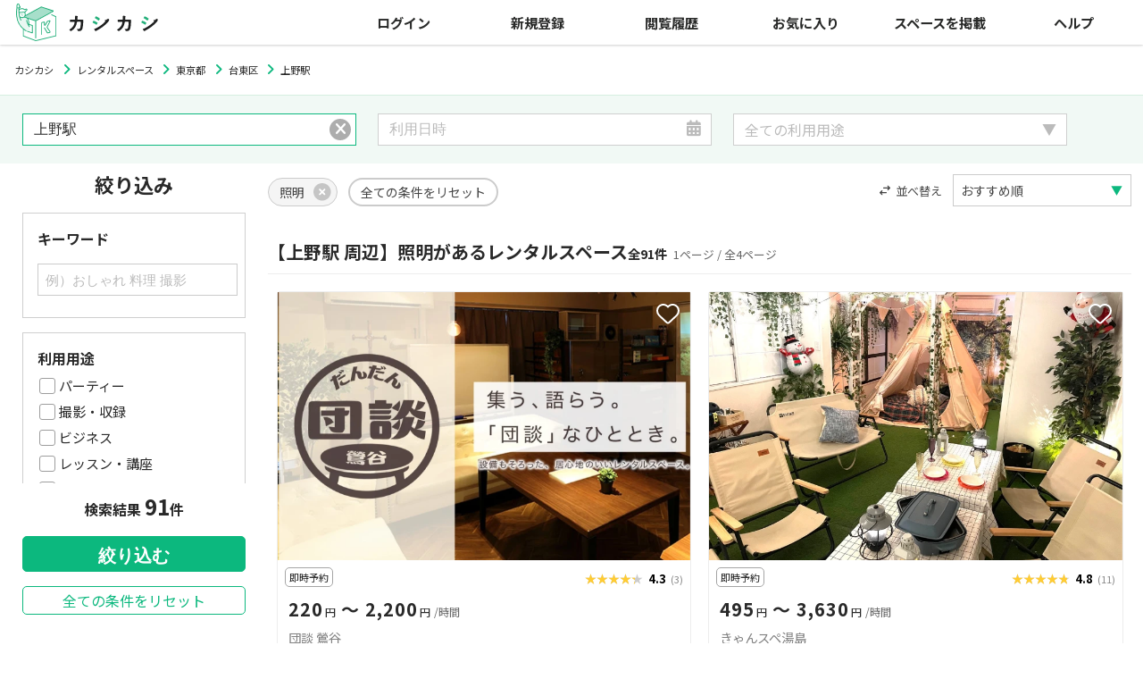

--- FILE ---
content_type: text/html; charset=UTF-8
request_url: https://kashispace.com/room/station/2246?equipment%5B%5D=11
body_size: 35705
content:
<!doctype html>
<html lang="ja">
    <head>
        <meta charset="utf-8">
        
        

        
        
        
        
        
        <title>【上野駅 周辺】照明がある人気レンタルスペース｜カシカシ</title>
        <meta property="og:title" content="【上野駅 周辺】照明がある人気レンタルスペース｜カシカシ">
        <meta name="twitter:title" content="【上野駅 周辺】照明がある人気レンタルスペース｜カシカシ">
                <link rel="canonical" href="https://kashispace.com/room/station/810?equipment=11" />
        
        
                            <link rel="next" href="https://kashispace.com/room/station/810?equipment=11&amp;page=2" />
                
        
                    <meta content='index,follow' name='robots'>
                
        
        <meta name="description" content="上野駅 周辺にある照明完備のレンタルスペース・レンタルルームを集めました。「団談 鶯谷」「きゃんスペ湯島」など照明完備の格安スペースが探せます。用途や場所にあった部屋を1時間単位で簡単予約！" >
        <meta property="og:description" content="上野駅 周辺にある照明完備のレンタルスペース・レンタルルームを集めました。「団談 鶯谷」「きゃんスペ湯島」など照明完備の格安スペースが探せます。用途や場所にあった部屋を1時間単位で簡単予約！">
        <meta name="twitter:description" content="上野駅 周辺にある照明完備のレンタルスペース・レンタルルームを集めました。「団談 鶯谷」「きゃんスペ湯島」など照明完備の格安スペースが探せます。用途や場所にあった部屋を1時間単位で簡単予約！">
        
        
                
        
        <meta name="twitter:site" content="@kashispace" />
        <meta property="og:type" content="website">
        <meta property="og:site_name" content="レンタルスペースサイト「カシカシ」" />
        <meta property="og:locale" content="ja_JP">
        <meta name="author" content="Tomoyasu works Co.,Ltd">
        <meta property="og:url" content="https://kashispace.com/room/station/2246?equipment%5B0%5D=11" />


        <meta name="viewport" content="width=device-width, initial-scale=1, user-scalable=no">
        <meta name="keywords" content="レンタルスペース,貸しスペース,会議室,時間,部屋,個室,撮影,スタジオ,ウェディング,イベント,カシカシ,上野駅 周辺">
        <meta name="csrf-token" content="j7EltgQXvlFms5Rko3Ar1azgmvvLwYgawvvujVjb">
        <link href="https://kashispace.com/css/common.min.css?20260201" rel="stylesheet">
        <link href="https://kashispace.com/css/roomlist.min.css?20260201" rel="stylesheet">
        <link href="https://kashispace.com/css/roomlist_searcharea.min.css?20260201" rel="stylesheet">
        <link href="https://kashispace.com/css/roomlist_recommend.min.css?20260201" rel="stylesheet">

        
        <link rel="preload" as="style" href="https://kashispace.com/css/awesome_all.min.css">
        <link href="https://kashispace.com/css/awesome_all.min.css" rel="stylesheet" media="print" onload="this.media='all'">
        <noscript>
            <link href="https://kashispace.com/css/awesome_all.min.css" rel="stylesheet">
        </noscript>

        <!-- Google Fonts 遅延読み込み -->
        <link rel="preconnect" href="https://fonts.googleapis.com">
        <link rel="preconnect" href="https://fonts.gstatic.com" crossorigin>
        <link rel="preload" as="style" href="https://fonts.googleapis.com/css2?family=Noto+Sans+JP:wght@400;600;700&display=swap">
        <link href="https://fonts.googleapis.com/css2?family=Noto+Sans+JP:wght@400;600;700&display=swap" rel="stylesheet" media="print" onload="this.media='all'">
        <noscript>
            <link href="https://fonts.googleapis.com/css2?family=Noto+Sans+JP:wght@400;600;700&display=swap" rel="stylesheet">
        </noscript>
        <link rel="icon" type="image/vnd.microsoft.icon" href="/img/common/favicons/favicon.ico"/>
        <link rel="apple-touch-icon-precomposed" href="/img/common/favicons/apple-touch-icon.png">
        <meta content="カシカシ" name="application-name">
        <meta content="カシカシ" name="apple-mobile-web-app-title">
        <style>
            /* INP対策 */
            * {
                touch-action: manipulation;
            }
        </style>

        <!-- CDN事前接続（パフォーマンス最適化） -->
        <link rel="preconnect" href="https://ajax.googleapis.com" crossorigin>
        <link rel="preconnect" href="https://cdn.jsdelivr.net" crossorigin>

        <!-- JavaScript読み込み（defer属性でINP改善） -->
        <script src="https://ajax.googleapis.com/ajax/libs/jquery/3.7.1/jquery.min.js" defer></script>
        <script src="//ajax.googleapis.com/ajax/libs/jqueryui/1.13.0/jquery-ui.min.js" defer></script><!-- datepicker用 -->
        <script src="//ajax.googleapis.com/ajax/libs/jqueryui/1/i18n/jquery.ui.datepicker-ja.min.js" defer></script>
        <script src="https://cdn.jsdelivr.net/npm/gasparesganga-jquery-loading-overlay@2.1.7/dist/loadingoverlay.min.js" defer></script>
        <script type="text/javascript" src="https://kashispace.com/js/common.min.js?20260201" defer></script>
        <script type="text/javascript" src="https://kashispace.com/js/minicalendar.min.js?20260201" defer></script>
        <script type="text/javascript" src="https://kashispace.com/js/room/roomlist.min.js?20260201" defer></script>
    </head>
    <body itemscope itemtype="https://schema.org/WebSite">
        <!-- header -->
                    <link rel="stylesheet" href="/css/drawer.min.css">
<link rel="stylesheet" href="/css/header.min.css">




<header>
<div class="header_inner">
<div class="logo" itemscope itemtype="https://schema.org/Organization">
    <a href="/" itemprop="url">
        <img width="177" height="50" src="/img/common/logo_kashikashi.svg" itemprop="logo" alt="気軽に借りられる貸しスペースサイト「カシカシ」">
    </a>
</div>
<div class="drawer_menu cf">
  <div class="drawer_bg"></div>
  <button type="button" class="drawer_button">
    <span class="drawer_bar drawer_bar1"></span>
    <span class="drawer_bar drawer_bar2"></span>
    <span class="drawer_bar drawer_bar3"></span>
  </button>

  <nav class="drawer_nav_wrapper cf">
    <ul class="drawer_nav menu menu_list cf">
      <li class="nav_item">
        <a class="js-dropdown"><span class="pcnone"><i class="menu_icon fas fa-sign-in-alt"></i></span>ログイン</a>
        <div class="panel js-dropdown-menu">
          <ul class="panel-inner">
            <li class="panel_item panel_child"><a href="/consumer/login">ユーザー（利用者）<span class="pcnone">ログイン</span></a></li>
            <li class="panel_item panel_child"><a href="/owner_admin/login">オーナー（掲載者）<span class="pcnone">ログイン</span></a></li>
          </ul>
        </div>
      </li>
      <li class="nav_item">
        <a class="js-dropdown"><span class="pcnone"><i class="menu_icon fas fa-user-plus"></i></span>新規登録</a>
        <div class="panel js-dropdown-menu">
          <ul class="panel-inner">
            <li class="panel_item panel_child"><a href="/consumer_entry">ユーザー（利用者）<span class="pcnone">登録</span></a></li>
            <li class="panel_item panel_child"><a href="/owner_entry">オーナー（掲載者）<span class="pcnone">登録</span></a></li>
          </ul>
        </div>
      </li>

      <li>
        <a href="/browsing_history"><span class="pcnone"><i class="menu_icon fas fa-history"></i></span>閲覧履歴</a>
      </li>
      <li>
        <a href="/favorite_list"><span class="pcnone"><i class="menu_icon far fa-heart"></i></span>お気に入り</a>
      </li>
      <li>
        <a href="/owner_entry"><span class="pcnone"><i class="menu_icon far fa-building"></i></span>スペースを掲載</a>
      </li>
      <li>
        <a href="/help/index"><span class="pcnone"><i class="menu_icon far fa-question-circle"></i></span>ヘルプ</a>
      </li>
            <li class="pcnone">
        <a href="/contact"><i class="menu_icon far fa-comment-alt"></i>お問い合わせ</a>
      </li>
      
  </nav>
</div>
</div>
</header>

                    <!-- /header -->

        <main>
            <!-- パンクズ -->
            <div class="breadcrumbs" itemscope itemtype="https://schema.org/BreadcrumbList">
                <ol class="cf">
                    <li itemprop="itemListElement" itemscope itemtype="https://schema.org/ListItem"><a itemprop="item" href="/"><span itemprop="name" class="white">カシカシ</a><meta itemprop="position" content="1" /></li>
                    <li itemprop="itemListElement" itemscope itemtype="https://schema.org/ListItem"><a itemprop="item" href="/room"><span itemprop="name">レンタルスペース</span></a><meta itemprop="position" content="2" /></li>
                    
                                                                    <li itemprop="itemListElement" itemscope itemtype="https://schema.org/ListItem"><a itemprop="item" href="/room?area=13"><span itemprop="name">東京都</span></a><meta itemprop="position" content="3" /></li>
                        <li itemprop="itemListElement" itemscope itemtype="https://schema.org/ListItem"><a itemprop="item" href="/room/city/31"><span itemprop="name">台東区</span></a><meta itemprop="position" content="4" /></li>
                        <li itemprop="itemListElement" itemscope itemtype="https://schema.org/ListItem"><span itemprop="name">上野駅</span><meta itemprop="position" content="5" /></li>
                                            
                                    </ol>
            </div>

            <meta itemscope itemprop="url" content="https://kashispace.com/room/station/2246"/>
                        <form id="form" name="room_search_form" action="/room" method="GET" accept-charset="UTF-8" enctype="multipart/form-data" 
                onsubmit="cheange_disabled_room_search_form(); analytics_filter();" itemprop="potentialAction" itemscope itemtype="https://schema.org/SearchAction">
                <meta itemprop="target" content="/room?keyword={keyword}"/>

                
                <input type="hidden" name="search_flg" value="1">
                <input type="hidden" name="coupon_code" value="">

                <div class="popupfilter" id="popupfilter" onclick="close_popup();"></div>

                <div class="popup datepopup js-popup" id="datepopup">
                    <p class="popup__title">利用日時を選択</p>
                    <label class="popup__closebt" onclick="close_popup('datepopup');">
                        <div class="popup__closebt__icon">
                            <i class="fas fa-times"></i>
                        </div>
                    </label>

                    <div class="datepopup__flex">
                                                <div class="datepopup__flex__datepicker" id="datepicker"></div>
                        <div class="datepopup__flex__contents">
                            <div class="desc" id="datepopup_desc">利用日をカレンダーから選択してください</div>
                            <div class="dateflex">
                                <div class="dateflex__date" id="datepopup_date">-</div>
                                <div class="dateflex__resetdate" onclick="reset_date_carendar();">
                                    <div class="dateflex__resetdate__text">日時をクリア</div>
                                </div>
                            </div>
                            <span class="timedesc">時間を指定したい場合は選択してください</span>
                            <div class="timeflex">
                                <div class="timeflex__box">
                                    <div class="timeflex__box__title">開始</div>

                                    <select name="search_use_time_from" id="search_use_time_from" class="js-left_search_element" disabled
                                    onchange="change_value(this); change_option(this, 'search_use_time_to', 'max', false);">
                                        <option selected="" value="">選択してください</option>
                                                                                                                        <option value="00:00:00" >午前 0:00</option>
                                                                                                                        <option value="01:00:00" >午前 1:00</option>
                                                                                                                        <option value="02:00:00" >午前 2:00</option>
                                                                                                                        <option value="03:00:00" >午前 3:00</option>
                                                                                                                        <option value="04:00:00" >午前 4:00</option>
                                                                                                                        <option value="05:00:00" >午前 5:00</option>
                                                                                                                        <option value="06:00:00" >午前 6:00</option>
                                                                                                                        <option value="07:00:00" >午前 7:00</option>
                                                                                                                        <option value="08:00:00" >午前 8:00</option>
                                                                                                                        <option value="09:00:00" >午前 9:00</option>
                                                                                                                        <option value="10:00:00" >午前 10:00</option>
                                                                                                                        <option value="11:00:00" >午前 11:00</option>
                                                                                                                        <option value="12:00:00" >午前 12:00</option>
                                                                                                                        <option value="13:00:00" >午後 13:00</option>
                                                                                                                        <option value="14:00:00" >午後 14:00</option>
                                                                                                                        <option value="15:00:00" >午後 15:00</option>
                                                                                                                        <option value="16:00:00" >午後 16:00</option>
                                                                                                                        <option value="17:00:00" >午後 17:00</option>
                                                                                                                        <option value="18:00:00" >午後 18:00</option>
                                                                                                                        <option value="19:00:00" >午後 19:00</option>
                                                                                                                        <option value="20:00:00" >午後 20:00</option>
                                                                                                                        <option value="21:00:00" >午後 21:00</option>
                                                                                                                        <option value="22:00:00" >午後 22:00</option>
                                                                                                                        <option value="23:00:00" >午後 23:00</option>
                                                                            </select>
                                    <span class="pullicon"></span>
                                </div>

                                <span class="timeflex__kara">〜</span>

                                <div class="timeflex__box">
                                    <div class="timeflex__box__title">終了</div>
                                    <select name="search_use_time_to" id="search_use_time_to" class="js-left_search_element" disabled
                                    onchange="change_value(this); change_option(this, 'search_use_time_from', 'min', false);">
                                        <option selected="" value="">選択してください</option>
                                                                                                                        <option value="01:00:00" >午前 1:00</option>
                                                                                                                        <option value="02:00:00" >午前 2:00</option>
                                                                                                                        <option value="03:00:00" >午前 3:00</option>
                                                                                                                        <option value="04:00:00" >午前 4:00</option>
                                                                                                                        <option value="05:00:00" >午前 5:00</option>
                                                                                                                        <option value="06:00:00" >午前 6:00</option>
                                                                                                                        <option value="07:00:00" >午前 7:00</option>
                                                                                                                        <option value="08:00:00" >午前 8:00</option>
                                                                                                                        <option value="09:00:00" >午前 9:00</option>
                                                                                                                        <option value="10:00:00" >午前 10:00</option>
                                                                                                                        <option value="11:00:00" >午前 11:00</option>
                                                                                                                        <option value="12:00:00" >午前 12:00</option>
                                                                                                                        <option value="13:00:00" >午後 13:00</option>
                                                                                                                        <option value="14:00:00" >午後 14:00</option>
                                                                                                                        <option value="15:00:00" >午後 15:00</option>
                                                                                                                        <option value="16:00:00" >午後 16:00</option>
                                                                                                                        <option value="17:00:00" >午後 17:00</option>
                                                                                                                        <option value="18:00:00" >午後 18:00</option>
                                                                                                                        <option value="19:00:00" >午後 19:00</option>
                                                                                                                        <option value="20:00:00" >午後 20:00</option>
                                                                                                                        <option value="21:00:00" >午後 21:00</option>
                                                                                                                        <option value="22:00:00" >午後 22:00</option>
                                                                                                                        <option value="23:00:00" >午後 23:00</option>
                                                                                                                        <option value="24:00:00" >午後 24:00</option>
                                                                                                                        <option value="25:00:00" >翌日 午前 1:00</option>
                                                                                                                        <option value="26:00:00" >翌日 午前 2:00</option>
                                                                                                                        <option value="27:00:00" >翌日 午前 3:00</option>
                                                                                                                        <option value="28:00:00" >翌日 午前 4:00</option>
                                                                                                                        <option value="29:00:00" >翌日 午前 5:00</option>
                                                                                                                        <option value="30:00:00" >翌日 午前 6:00</option>
                                                                                                                        <option value="31:00:00" >翌日 午前 7:00</option>
                                                                                                                        <option value="32:00:00" >翌日 午前 8:00</option>
                                                                                                                        <option value="33:00:00" >翌日 午前 9:00</option>
                                                                                                                        <option value="34:00:00" >翌日 午前 10:00</option>
                                                                                                                        <option value="35:00:00" >翌日 午前 11:00</option>
                                                                                                                        <option value="36:00:00" >翌日 午前 12:00</option>
                                                                                                                        <option value="37:00:00" >翌日 午後 13:00</option>
                                                                                                                        <option value="38:00:00" >翌日 午後 14:00</option>
                                                                                                                        <option value="39:00:00" >翌日 午後 15:00</option>
                                                                                                                        <option value="40:00:00" >翌日 午後 16:00</option>
                                                                                                                        <option value="41:00:00" >翌日 午後 17:00</option>
                                                                                                                        <option value="42:00:00" >翌日 午後 18:00</option>
                                                                                                                        <option value="43:00:00" >翌日 午後 19:00</option>
                                                                                                                        <option value="44:00:00" >翌日 午後 20:00</option>
                                                                                                                        <option value="45:00:00" >翌日 午後 21:00</option>
                                                                                                                        <option value="46:00:00" >翌日 午後 22:00</option>
                                                                                                                        <option value="47:00:00" >翌日 午後 23:00</option>
                                                                                                                        <option value="48:00:00" >翌日 午後 24:00</option>
                                                                            </select>
                                    <span class="pullicon"></span>
                                </div>
                            </div>

                            <div class="btbox on">
                                <div id="date_search_submit" class="btbox__search" onclick="document.getElementById('filter_submit').click();">絞り込む</div>
                            </div>
                        </div>
                    </div>
                </div>


                <div class="popup categorypopup js-popup" id="categorypopup">
                    <p class="popup__title">利用用途を選択</p>
                    <label class="popup__closebt mobileleftbt" onclick="close_popup('categorypopup');">
                        <div class="popup__closebt__icon">
                            <i class="fas fa-times pc"></i>
                            <i class="fas fa-chevron-left mo"></i>
                        </div>
                    </label>

                    <div class="categorypopup__contents">
                                                                        <div class="categorypopup__contents__category">
                            <div class="parent">
                                                                                                <input id="pop_category_type_1" type="checkbox" data-input_name="category_type" data-type_id="1" 
                                onchange="change_popup_checkeditem(this); change_parent_category(this); count_searched_room();" value="party" >
                                <label for="pop_category_type_1">パーティー</label>
                                                            </div>
                            <div class="children">
                                                                                                <input id="pop_category_1_1" type="checkbox" onchange="change_popup_checkeditem(this); count_searched_room();"
                                data-input_name="category"  data-type_id="1" data-item_id="1" data-left_order="1001" value="1" >
                                <label for="pop_category_1_1">パーティー</label>
                                                                                                <input id="pop_category_1_14" type="checkbox" onchange="change_popup_checkeditem(this); count_searched_room();"
                                data-input_name="category"  data-type_id="1" data-item_id="14" data-left_order="1002" value="14" >
                                <label for="pop_category_1_14">誕生日会</label>
                                                                                                <input id="pop_category_1_17" type="checkbox" onchange="change_popup_checkeditem(this); count_searched_room();"
                                data-input_name="category"  data-type_id="1" data-item_id="17" data-left_order="1003" value="17" >
                                <label for="pop_category_1_17">打ち上げ</label>
                                                                                                <input id="pop_category_1_18" type="checkbox" onchange="change_popup_checkeditem(this); count_searched_room();"
                                data-input_name="category"  data-type_id="1" data-item_id="18" data-left_order="1004" value="18" >
                                <label for="pop_category_1_18">飲み会</label>
                                                                                                <input id="pop_category_1_19" type="checkbox" onchange="change_popup_checkeditem(this); count_searched_room();"
                                data-input_name="category"  data-type_id="1" data-item_id="19" data-left_order="1005" value="19" >
                                <label for="pop_category_1_19">食事会</label>
                                                                                                <input id="pop_category_1_20" type="checkbox" onchange="change_popup_checkeditem(this); count_searched_room();"
                                data-input_name="category"  data-type_id="1" data-item_id="20" data-left_order="1006" value="20" >
                                <label for="pop_category_1_20">歓送迎会</label>
                                                                                                <input id="pop_category_1_21" type="checkbox" onchange="change_popup_checkeditem(this); count_searched_room();"
                                data-input_name="category"  data-type_id="1" data-item_id="21" data-left_order="1007" value="21" >
                                <label for="pop_category_1_21">女子会</label>
                                                                                                <input id="pop_category_1_22" type="checkbox" onchange="change_popup_checkeditem(this); count_searched_room();"
                                data-input_name="category"  data-type_id="1" data-item_id="22" data-left_order="1008" value="22" >
                                <label for="pop_category_1_22">ママ会</label>
                                                                                                <input id="pop_category_1_24" type="checkbox" onchange="change_popup_checkeditem(this); count_searched_room();"
                                data-input_name="category"  data-type_id="1" data-item_id="24" data-left_order="1009" value="24" >
                                <label for="pop_category_1_24">おしゃべり会</label>
                                                                                                <input id="pop_category_1_25" type="checkbox" onchange="change_popup_checkeditem(this); count_searched_room();"
                                data-input_name="category"  data-type_id="1" data-item_id="25" data-left_order="1010" value="25" >
                                <label for="pop_category_1_25">料理会</label>
                                                                                                <input id="pop_category_1_26" type="checkbox" onchange="change_popup_checkeditem(this); count_searched_room();"
                                data-input_name="category"  data-type_id="1" data-item_id="26" data-left_order="1011" value="26" >
                                <label for="pop_category_1_26">同窓会</label>
                                                                                                <input id="pop_category_1_27" type="checkbox" onchange="change_popup_checkeditem(this); count_searched_room();"
                                data-input_name="category"  data-type_id="1" data-item_id="27" data-left_order="1012" value="27" >
                                <label for="pop_category_1_27">懇親会</label>
                                                                                                <input id="pop_category_1_28" type="checkbox" onchange="change_popup_checkeditem(this); count_searched_room();"
                                data-input_name="category"  data-type_id="1" data-item_id="28" data-left_order="1013" value="28" >
                                <label for="pop_category_1_28">結婚式二次会</label>
                                                                                                <input id="pop_category_1_30" type="checkbox" onchange="change_popup_checkeditem(this); count_searched_room();"
                                data-input_name="category"  data-type_id="1" data-item_id="30" data-left_order="1014" value="30" >
                                <label for="pop_category_1_30">オフ会</label>
                                                                                                <input id="pop_category_1_31" type="checkbox" onchange="change_popup_checkeditem(this); count_searched_room();"
                                data-input_name="category"  data-type_id="1" data-item_id="31" data-left_order="1015" value="31" >
                                <label for="pop_category_1_31">合コン</label>
                                                                                                <input id="pop_category_1_32" type="checkbox" onchange="change_popup_checkeditem(this); count_searched_room();"
                                data-input_name="category"  data-type_id="1" data-item_id="32" data-left_order="1016" value="32" >
                                <label for="pop_category_1_32">ゲーム会</label>
                                                                                                <input id="pop_category_1_29" type="checkbox" onchange="change_popup_checkeditem(this); count_searched_room();"
                                data-input_name="category"  data-type_id="1" data-item_id="29" data-left_order="1027" value="29" >
                                <label for="pop_category_1_29">ミートアップ</label>
                                                            </div>
                        </div>
                                                <div class="categorypopup__contents__category">
                            <div class="parent">
                                                                                                <input id="pop_category_type_2" type="checkbox" data-input_name="category_type" data-type_id="2" 
                                onchange="change_popup_checkeditem(this); change_parent_category(this); count_searched_room();" value="shooting" >
                                <label for="pop_category_type_2">撮影・収録</label>
                                                            </div>
                            <div class="children">
                                                                                                <input id="pop_category_2_2" type="checkbox" onchange="change_popup_checkeditem(this); count_searched_room();"
                                data-input_name="category"  data-type_id="2" data-item_id="2" data-left_order="2017" value="2" >
                                <label for="pop_category_2_2">写真撮影</label>
                                                                                                <input id="pop_category_2_3" type="checkbox" onchange="change_popup_checkeditem(this); count_searched_room();"
                                data-input_name="category"  data-type_id="2" data-item_id="3" data-left_order="2018" value="3" >
                                <label for="pop_category_2_3">動画撮影</label>
                                                                                                <input id="pop_category_2_34" type="checkbox" onchange="change_popup_checkeditem(this); count_searched_room();"
                                data-input_name="category"  data-type_id="2" data-item_id="34" data-left_order="2019" value="34" >
                                <label for="pop_category_2_34">TV収録・ロケ撮影</label>
                                                                                                <input id="pop_category_2_35" type="checkbox" onchange="change_popup_checkeditem(this); count_searched_room();"
                                data-input_name="category"  data-type_id="2" data-item_id="35" data-left_order="2020" value="35" >
                                <label for="pop_category_2_35">MV・PV撮影</label>
                                                                                                <input id="pop_category_2_36" type="checkbox" onchange="change_popup_checkeditem(this); count_searched_room();"
                                data-input_name="category"  data-type_id="2" data-item_id="36" data-left_order="2021" value="36" >
                                <label for="pop_category_2_36">SNS撮影</label>
                                                                                                <input id="pop_category_2_37" type="checkbox" onchange="change_popup_checkeditem(this); count_searched_room();"
                                data-input_name="category"  data-type_id="2" data-item_id="37" data-left_order="2022" value="37" >
                                <label for="pop_category_2_37">コスプレ撮影</label>
                                                                                                <input id="pop_category_2_38" type="checkbox" onchange="change_popup_checkeditem(this); count_searched_room();"
                                data-input_name="category"  data-type_id="2" data-item_id="38" data-left_order="2023" value="38" >
                                <label for="pop_category_2_38">商品撮影・物撮り</label>
                                                                                                <input id="pop_category_2_39" type="checkbox" onchange="change_popup_checkeditem(this); count_searched_room();"
                                data-input_name="category"  data-type_id="2" data-item_id="39" data-left_order="2024" value="39" >
                                <label for="pop_category_2_39">ライブ配信</label>
                                                                                                <input id="pop_category_2_46" type="checkbox" onchange="change_popup_checkeditem(this); count_searched_room();"
                                data-input_name="category"  data-type_id="2" data-item_id="46" data-left_order="2033" value="46" >
                                <label for="pop_category_2_46">取材・インタビュー</label>
                                                            </div>
                        </div>
                                                <div class="categorypopup__contents__category">
                            <div class="parent">
                                                                                                <input id="pop_category_type_3" type="checkbox" data-input_name="category_type" data-type_id="3" 
                                onchange="change_popup_checkeditem(this); change_parent_category(this); count_searched_room();" value="business" >
                                <label for="pop_category_type_3">ビジネス</label>
                                                            </div>
                            <div class="children">
                                                                                                <input id="pop_category_3_6" type="checkbox" onchange="change_popup_checkeditem(this); count_searched_room();"
                                data-input_name="category"  data-type_id="3" data-item_id="6" data-left_order="3025" value="6" >
                                <label for="pop_category_3_6">会議・打ち合わせ</label>
                                                                                                <input id="pop_category_3_40" type="checkbox" onchange="change_popup_checkeditem(this); count_searched_room();"
                                data-input_name="category"  data-type_id="3" data-item_id="40" data-left_order="3028" value="40" >
                                <label for="pop_category_3_40">商談</label>
                                                                                                <input id="pop_category_3_41" type="checkbox" onchange="change_popup_checkeditem(this); count_searched_room();"
                                data-input_name="category"  data-type_id="3" data-item_id="41" data-left_order="3028" value="41" >
                                <label for="pop_category_3_41">セミナー</label>
                                                                                                <input id="pop_category_3_42" type="checkbox" onchange="change_popup_checkeditem(this); count_searched_room();"
                                data-input_name="category"  data-type_id="3" data-item_id="42" data-left_order="3029" value="42" >
                                <label for="pop_category_3_42">研修</label>
                                                                                                <input id="pop_category_3_43" type="checkbox" onchange="change_popup_checkeditem(this); count_searched_room();"
                                data-input_name="category"  data-type_id="3" data-item_id="43" data-left_order="3030" value="43" >
                                <label for="pop_category_3_43">説明会</label>
                                                                                                <input id="pop_category_3_44" type="checkbox" onchange="change_popup_checkeditem(this); count_searched_room();"
                                data-input_name="category"  data-type_id="3" data-item_id="44" data-left_order="3031" value="44" >
                                <label for="pop_category_3_44">面接・面談</label>
                                                                                                <input id="pop_category_3_45" type="checkbox" onchange="change_popup_checkeditem(this); count_searched_room();"
                                data-input_name="category"  data-type_id="3" data-item_id="45" data-left_order="3032" value="45" >
                                <label for="pop_category_3_45">試験</label>
                                                                                                <input id="pop_category_3_47" type="checkbox" onchange="change_popup_checkeditem(this); count_searched_room();"
                                data-input_name="category"  data-type_id="3" data-item_id="47" data-left_order="3034" value="47" >
                                <label for="pop_category_3_47">オフサイトミーティング</label>
                                                                                                <input id="pop_category_3_48" type="checkbox" onchange="change_popup_checkeditem(this); count_searched_room();"
                                data-input_name="category"  data-type_id="3" data-item_id="48" data-left_order="3035" value="48" >
                                <label for="pop_category_3_48">オンライン会議</label>
                                                                                                <input id="pop_category_3_49" type="checkbox" onchange="change_popup_checkeditem(this); count_searched_room();"
                                data-input_name="category"  data-type_id="3" data-item_id="49" data-left_order="3036" value="49" >
                                <label for="pop_category_3_49">サテライトオフィス</label>
                                                            </div>
                        </div>
                                                <div class="categorypopup__contents__category">
                            <div class="parent">
                                                                                                <input id="pop_category_type_4" type="checkbox" data-input_name="category_type" data-type_id="4" 
                                onchange="change_popup_checkeditem(this); change_parent_category(this); count_searched_room();" value="lesson" >
                                <label for="pop_category_type_4">レッスン・講座</label>
                                                            </div>
                            <div class="children">
                                                                                                <input id="pop_category_4_12" type="checkbox" onchange="change_popup_checkeditem(this); count_searched_room();"
                                data-input_name="category"  data-type_id="4" data-item_id="12" data-left_order="4037" value="12" >
                                <label for="pop_category_4_12">レッスン・講座</label>
                                                                                                <input id="pop_category_4_51" type="checkbox" onchange="change_popup_checkeditem(this); count_searched_room();"
                                data-input_name="category"  data-type_id="4" data-item_id="51" data-left_order="4038" value="51" >
                                <label for="pop_category_4_51">ワークショップ</label>
                                                                                                <input id="pop_category_4_52" type="checkbox" onchange="change_popup_checkeditem(this); count_searched_room();"
                                data-input_name="category"  data-type_id="4" data-item_id="52" data-left_order="4039" value="52" >
                                <label for="pop_category_4_52">カウンセリング</label>
                                                                                                <input id="pop_category_4_55" type="checkbox" onchange="change_popup_checkeditem(this); count_searched_room();"
                                data-input_name="category"  data-type_id="4" data-item_id="55" data-left_order="4040" value="55" >
                                <label for="pop_category_4_55">カラー診断</label>
                                                                                                <input id="pop_category_4_58" type="checkbox" onchange="change_popup_checkeditem(this); count_searched_room();"
                                data-input_name="category"  data-type_id="4" data-item_id="58" data-left_order="4041" value="58" >
                                <label for="pop_category_4_58">着付け</label>
                                                                                                <input id="pop_category_4_59" type="checkbox" onchange="change_popup_checkeditem(this); count_searched_room();"
                                data-input_name="category"  data-type_id="4" data-item_id="59" data-left_order="4042" value="59" >
                                <label for="pop_category_4_59">占い</label>
                                                                                                <input id="pop_category_4_60" type="checkbox" onchange="change_popup_checkeditem(this); count_searched_room();"
                                data-input_name="category"  data-type_id="4" data-item_id="60" data-left_order="4044" value="60" >
                                <label for="pop_category_4_60">プログラミング教室</label>
                                                                                                <input id="pop_category_4_61" type="checkbox" onchange="change_popup_checkeditem(this); count_searched_room();"
                                data-input_name="category"  data-type_id="4" data-item_id="61" data-left_order="4045" value="61" >
                                <label for="pop_category_4_61">料理教室</label>
                                                                                                <input id="pop_category_4_62" type="checkbox" onchange="change_popup_checkeditem(this); count_searched_room();"
                                data-input_name="category"  data-type_id="4" data-item_id="62" data-left_order="4046" value="62" >
                                <label for="pop_category_4_62">英会話教室</label>
                                                                                                <input id="pop_category_4_65" type="checkbox" onchange="change_popup_checkeditem(this); count_searched_room();"
                                data-input_name="category"  data-type_id="4" data-item_id="65" data-left_order="4048" value="65" >
                                <label for="pop_category_4_65">音楽教室</label>
                                                                                                <input id="pop_category_4_56" type="checkbox" onchange="change_popup_checkeditem(this); count_searched_room();"
                                data-input_name="category"  data-type_id="4" data-item_id="56" data-left_order="4067" value="56" >
                                <label for="pop_category_4_56">ウォーキング</label>
                                                                                                <input id="pop_category_4_57" type="checkbox" onchange="change_popup_checkeditem(this); count_searched_room();"
                                data-input_name="category"  data-type_id="4" data-item_id="57" data-left_order="4068" value="57" >
                                <label for="pop_category_4_57">ポージング</label>
                                                                                                <input id="pop_category_4_64" type="checkbox" onchange="change_popup_checkeditem(this); count_searched_room();"
                                data-input_name="category"  data-type_id="4" data-item_id="64" data-left_order="4073" value="64" >
                                <label for="pop_category_4_64">パーソナルトレーニング</label>
                                                                                                <input id="pop_category_4_53" type="checkbox" onchange="change_popup_checkeditem(this); count_searched_room();"
                                data-input_name="category"  data-type_id="4" data-item_id="53" data-left_order="4079" value="53" >
                                <label for="pop_category_4_53">メイク</label>
                                                                                                <input id="pop_category_4_66" type="checkbox" onchange="change_popup_checkeditem(this); count_searched_room();"
                                data-input_name="category"  data-type_id="4" data-item_id="66" data-left_order="4094" value="66" >
                                <label for="pop_category_4_66">ボイストレーニング</label>
                                                            </div>
                        </div>
                                                <div class="categorypopup__contents__category">
                            <div class="parent">
                                                                                                <input id="pop_category_type_6" type="checkbox" data-input_name="category_type" data-type_id="6" 
                                onchange="change_popup_checkeditem(this); change_parent_category(this); count_searched_room();" value="hobby" >
                                <label for="pop_category_type_6">趣味・遊び</label>
                                                            </div>
                            <div class="children">
                                                                                                <input id="pop_category_6_10" type="checkbox" onchange="change_popup_checkeditem(this); count_searched_room();"
                                data-input_name="category"  data-type_id="6" data-item_id="10" data-left_order="5049" value="10" >
                                <label for="pop_category_6_10">趣味・遊び</label>
                                                                                                <input id="pop_category_6_15" type="checkbox" onchange="change_popup_checkeditem(this); count_searched_room();"
                                data-input_name="category"  data-type_id="6" data-item_id="15" data-left_order="5050" value="15" >
                                <label for="pop_category_6_15">鑑賞会・上映会</label>
                                                                                                <input id="pop_category_6_67" type="checkbox" onchange="change_popup_checkeditem(this); count_searched_room();"
                                data-input_name="category"  data-type_id="6" data-item_id="67" data-left_order="5051" value="67" >
                                <label for="pop_category_6_67">推し活</label>
                                                                                                <input id="pop_category_6_23" type="checkbox" onchange="change_popup_checkeditem(this); count_searched_room();"
                                data-input_name="category"  data-type_id="6" data-item_id="23" data-left_order="5053" value="23" >
                                <label for="pop_category_6_23">デート</label>
                                                                                                <input id="pop_category_6_118" type="checkbox" onchange="change_popup_checkeditem(this); count_searched_room();"
                                data-input_name="category"  data-type_id="6" data-item_id="118" data-left_order="5054" value="118" >
                                <label for="pop_category_6_118">料理</label>
                                                                                                <input id="pop_category_6_69" type="checkbox" onchange="change_popup_checkeditem(this); count_searched_room();"
                                data-input_name="category"  data-type_id="6" data-item_id="69" data-left_order="5055" value="69" >
                                <label for="pop_category_6_69">お菓子づくり</label>
                                                                                                <input id="pop_category_6_33" type="checkbox" onchange="change_popup_checkeditem(this); count_searched_room();"
                                data-input_name="category"  data-type_id="6" data-item_id="33" data-left_order="5056" value="33" >
                                <label for="pop_category_6_33">スポーツ観戦</label>
                                                                                                <input id="pop_category_6_70" type="checkbox" onchange="change_popup_checkeditem(this); count_searched_room();"
                                data-input_name="category"  data-type_id="6" data-item_id="70" data-left_order="5057" value="70" >
                                <label for="pop_category_6_70">テレビ・動画鑑賞</label>
                                                                                                <input id="pop_category_6_71" type="checkbox" onchange="change_popup_checkeditem(this); count_searched_room();"
                                data-input_name="category"  data-type_id="6" data-item_id="71" data-left_order="5058" value="71" >
                                <label for="pop_category_6_71">ボードゲーム</label>
                                                                                                <input id="pop_category_6_72" type="checkbox" onchange="change_popup_checkeditem(this); count_searched_room();"
                                data-input_name="category"  data-type_id="6" data-item_id="72" data-left_order="5059" value="72" >
                                <label for="pop_category_6_72">テレビゲーム</label>
                                                                                                <input id="pop_category_6_73" type="checkbox" onchange="change_popup_checkeditem(this); count_searched_room();"
                                data-input_name="category"  data-type_id="6" data-item_id="73" data-left_order="5100" value="73" >
                                <label for="pop_category_6_73">サウナ</label>
                                                            </div>
                        </div>
                                                <div class="categorypopup__contents__category">
                            <div class="parent">
                                                                                                <input id="pop_category_type_7" type="checkbox" data-input_name="category_type" data-type_id="7" 
                                onchange="change_popup_checkeditem(this); change_parent_category(this); count_searched_room();" value="sports" >
                                <label for="pop_category_type_7">スポーツ・運動</label>
                                                            </div>
                            <div class="children">
                                                                                                <input id="pop_category_7_8" type="checkbox" onchange="change_popup_checkeditem(this); count_searched_room();"
                                data-input_name="category"  data-type_id="7" data-item_id="8" data-left_order="6060" value="8" >
                                <label for="pop_category_7_8">エクササイズ</label>
                                                                                                <input id="pop_category_7_75" type="checkbox" onchange="change_popup_checkeditem(this); count_searched_room();"
                                data-input_name="category"  data-type_id="7" data-item_id="75" data-left_order="6061" value="75" >
                                <label for="pop_category_7_75">ダンス</label>
                                                                                                <input id="pop_category_7_76" type="checkbox" onchange="change_popup_checkeditem(this); count_searched_room();"
                                data-input_name="category"  data-type_id="7" data-item_id="76" data-left_order="6062" value="76" >
                                <label for="pop_category_7_76">ヨガ</label>
                                                                                                <input id="pop_category_7_77" type="checkbox" onchange="change_popup_checkeditem(this); count_searched_room();"
                                data-input_name="category"  data-type_id="7" data-item_id="77" data-left_order="6063" value="77" >
                                <label for="pop_category_7_77">バレエ</label>
                                                                                                <input id="pop_category_7_78" type="checkbox" onchange="change_popup_checkeditem(this); count_searched_room();"
                                data-input_name="category"  data-type_id="7" data-item_id="78" data-left_order="6064" value="78" >
                                <label for="pop_category_7_78">筋トレ</label>
                                                                                                <input id="pop_category_7_79" type="checkbox" onchange="change_popup_checkeditem(this); count_searched_room();"
                                data-input_name="category"  data-type_id="7" data-item_id="79" data-left_order="6065" value="79" >
                                <label for="pop_category_7_79">ボクシング</label>
                                                                                                <input id="pop_category_7_80" type="checkbox" onchange="change_popup_checkeditem(this); count_searched_room();"
                                data-input_name="category"  data-type_id="7" data-item_id="80" data-left_order="6066" value="80" >
                                <label for="pop_category_7_80">武道・武術</label>
                                                                                                <input id="pop_category_7_56" type="checkbox" onchange="change_popup_checkeditem(this); count_searched_room();"
                                data-input_name="category"  data-type_id="7" data-item_id="56" data-left_order="6067" value="56" >
                                <label for="pop_category_7_56">ウォーキング</label>
                                                                                                <input id="pop_category_7_57" type="checkbox" onchange="change_popup_checkeditem(this); count_searched_room();"
                                data-input_name="category"  data-type_id="7" data-item_id="57" data-left_order="6068" value="57" >
                                <label for="pop_category_7_57">ポージング</label>
                                                                                                <input id="pop_category_7_81" type="checkbox" onchange="change_popup_checkeditem(this); count_searched_room();"
                                data-input_name="category"  data-type_id="7" data-item_id="81" data-left_order="6069" value="81" >
                                <label for="pop_category_7_81">フットサル</label>
                                                                                                <input id="pop_category_7_82" type="checkbox" onchange="change_popup_checkeditem(this); count_searched_room();"
                                data-input_name="category"  data-type_id="7" data-item_id="82" data-left_order="6070" value="82" >
                                <label for="pop_category_7_82">ボルダリング</label>
                                                                                                <input id="pop_category_7_64" type="checkbox" onchange="change_popup_checkeditem(this); count_searched_room();"
                                data-input_name="category"  data-type_id="7" data-item_id="64" data-left_order="6073" value="64" >
                                <label for="pop_category_7_64">パーソナルトレーニング</label>
                                                            </div>
                        </div>
                                                <div class="categorypopup__contents__category">
                            <div class="parent">
                                                                                                <input id="pop_category_type_8" type="checkbox" data-input_name="category_type" data-type_id="8" 
                                onchange="change_popup_checkeditem(this); change_parent_category(this); count_searched_room();" value="beauty" >
                                <label for="pop_category_type_8">美容・セラピー</label>
                                                            </div>
                            <div class="children">
                                                                                                <input id="pop_category_8_11" type="checkbox" onchange="change_popup_checkeditem(this); count_searched_room();"
                                data-input_name="category"  data-type_id="8" data-item_id="11" data-left_order="7072" value="11" >
                                <label for="pop_category_8_11">マッサージ・施術</label>
                                                                                                <input id="pop_category_8_84" type="checkbox" onchange="change_popup_checkeditem(this); count_searched_room();"
                                data-input_name="category"  data-type_id="8" data-item_id="84" data-left_order="7074" value="84" >
                                <label for="pop_category_8_84">ネイル</label>
                                                                                                <input id="pop_category_8_119" type="checkbox" onchange="change_popup_checkeditem(this); count_searched_room();"
                                data-input_name="category"  data-type_id="8" data-item_id="119" data-left_order="7075" value="119" >
                                <label for="pop_category_8_119">マツエク</label>
                                                                                                <input id="pop_category_8_85" type="checkbox" onchange="change_popup_checkeditem(this); count_searched_room();"
                                data-input_name="category"  data-type_id="8" data-item_id="85" data-left_order="7076" value="85" >
                                <label for="pop_category_8_85">ヘアメイク</label>
                                                                                                <input id="pop_category_8_86" type="checkbox" onchange="change_popup_checkeditem(this); count_searched_room();"
                                data-input_name="category"  data-type_id="8" data-item_id="86" data-left_order="7077" value="86" >
                                <label for="pop_category_8_86">エステ</label>
                                                                                                <input id="pop_category_8_87" type="checkbox" onchange="change_popup_checkeditem(this); count_searched_room();"
                                data-input_name="category"  data-type_id="8" data-item_id="87" data-left_order="7078" value="87" >
                                <label for="pop_category_8_87">整体</label>
                                                            </div>
                        </div>
                                                <div class="categorypopup__contents__category">
                            <div class="parent">
                                                                                                <input id="pop_category_type_9" type="checkbox" data-input_name="category_type" data-type_id="9" 
                                onchange="change_popup_checkeditem(this); change_parent_category(this); count_searched_room();" value="event" >
                                <label for="pop_category_type_9">イベント・催事</label>
                                                            </div>
                            <div class="children">
                                                                                                <input id="pop_category_9_7" type="checkbox" onchange="change_popup_checkeditem(this); count_searched_room();"
                                data-input_name="category"  data-type_id="9" data-item_id="7" data-left_order="8080" value="7" >
                                <label for="pop_category_9_7">イベント</label>
                                                                                                <input id="pop_category_9_4" type="checkbox" onchange="change_popup_checkeditem(this); count_searched_room();"
                                data-input_name="category"  data-type_id="9" data-item_id="4" data-left_order="8081" value="4" >
                                <label for="pop_category_9_4">個展・展示会</label>
                                                                                                <input id="pop_category_9_88" type="checkbox" onchange="change_popup_checkeditem(this); count_searched_room();"
                                data-input_name="category"  data-type_id="9" data-item_id="88" data-left_order="8082" value="88" >
                                <label for="pop_category_9_88">結婚式</label>
                                                                                                <input id="pop_category_9_89" type="checkbox" onchange="change_popup_checkeditem(this); count_searched_room();"
                                data-input_name="category"  data-type_id="9" data-item_id="89" data-left_order="8083" value="89" >
                                <label for="pop_category_9_89">講演会</label>
                                                                                                <input id="pop_category_9_90" type="checkbox" onchange="change_popup_checkeditem(this); count_searched_room();"
                                data-input_name="category"  data-type_id="9" data-item_id="90" data-left_order="8084" value="90" >
                                <label for="pop_category_9_90">学会</label>
                                                                                                <input id="pop_category_9_91" type="checkbox" onchange="change_popup_checkeditem(this); count_searched_room();"
                                data-input_name="category"  data-type_id="9" data-item_id="91" data-left_order="8085" value="91" >
                                <label for="pop_category_9_91">ポップアップストア</label>
                                                                                                <input id="pop_category_9_92" type="checkbox" onchange="change_popup_checkeditem(this); count_searched_room();"
                                data-input_name="category"  data-type_id="9" data-item_id="92" data-left_order="8086" value="92" >
                                <label for="pop_category_9_92">物販</label>
                                                                                                <input id="pop_category_9_93" type="checkbox" onchange="change_popup_checkeditem(this); count_searched_room();"
                                data-input_name="category"  data-type_id="9" data-item_id="93" data-left_order="8087" value="93" >
                                <label for="pop_category_9_93">キャンペーン・PR</label>
                                                                                                <input id="pop_category_9_94" type="checkbox" onchange="change_popup_checkeditem(this); count_searched_room();"
                                data-input_name="category"  data-type_id="9" data-item_id="94" data-left_order="8088" value="94" >
                                <label for="pop_category_9_94">フリーマーケット</label>
                                                                                                <input id="pop_category_9_95" type="checkbox" onchange="change_popup_checkeditem(this); count_searched_room();"
                                data-input_name="category"  data-type_id="9" data-item_id="95" data-left_order="8097" value="95" >
                                <label for="pop_category_9_95">発表会</label>
                                                            </div>
                        </div>
                                                <div class="categorypopup__contents__category">
                            <div class="parent">
                                                                                                <input id="pop_category_type_10" type="checkbox" data-input_name="category_type" data-type_id="10" 
                                onchange="change_popup_checkeditem(this); change_parent_category(this); count_searched_room();" value="entertainment" >
                                <label for="pop_category_type_10">音楽・演劇</label>
                                                            </div>
                            <div class="children">
                                                                                                <input id="pop_category_10_65" type="checkbox" onchange="change_popup_checkeditem(this); count_searched_room();"
                                data-input_name="category"  data-type_id="10" data-item_id="65" data-left_order="9048" value="65" >
                                <label for="pop_category_10_65">音楽教室</label>
                                                                                                <input id="pop_category_10_13" type="checkbox" onchange="change_popup_checkeditem(this); count_searched_room();"
                                data-input_name="category"  data-type_id="10" data-item_id="13" data-left_order="9089" value="13" >
                                <label for="pop_category_10_13">演奏・ライブ</label>
                                                                                                <input id="pop_category_10_96" type="checkbox" onchange="change_popup_checkeditem(this); count_searched_room();"
                                data-input_name="category"  data-type_id="10" data-item_id="96" data-left_order="9090" value="96" >
                                <label for="pop_category_10_96">演劇・芝居</label>
                                                                                                <input id="pop_category_10_97" type="checkbox" onchange="change_popup_checkeditem(this); count_searched_room();"
                                data-input_name="category"  data-type_id="10" data-item_id="97" data-left_order="9091" value="97" >
                                <label for="pop_category_10_97">楽器練習</label>
                                                                                                <input id="pop_category_10_98" type="checkbox" onchange="change_popup_checkeditem(this); count_searched_room();"
                                data-input_name="category"  data-type_id="10" data-item_id="98" data-left_order="9092" value="98" >
                                <label for="pop_category_10_98">ピアノ練習</label>
                                                                                                <input id="pop_category_10_99" type="checkbox" onchange="change_popup_checkeditem(this); count_searched_room();"
                                data-input_name="category"  data-type_id="10" data-item_id="99" data-left_order="9093" value="99" >
                                <label for="pop_category_10_99">歌唱</label>
                                                                                                <input id="pop_category_10_66" type="checkbox" onchange="change_popup_checkeditem(this); count_searched_room();"
                                data-input_name="category"  data-type_id="10" data-item_id="66" data-left_order="9094" value="66" >
                                <label for="pop_category_10_66">ボイストレーニング</label>
                                                            </div>
                        </div>
                                                <div class="categorypopup__contents__category">
                            <div class="parent">
                                                                                                <input id="pop_category_type_11" type="checkbox" data-input_name="category_type" data-type_id="11" 
                                onchange="change_popup_checkeditem(this); change_parent_category(this); count_searched_room();" value="leisure" >
                                <label for="pop_category_type_11">レジャー</label>
                                                            </div>
                            <div class="children">
                                                                                                <input id="pop_category_11_16" type="checkbox" onchange="change_popup_checkeditem(this); count_searched_room();"
                                data-input_name="category"  data-type_id="11" data-item_id="16" data-left_order="10098" value="16" >
                                <label for="pop_category_11_16">BBQ・キャンプ</label>
                                                                                                <input id="pop_category_11_103" type="checkbox" onchange="change_popup_checkeditem(this); count_searched_room();"
                                data-input_name="category"  data-type_id="11" data-item_id="103" data-left_order="10101" value="103" >
                                <label for="pop_category_11_103">ピクニック</label>
                                                            </div>
                        </div>
                                                <div class="categorypopup__contents__category">
                            <div class="parent">
                                                                                                <input id="pop_category_type_12" type="checkbox" data-input_name="category_type" data-type_id="12" 
                                onchange="change_popup_checkeditem(this); change_parent_category(this); count_searched_room();" value="work" >
                                <label for="pop_category_type_12">作業</label>
                                                            </div>
                            <div class="children">
                                                                                                <input id="pop_category_12_9" type="checkbox" onchange="change_popup_checkeditem(this); count_searched_room();"
                                data-input_name="category"  data-type_id="12" data-item_id="9" data-left_order="11026" value="9" >
                                <label for="pop_category_12_9">テレワーク</label>
                                                                                                <input id="pop_category_12_120" type="checkbox" onchange="change_popup_checkeditem(this); count_searched_room();"
                                data-input_name="category"  data-type_id="12" data-item_id="120" data-left_order="11102" value="120" >
                                <label for="pop_category_12_120">DIY</label>
                                                                                                <input id="pop_category_12_54" type="checkbox" onchange="change_popup_checkeditem(this); count_searched_room();"
                                data-input_name="category"  data-type_id="12" data-item_id="54" data-left_order="11103" value="54" >
                                <label for="pop_category_12_54">手芸・ハンドメイド</label>
                                                                                                <input id="pop_category_12_104" type="checkbox" onchange="change_popup_checkeditem(this); count_searched_room();"
                                data-input_name="category"  data-type_id="12" data-item_id="104" data-left_order="11104" value="104" >
                                <label for="pop_category_12_104">着替え</label>
                                                                                                <input id="pop_category_12_105" type="checkbox" onchange="change_popup_checkeditem(this); count_searched_room();"
                                data-input_name="category"  data-type_id="12" data-item_id="105" data-left_order="11105" value="105" >
                                <label for="pop_category_12_105">自習</label>
                                                                                                <input id="pop_category_12_50" type="checkbox" onchange="change_popup_checkeditem(this); count_searched_room();"
                                data-input_name="category"  data-type_id="12" data-item_id="50" data-left_order="11107" value="50" >
                                <label for="pop_category_12_50">事務作業</label>
                                                            </div>
                        </div>
                                            </div>
                </div>
                <div class="btbox js-popup_btbox" id="categorypopup-btbox">
                    <div class="btbox__result" id="btbox__result-category">検索結果
                        <span class="num" id="btbox__result-category-num">91</span>件
                    </div>
                    <div class="btbox__reset" onclick="pop_reset_checked('category_type'); pop_reset_checked('category');">
                        <div class="btbox__reset__text pc">条件をクリア</div>
                        <div class="btbox__reset__text mo">クリア</div>
                    </div>
                    <div class="btbox__close" onclick="close_popup('categorypopup');">閉じる</div>
                </div>

                <div class="popup equipmentpopup js-popup" id="equipmentpopup">
                    <p class="popup__title">設備を選択</p>
                    <label class="popup__closebt mobileleftbt" onclick="close_popup('equipmentpopup');">
                        <div class="popup__closebt__icon">
                            <i class="fas fa-times pc"></i>
                            <i class="fas fa-chevron-left mo"></i>
                        </div>
                    </label>

                    <div class="equipmentpopup__contents">
                                                                        <div class="equipmentpopup__contents__category">
                            <div class="parent">
                                <label class="noinput">一般</label>
                            </div>
                            <div class="children">
                                                                                                                                <input id="pop_equipment_1" type="checkbox" onchange="change_popup_checkeditem(this); count_searched_room();"
                                data-input_name="equipment" data-item_id="1" data-left_order="1001" value="1" >
                                <label for="pop_equipment_1">テーブル</label>
                                                                                                <input id="pop_equipment_2" type="checkbox" onchange="change_popup_checkeditem(this); count_searched_room();"
                                data-input_name="equipment" data-item_id="2" data-left_order="1002" value="2" >
                                <label for="pop_equipment_2">椅子</label>
                                                                                                <input id="pop_equipment_3" type="checkbox" onchange="change_popup_checkeditem(this); count_searched_room();"
                                data-input_name="equipment" data-item_id="3" data-left_order="1003" value="3" >
                                <label for="pop_equipment_3">ソファ</label>
                                                                                                <input id="pop_equipment_4" type="checkbox" onchange="change_popup_checkeditem(this); count_searched_room();"
                                data-input_name="equipment" data-item_id="4" data-left_order="1004" value="4" >
                                <label for="pop_equipment_4">こたつ</label>
                                                                                                <input id="pop_equipment_5" type="checkbox" onchange="change_popup_checkeditem(this); count_searched_room();"
                                data-input_name="equipment" data-item_id="5" data-left_order="1005" value="5" >
                                <label for="pop_equipment_5">トイレ</label>
                                                                                                <input id="pop_equipment_6" type="checkbox" onchange="change_popup_checkeditem(this); count_searched_room();"
                                data-input_name="equipment" data-item_id="6" data-left_order="1006" value="6" >
                                <label for="pop_equipment_6">シャワー</label>
                                                                                                <input id="pop_equipment_7" type="checkbox" onchange="change_popup_checkeditem(this); count_searched_room();"
                                data-input_name="equipment" data-item_id="7" data-left_order="1007" value="7" >
                                <label for="pop_equipment_7">エアコン</label>
                                                                                                <input id="pop_equipment_8" type="checkbox" onchange="change_popup_checkeditem(this); count_searched_room();"
                                data-input_name="equipment" data-item_id="8" data-left_order="1008" value="8" >
                                <label for="pop_equipment_8">洗濯機</label>
                                                                                                <input id="pop_equipment_9" type="checkbox" onchange="change_popup_checkeditem(this); count_searched_room();"
                                data-input_name="equipment" data-item_id="9" data-left_order="1009" value="9" >
                                <label for="pop_equipment_9">電源</label>
                                                                                                <input id="pop_equipment_10" type="checkbox" onchange="change_popup_checkeditem(this); count_searched_room();"
                                data-input_name="equipment" data-item_id="10" data-left_order="1010" value="10" >
                                <label for="pop_equipment_10">Wi-Fi</label>
                                                                                                <input id="pop_equipment_11" type="checkbox" onchange="change_popup_checkeditem(this); count_searched_room();"
                                data-input_name="equipment" data-item_id="11" data-left_order="1011" value="11" checked>
                                <label for="pop_equipment_11">照明</label>
                                                                                                <input id="pop_equipment_67" type="checkbox" onchange="change_popup_checkeditem(this); count_searched_room();"
                                data-input_name="equipment" data-item_id="67" data-left_order="1012" value="67" >
                                <label for="pop_equipment_67">空気清浄機</label>
                                                                                                <input id="pop_equipment_66" type="checkbox" onchange="change_popup_checkeditem(this); count_searched_room();"
                                data-input_name="equipment" data-item_id="66" data-left_order="1013" value="66" >
                                <label for="pop_equipment_66">スリッパ</label>
                                                                                                <input id="pop_equipment_68" type="checkbox" onchange="change_popup_checkeditem(this); count_searched_room();"
                                data-input_name="equipment" data-item_id="68" data-left_order="1014" value="68" >
                                <label for="pop_equipment_68">ハンガー</label>
                                                            </div>
                        </div>
                                                <div class="equipmentpopup__contents__category">
                            <div class="parent">
                                <label class="noinput">キッチン</label>
                            </div>
                            <div class="children">
                                                                                                                                <input id="pop_equipment_12" type="checkbox" onchange="change_popup_checkeditem(this); count_searched_room();"
                                data-input_name="equipment" data-item_id="12" data-left_order="2001" value="12" >
                                <label for="pop_equipment_12">キッチン</label>
                                                                                                <input id="pop_equipment_13" type="checkbox" onchange="change_popup_checkeditem(this); count_searched_room();"
                                data-input_name="equipment" data-item_id="13" data-left_order="2002" value="13" >
                                <label for="pop_equipment_13">調理器具</label>
                                                                                                <input id="pop_equipment_14" type="checkbox" onchange="change_popup_checkeditem(this); count_searched_room();"
                                data-input_name="equipment" data-item_id="14" data-left_order="2003" value="14" >
                                <label for="pop_equipment_14">ガスコンロ</label>
                                                                                                <input id="pop_equipment_15" type="checkbox" onchange="change_popup_checkeditem(this); count_searched_room();"
                                data-input_name="equipment" data-item_id="15" data-left_order="2004" value="15" >
                                <label for="pop_equipment_15">IHコンロ</label>
                                                                                                <input id="pop_equipment_16" type="checkbox" onchange="change_popup_checkeditem(this); count_searched_room();"
                                data-input_name="equipment" data-item_id="16" data-left_order="2005" value="16" >
                                <label for="pop_equipment_16">冷蔵庫</label>
                                                                                                <input id="pop_equipment_17" type="checkbox" onchange="change_popup_checkeditem(this); count_searched_room();"
                                data-input_name="equipment" data-item_id="17" data-left_order="2006" value="17" >
                                <label for="pop_equipment_17">冷凍庫</label>
                                                                                                <input id="pop_equipment_18" type="checkbox" onchange="change_popup_checkeditem(this); count_searched_room();"
                                data-input_name="equipment" data-item_id="18" data-left_order="2007" value="18" >
                                <label for="pop_equipment_18">電子レンジ</label>
                                                                                                <input id="pop_equipment_19" type="checkbox" onchange="change_popup_checkeditem(this); count_searched_room();"
                                data-input_name="equipment" data-item_id="19" data-left_order="2008" value="19" >
                                <label for="pop_equipment_19">オーブン</label>
                                                                                                <input id="pop_equipment_20" type="checkbox" onchange="change_popup_checkeditem(this); count_searched_room();"
                                data-input_name="equipment" data-item_id="20" data-left_order="2009" value="20" >
                                <label for="pop_equipment_20">鍋</label>
                                                                                                <input id="pop_equipment_65" type="checkbox" onchange="change_popup_checkeditem(this); count_searched_room();"
                                data-input_name="equipment" data-item_id="65" data-left_order="2010" value="65" >
                                <label for="pop_equipment_65">ケトル</label>
                                                                                                <input id="pop_equipment_21" type="checkbox" onchange="change_popup_checkeditem(this); count_searched_room();"
                                data-input_name="equipment" data-item_id="21" data-left_order="2011" value="21" >
                                <label for="pop_equipment_21">フライヤー</label>
                                                                                                <input id="pop_equipment_22" type="checkbox" onchange="change_popup_checkeditem(this); count_searched_room();"
                                data-input_name="equipment" data-item_id="22" data-left_order="2012" value="22" >
                                <label for="pop_equipment_22">ホットプレート</label>
                                                                                                <input id="pop_equipment_23" type="checkbox" onchange="change_popup_checkeditem(this); count_searched_room();"
                                data-input_name="equipment" data-item_id="23" data-left_order="2013" value="23" >
                                <label for="pop_equipment_23">たこ焼き器</label>
                                                                                                <input id="pop_equipment_24" type="checkbox" onchange="change_popup_checkeditem(this); count_searched_room();"
                                data-input_name="equipment" data-item_id="24" data-left_order="2014" value="24" >
                                <label for="pop_equipment_24">BBQコンロ</label>
                                                            </div>
                        </div>
                                                <div class="equipmentpopup__contents__category">
                            <div class="parent">
                                <label class="noinput">撮影</label>
                            </div>
                            <div class="children">
                                                                                                                                <input id="pop_equipment_25" type="checkbox" onchange="change_popup_checkeditem(this); count_searched_room();"
                                data-input_name="equipment" data-item_id="25" data-left_order="3001" value="25" >
                                <label for="pop_equipment_25">白ホリ</label>
                                                                                                <input id="pop_equipment_26" type="checkbox" onchange="change_popup_checkeditem(this); count_searched_room();"
                                data-input_name="equipment" data-item_id="26" data-left_order="3002" value="26" >
                                <label for="pop_equipment_26">グリーンバック</label>
                                                                                                <input id="pop_equipment_27" type="checkbox" onchange="change_popup_checkeditem(this); count_searched_room();"
                                data-input_name="equipment" data-item_id="27" data-left_order="3003" value="27" >
                                <label for="pop_equipment_27">写真撮影機材</label>
                                                                                                <input id="pop_equipment_28" type="checkbox" onchange="change_popup_checkeditem(this); count_searched_room();"
                                data-input_name="equipment" data-item_id="28" data-left_order="3004" value="28" >
                                <label for="pop_equipment_28">動画撮影機材</label>
                                                                                                <input id="pop_equipment_29" type="checkbox" onchange="change_popup_checkeditem(this); count_searched_room();"
                                data-input_name="equipment" data-item_id="29" data-left_order="3005" value="29" >
                                <label for="pop_equipment_29">三脚</label>
                                                                                                <input id="pop_equipment_30" type="checkbox" onchange="change_popup_checkeditem(this); count_searched_room();"
                                data-input_name="equipment" data-item_id="30" data-left_order="3006" value="30" >
                                <label for="pop_equipment_30">リングライト</label>
                                                                                                <input id="pop_equipment_31" type="checkbox" onchange="change_popup_checkeditem(this); count_searched_room();"
                                data-input_name="equipment" data-item_id="31" data-left_order="3007" value="31" >
                                <label for="pop_equipment_31">LEDライト</label>
                                                            </div>
                        </div>
                                                <div class="equipmentpopup__contents__category">
                            <div class="parent">
                                <label class="noinput">映像音響</label>
                            </div>
                            <div class="children">
                                                                                                                                <input id="pop_equipment_32" type="checkbox" onchange="change_popup_checkeditem(this); count_searched_room();"
                                data-input_name="equipment" data-item_id="32" data-left_order="4001" value="32" >
                                <label for="pop_equipment_32">テレビ</label>
                                                                                                <input id="pop_equipment_33" type="checkbox" onchange="change_popup_checkeditem(this); count_searched_room();"
                                data-input_name="equipment" data-item_id="33" data-left_order="4002" value="33" >
                                <label for="pop_equipment_33">モニター</label>
                                                                                                <input id="pop_equipment_34" type="checkbox" onchange="change_popup_checkeditem(this); count_searched_room();"
                                data-input_name="equipment" data-item_id="34" data-left_order="4003" value="34" >
                                <label for="pop_equipment_34">プロジェクター</label>
                                                                                                <input id="pop_equipment_35" type="checkbox" onchange="change_popup_checkeditem(this); count_searched_room();"
                                data-input_name="equipment" data-item_id="35" data-left_order="4004" value="35" >
                                <label for="pop_equipment_35">スクリーン</label>
                                                                                                <input id="pop_equipment_36" type="checkbox" onchange="change_popup_checkeditem(this); count_searched_room();"
                                data-input_name="equipment" data-item_id="36" data-left_order="4005" value="36" >
                                <label for="pop_equipment_36">DVDプレイヤー</label>
                                                                                                <input id="pop_equipment_37" type="checkbox" onchange="change_popup_checkeditem(this); count_searched_room();"
                                data-input_name="equipment" data-item_id="37" data-left_order="4006" value="37" >
                                <label for="pop_equipment_37">Blu-rayプレイヤー</label>
                                                                                                <input id="pop_equipment_38" type="checkbox" onchange="change_popup_checkeditem(this); count_searched_room();"
                                data-input_name="equipment" data-item_id="38" data-left_order="4007" value="38" >
                                <label for="pop_equipment_38">スピーカー</label>
                                                                                                <input id="pop_equipment_39" type="checkbox" onchange="change_popup_checkeditem(this); count_searched_room();"
                                data-input_name="equipment" data-item_id="39" data-left_order="4008" value="39" >
                                <label for="pop_equipment_39">ピアノ</label>
                                                                                                <input id="pop_equipment_40" type="checkbox" onchange="change_popup_checkeditem(this); count_searched_room();"
                                data-input_name="equipment" data-item_id="40" data-left_order="4009" value="40" >
                                <label for="pop_equipment_40">DJブース</label>
                                                                                                <input id="pop_equipment_41" type="checkbox" onchange="change_popup_checkeditem(this); count_searched_room();"
                                data-input_name="equipment" data-item_id="41" data-left_order="4010" value="41" >
                                <label for="pop_equipment_41">録音機材</label>
                                                                                                <input id="pop_equipment_43" type="checkbox" onchange="change_popup_checkeditem(this); count_searched_room();"
                                data-input_name="equipment" data-item_id="43" data-left_order="4011" value="43" >
                                <label for="pop_equipment_43">マイク</label>
                                                            </div>
                        </div>
                                                <div class="equipmentpopup__contents__category">
                            <div class="parent">
                                <label class="noinput">会議ビジネス</label>
                            </div>
                            <div class="children">
                                                                                                                                <input id="pop_equipment_42" type="checkbox" onchange="change_popup_checkeditem(this); count_searched_room();"
                                data-input_name="equipment" data-item_id="42" data-left_order="5001" value="42" >
                                <label for="pop_equipment_42">パソコン</label>
                                                                                                <input id="pop_equipment_44" type="checkbox" onchange="change_popup_checkeditem(this); count_searched_room();"
                                data-input_name="equipment" data-item_id="44" data-left_order="5003" value="44" >
                                <label for="pop_equipment_44">HDMIケーブル</label>
                                                                                                <input id="pop_equipment_45" type="checkbox" onchange="change_popup_checkeditem(this); count_searched_room();"
                                data-input_name="equipment" data-item_id="45" data-left_order="5004" value="45" >
                                <label for="pop_equipment_45">プリンター</label>
                                                                                                <input id="pop_equipment_46" type="checkbox" onchange="change_popup_checkeditem(this); count_searched_room();"
                                data-input_name="equipment" data-item_id="46" data-left_order="5005" value="46" >
                                <label for="pop_equipment_46">ホワイトボード</label>
                                                                                                <input id="pop_equipment_47" type="checkbox" onchange="change_popup_checkeditem(this); count_searched_room();"
                                data-input_name="equipment" data-item_id="47" data-left_order="5006" value="47" >
                                <label for="pop_equipment_47">有線LANケーブル</label>
                                                                                                <input id="pop_equipment_69" type="checkbox" onchange="change_popup_checkeditem(this); count_searched_room();"
                                data-input_name="equipment" data-item_id="69" data-left_order="5007" value="69" >
                                <label for="pop_equipment_69">延長コード</label>
                                                            </div>
                        </div>
                                                <div class="equipmentpopup__contents__category">
                            <div class="parent">
                                <label class="noinput">娯楽</label>
                            </div>
                            <div class="children">
                                                                                                                                <input id="pop_equipment_48" type="checkbox" onchange="change_popup_checkeditem(this); count_searched_room();"
                                data-input_name="equipment" data-item_id="48" data-left_order="6001" value="48" >
                                <label for="pop_equipment_48">ゲーム機</label>
                                                                                                <input id="pop_equipment_49" type="checkbox" onchange="change_popup_checkeditem(this); count_searched_room();"
                                data-input_name="equipment" data-item_id="49" data-left_order="6002" value="49" >
                                <label for="pop_equipment_49">ボードゲーム</label>
                                                                                                <input id="pop_equipment_50" type="checkbox" onchange="change_popup_checkeditem(this); count_searched_room();"
                                data-input_name="equipment" data-item_id="50" data-left_order="6003" value="50" >
                                <label for="pop_equipment_50">カラオケ</label>
                                                                                                <input id="pop_equipment_51" type="checkbox" onchange="change_popup_checkeditem(this); count_searched_room();"
                                data-input_name="equipment" data-item_id="51" data-left_order="6004" value="51" >
                                <label for="pop_equipment_51">ダーツ</label>
                                                                                                <input id="pop_equipment_52" type="checkbox" onchange="change_popup_checkeditem(this); count_searched_room();"
                                data-input_name="equipment" data-item_id="52" data-left_order="6005" value="52" >
                                <label for="pop_equipment_52">ビリヤード</label>
                                                                                                <input id="pop_equipment_53" type="checkbox" onchange="change_popup_checkeditem(this); count_searched_room();"
                                data-input_name="equipment" data-item_id="53" data-left_order="6006" value="53" >
                                <label for="pop_equipment_53">卓球</label>
                                                                                                <input id="pop_equipment_54" type="checkbox" onchange="change_popup_checkeditem(this); count_searched_room();"
                                data-input_name="equipment" data-item_id="54" data-left_order="6007" value="54" >
                                <label for="pop_equipment_54">サウナ</label>
                                                            </div>
                        </div>
                                                <div class="equipmentpopup__contents__category">
                            <div class="parent">
                                <label class="noinput">美容施術</label>
                            </div>
                            <div class="children">
                                                                                                                                <input id="pop_equipment_55" type="checkbox" onchange="change_popup_checkeditem(this); count_searched_room();"
                                data-input_name="equipment" data-item_id="55" data-left_order="7001" value="55" >
                                <label for="pop_equipment_55">施術ベッド</label>
                                                                                                <input id="pop_equipment_56" type="checkbox" onchange="change_popup_checkeditem(this); count_searched_room();"
                                data-input_name="equipment" data-item_id="56" data-left_order="7002" value="56" >
                                <label for="pop_equipment_56">ネイル机</label>
                                                                                                <input id="pop_equipment_57" type="checkbox" onchange="change_popup_checkeditem(this); count_searched_room();"
                                data-input_name="equipment" data-item_id="57" data-left_order="7003" value="57" >
                                <label for="pop_equipment_57">シャンプー台</label>
                                                                                                <input id="pop_equipment_58" type="checkbox" onchange="change_popup_checkeditem(this); count_searched_room();"
                                data-input_name="equipment" data-item_id="58" data-left_order="7004" value="58" >
                                <label for="pop_equipment_58">ドライヤー</label>
                                                                                                <input id="pop_equipment_59" type="checkbox" onchange="change_popup_checkeditem(this); count_searched_room();"
                                data-input_name="equipment" data-item_id="59" data-left_order="7005" value="59" >
                                <label for="pop_equipment_59">ドレッサー</label>
                                                                                                <input id="pop_equipment_70" type="checkbox" onchange="change_popup_checkeditem(this); count_searched_room();"
                                data-input_name="equipment" data-item_id="70" data-left_order="7006" value="70" >
                                <label for="pop_equipment_70">ヘアアイロン</label>
                                                            </div>
                        </div>
                                                <div class="equipmentpopup__contents__category">
                            <div class="parent">
                                <label class="noinput">運動ダンス</label>
                            </div>
                            <div class="children">
                                                                                                                                <input id="pop_equipment_60" type="checkbox" onchange="change_popup_checkeditem(this); count_searched_room();"
                                data-input_name="equipment" data-item_id="60" data-left_order="8001" value="60" >
                                <label for="pop_equipment_60">ダンス用鏡</label>
                                                                                                <input id="pop_equipment_61" type="checkbox" onchange="change_popup_checkeditem(this); count_searched_room();"
                                data-input_name="equipment" data-item_id="61" data-left_order="8002" value="61" >
                                <label for="pop_equipment_61">ヨガマット</label>
                                                                                                <input id="pop_equipment_62" type="checkbox" onchange="change_popup_checkeditem(this); count_searched_room();"
                                data-input_name="equipment" data-item_id="62" data-left_order="8003" value="62" >
                                <label for="pop_equipment_62">バランスボール</label>
                                                                                                <input id="pop_equipment_63" type="checkbox" onchange="change_popup_checkeditem(this); count_searched_room();"
                                data-input_name="equipment" data-item_id="63" data-left_order="8004" value="63" >
                                <label for="pop_equipment_63">トレーニングマシン</label>
                                                                                                <input id="pop_equipment_64" type="checkbox" onchange="change_popup_checkeditem(this); count_searched_room();"
                                data-input_name="equipment" data-item_id="64" data-left_order="8005" value="64" >
                                <label for="pop_equipment_64">着替えスペース</label>
                                                            </div>
                        </div>
                                            </div>
                </div>
                <div class="btbox js-popup_btbox" id="equipmentpopup-btbox">
                    <div class="btbox__result" id="btbox__result-equipment">検索結果
                        <span class="num" id="btbox__result-equipment-num">91</span>件
                    </div>
                    <div class="btbox__reset" onclick="pop_reset_checked('equipment');">
                        <div class="btbox__reset__text pc">条件をクリア</div>
                        <div class="btbox__reset__text mo">クリア</div>
                    </div>
                    <div class="btbox__close" onclick="close_popup('equipmentpopup');">閉じる</div>
                </div>


                <div class="popup featurepopup js-popup" id="featurepopup">
                    <p class="popup__title">こだわりを選択</p>
                    <label class="popup__closebt mobileleftbt" onclick="close_popup('featurepopup');">
                        <div class="popup__closebt__icon">
                            <i class="fas fa-times pc"></i>
                            <i class="fas fa-chevron-left mo"></i>
                        </div>
                    </label>

                    <div class="featurepopup__contents">
                        <div class="featurepopup__contents__category">
                            <div class="parent">
                                <label class="noinput">予約</label>
                            </div>
                            <div class="children">
                                <input id="pop_room_feature_instant_reservation" type="checkbox" onchange="change_popup_checkeditem(this); count_searched_room();"
                                data-input_name="room_feature" data-item_id="instant_reservation" data-left_order="1" value="1" >
                                <label for="pop_room_feature_instant_reservation">即時予約可</label>

                                <input id="pop_room_feature_reservation_by_one_day" type="checkbox" onchange="change_popup_checkeditem(this); count_searched_room();"
                                data-input_name="room_feature" data-item_id="reservation_by_one_day" data-left_order="2" value="1" >
                                <label for="pop_room_feature_reservation_by_one_day">前日・当日予約可</label>

                                <input id="pop_room_feature_room_invoice" type="checkbox" onchange="change_popup_checkeditem(this); count_searched_room();"
                                data-input_name="room_feature" data-item_id="room_invoice" data-left_order="3" value="1" >
                                <label for="pop_room_feature_room_invoice">インボイス対応</label>
                            </div>
                        </div>
                                                                                                                        <div class="featurepopup__contents__category">
                            <div class="parent">
                                <label class="noinput">こだわり</label>
                            </div>
                            <div class="children">
                                                                                                                                <input id="pop_room_feature_35" type="checkbox" onchange="change_popup_checkeditem(this); count_searched_room();"
                                data-input_name="room_feature" data-item_id="35" data-left_order="1001" value="35" >
                                <label for="pop_room_feature_35">飲食可</label>
                                                                                                                                                                <input id="pop_room_feature_36" type="checkbox" onchange="change_popup_checkeditem(this); count_searched_room();"
                                data-input_name="room_feature" data-item_id="36" data-left_order="1002" value="36" >
                                <label for="pop_room_feature_36">飲酒可</label>
                                                                                                                                                                <input id="pop_room_feature_37" type="checkbox" onchange="change_popup_checkeditem(this); count_searched_room();"
                                data-input_name="room_feature" data-item_id="37" data-left_order="1003" value="37" >
                                <label for="pop_room_feature_37">調理可</label>
                                                                                                                                                                <input id="pop_room_feature_38" type="checkbox" onchange="change_popup_checkeditem(this); count_searched_room();"
                                data-input_name="room_feature" data-item_id="38" data-left_order="1004" value="38" >
                                <label for="pop_room_feature_38">飲食持ち込み可</label>
                                                                                                                                                                <input id="pop_room_feature_39" type="checkbox" onchange="change_popup_checkeditem(this); count_searched_room();"
                                data-input_name="room_feature" data-item_id="39" data-left_order="1005" value="39" >
                                <label for="pop_room_feature_39">お子様連れ可</label>
                                                                                                                                                                <input id="pop_room_feature_40" type="checkbox" onchange="change_popup_checkeditem(this); count_searched_room();"
                                data-input_name="room_feature" data-item_id="40" data-left_order="1006" value="40" >
                                <label for="pop_room_feature_40">ペット連れ可</label>
                                                                                                                                                                <input id="pop_room_feature_41" type="checkbox" onchange="change_popup_checkeditem(this); count_searched_room();"
                                data-input_name="room_feature" data-item_id="41" data-left_order="1007" value="41" >
                                <label for="pop_room_feature_41">楽器演奏可</label>
                                                                                                                                                                <input id="pop_room_feature_42" type="checkbox" onchange="change_popup_checkeditem(this); count_searched_room();"
                                data-input_name="room_feature" data-item_id="42" data-left_order="1008" value="42" >
                                <label for="pop_room_feature_42">ダンス可</label>
                                                                                                                                                                <input id="pop_room_feature_44" type="checkbox" onchange="change_popup_checkeditem(this); count_searched_room();"
                                data-input_name="room_feature" data-item_id="44" data-left_order="1010" value="44" >
                                <label for="pop_room_feature_44">商用撮影可</label>
                                                                                                                                                                <input id="pop_room_feature_45" type="checkbox" onchange="change_popup_checkeditem(this); count_searched_room();"
                                data-input_name="room_feature" data-item_id="45" data-left_order="1011" value="45" >
                                <label for="pop_room_feature_45">商品販売可</label>
                                                                                                                                                                <input id="pop_room_feature_46" type="checkbox" onchange="change_popup_checkeditem(this); count_searched_room();"
                                data-input_name="room_feature" data-item_id="46" data-left_order="1012" value="46" >
                                <label for="pop_room_feature_46">土足可</label>
                                                                                                                                                                <input id="pop_room_feature_47" type="checkbox" onchange="change_popup_checkeditem(this); count_searched_room();"
                                data-input_name="room_feature" data-item_id="47" data-left_order="1013" value="47" >
                                <label for="pop_room_feature_47">土足禁止</label>
                                                                                                                                                                <input id="pop_room_feature_48" type="checkbox" onchange="change_popup_checkeditem(this); count_searched_room();"
                                data-input_name="room_feature" data-item_id="48" data-left_order="1014" value="48" >
                                <label for="pop_room_feature_48">スペースで喫煙可</label>
                                                                                                                                                                <input id="pop_room_feature_49" type="checkbox" onchange="change_popup_checkeditem(this); count_searched_room();"
                                data-input_name="room_feature" data-item_id="49" data-left_order="1015" value="49" >
                                <label for="pop_room_feature_49">喫煙所あり</label>
                                                                                                                                                                <input id="pop_room_feature_50" type="checkbox" onchange="change_popup_checkeditem(this); count_searched_room();"
                                data-input_name="room_feature" data-item_id="50" data-left_order="1016" value="50" >
                                <label for="pop_room_feature_50">電子タバコのみ可</label>
                                                                                                                                                                <input id="pop_room_feature_51" type="checkbox" onchange="change_popup_checkeditem(this); count_searched_room();"
                                data-input_name="room_feature" data-item_id="51" data-left_order="1017" value="51" >
                                <label for="pop_room_feature_51">全面禁煙</label>
                                                                                                                                                                <input id="pop_room_feature_52" type="checkbox" onchange="change_popup_checkeditem(this); count_searched_room();"
                                data-input_name="room_feature" data-item_id="52" data-left_order="1018" value="52" >
                                <label for="pop_room_feature_52">地上波TV視聴可</label>
                                                                                                                                                                <input id="pop_room_feature_53" type="checkbox" onchange="change_popup_checkeditem(this); count_searched_room();"
                                data-input_name="room_feature" data-item_id="53" data-left_order="1019" value="53" >
                                <label for="pop_room_feature_53">BS放送視聴可</label>
                                                                                                                                                                <input id="pop_room_feature_54" type="checkbox" onchange="change_popup_checkeditem(this); count_searched_room();"
                                data-input_name="room_feature" data-item_id="54" data-left_order="1020" value="54" >
                                <label for="pop_room_feature_54">動画配信サービス利用可</label>
                                                                
                                 
                                <input id="pop_room_feature_near_station" type="checkbox" onchange="change_popup_checkeditem(this); count_searched_room();"
                                data-input_name="room_feature" data-item_id="near_station" data-left_order="4900" value="1" >
                                <label for="pop_room_feature_near_station">駅徒歩10分以内</label>
                                                            </div>
                        </div>
                                                                                                                        <div class="featurepopup__contents__category">
                            <div class="parent">
                                <label class="noinput">特徴</label>
                            </div>
                            <div class="children">
                                                                                                                                <input id="pop_room_feature_1" type="checkbox" onchange="change_popup_checkeditem(this); count_searched_room();"
                                data-input_name="room_feature" data-item_id="1" data-left_order="2001" value="1" >
                                <label for="pop_room_feature_1">個室</label>
                                                                                                                                                                <input id="pop_room_feature_2" type="checkbox" onchange="change_popup_checkeditem(this); count_searched_room();"
                                data-input_name="room_feature" data-item_id="2" data-left_order="2002" value="2" >
                                <label for="pop_room_feature_2">半個室</label>
                                                                                                                                                                <input id="pop_room_feature_3" type="checkbox" onchange="change_popup_checkeditem(this); count_searched_room();"
                                data-input_name="room_feature" data-item_id="3" data-left_order="2003" value="3" >
                                <label for="pop_room_feature_3">オープンスペース</label>
                                                                                                                                                                <input id="pop_room_feature_4" type="checkbox" onchange="change_popup_checkeditem(this); count_searched_room();"
                                data-input_name="room_feature" data-item_id="4" data-left_order="2004" value="4" >
                                <label for="pop_room_feature_4">一軒家</label>
                                                                                                                                                                <input id="pop_room_feature_5" type="checkbox" onchange="change_popup_checkeditem(this); count_searched_room();"
                                data-input_name="room_feature" data-item_id="5" data-left_order="2005" value="5" >
                                <label for="pop_room_feature_5">店舗</label>
                                                                                                                                                                <input id="pop_room_feature_6" type="checkbox" onchange="change_popup_checkeditem(this); count_searched_room();"
                                data-input_name="room_feature" data-item_id="6" data-left_order="2006" value="6" >
                                <label for="pop_room_feature_6">古民家</label>
                                                                                                                                                                <input id="pop_room_feature_7" type="checkbox" onchange="change_popup_checkeditem(this); count_searched_room();"
                                data-input_name="room_feature" data-item_id="7" data-left_order="2007" value="7" >
                                <label for="pop_room_feature_7">庭付き</label>
                                                                                                                                                                <input id="pop_room_feature_61" type="checkbox" onchange="change_popup_checkeditem(this); count_searched_room();"
                                data-input_name="room_feature" data-item_id="61" data-left_order="2008" value="61" >
                                <label for="pop_room_feature_61">屋外</label>
                                                                                                                                                                <input id="pop_room_feature_8" type="checkbox" onchange="change_popup_checkeditem(this); count_searched_room();"
                                data-input_name="room_feature" data-item_id="8" data-left_order="2009" value="8" >
                                <label for="pop_room_feature_8">屋上</label>
                                                                                                                                                                <input id="pop_room_feature_9" type="checkbox" onchange="change_popup_checkeditem(this); count_searched_room();"
                                data-input_name="room_feature" data-item_id="9" data-left_order="2010" value="9" >
                                <label for="pop_room_feature_9">自然光が入る</label>
                                                                                                                                                                <input id="pop_room_feature_10" type="checkbox" onchange="change_popup_checkeditem(this); count_searched_room();"
                                data-input_name="room_feature" data-item_id="10" data-left_order="2011" value="10" >
                                <label for="pop_room_feature_10">景色が良い</label>
                                                                                                                                                                <input id="pop_room_feature_11" type="checkbox" onchange="change_popup_checkeditem(this); count_searched_room();"
                                data-input_name="room_feature" data-item_id="11" data-left_order="2012" value="11" >
                                <label for="pop_room_feature_11">防音</label>
                                                                                                                                                                <input id="pop_room_feature_12" type="checkbox" onchange="change_popup_checkeditem(this); count_searched_room();"
                                data-input_name="room_feature" data-item_id="12" data-left_order="2013" value="12" >
                                <label for="pop_room_feature_12">路面店</label>
                                                                                                                                                                <input id="pop_room_feature_13" type="checkbox" onchange="change_popup_checkeditem(this); count_searched_room();"
                                data-input_name="room_feature" data-item_id="13" data-left_order="2014" value="13" >
                                <label for="pop_room_feature_13">駐車場あり</label>
                                                                                                                                                                <input id="pop_room_feature_14" type="checkbox" onchange="change_popup_checkeditem(this); count_searched_room();"
                                data-input_name="room_feature" data-item_id="14" data-left_order="2015" value="14" >
                                <label for="pop_room_feature_14">駐輪場あり</label>
                                                                                                                                                                <input id="pop_room_feature_15" type="checkbox" onchange="change_popup_checkeditem(this); count_searched_room();"
                                data-input_name="room_feature" data-item_id="15" data-left_order="2016" value="15" >
                                <label for="pop_room_feature_15">エレベーターあり</label>
                                                                                                                                                                <input id="pop_room_feature_16" type="checkbox" onchange="change_popup_checkeditem(this); count_searched_room();"
                                data-input_name="room_feature" data-item_id="16" data-left_order="2017" value="16" >
                                <label for="pop_room_feature_16">バリアフリー対応</label>
                                                                                                                                                                <input id="pop_room_feature_17" type="checkbox" onchange="change_popup_checkeditem(this); count_searched_room();"
                                data-input_name="room_feature" data-item_id="17" data-left_order="2018" value="17" >
                                <label for="pop_room_feature_17">防犯カメラあり</label>
                                                                
                                                            </div>
                        </div>
                                                                                                                                                                                                <div class="featurepopup__contents__category">
                            <div class="parent">
                                <label class="noinput">サービス</label>
                            </div>
                            <div class="children">
                                                                                                                                <input id="pop_room_feature_55" type="checkbox" onchange="change_popup_checkeditem(this); count_searched_room();"
                                data-input_name="room_feature" data-item_id="55" data-left_order="4001" value="55" >
                                <label for="pop_room_feature_55">管理人常駐</label>
                                                                                                                                                                <input id="pop_room_feature_56" type="checkbox" onchange="change_popup_checkeditem(this); count_searched_room();"
                                data-input_name="room_feature" data-item_id="56" data-left_order="4002" value="56" >
                                <label for="pop_room_feature_56">ゴミ捨て無料</label>
                                                                                                                                                                <input id="pop_room_feature_57" type="checkbox" onchange="change_popup_checkeditem(this); count_searched_room();"
                                data-input_name="room_feature" data-item_id="57" data-left_order="4003" value="57" >
                                <label for="pop_room_feature_57">ゴミ処理オプションあり</label>
                                                                                                                                                                <input id="pop_room_feature_58" type="checkbox" onchange="change_popup_checkeditem(this); count_searched_room();"
                                data-input_name="room_feature" data-item_id="58" data-left_order="4004" value="58" >
                                <label for="pop_room_feature_58">飲食店営業許可取得済み</label>
                                                                                                                                                                <input id="pop_room_feature_59" type="checkbox" onchange="change_popup_checkeditem(this); count_searched_room();"
                                data-input_name="room_feature" data-item_id="59" data-left_order="4005" value="59" >
                                <label for="pop_room_feature_59">菓子製造業許可取得済み</label>
                                                                
                                                            </div>
                        </div>
                                                                                                                        <div class="featurepopup__contents__category">
                            <div class="parent">
                                <label class="noinput">テイスト</label>
                            </div>
                            <div class="children">
                                                                                                                                <input id="pop_room_feature_18" type="checkbox" onchange="change_popup_checkeditem(this); count_searched_room();"
                                data-input_name="room_feature" data-item_id="18" data-left_order="5001" value="18" >
                                <label for="pop_room_feature_18">シンプル</label>
                                                                                                                                                                <input id="pop_room_feature_19" type="checkbox" onchange="change_popup_checkeditem(this); count_searched_room();"
                                data-input_name="room_feature" data-item_id="19" data-left_order="5002" value="19" >
                                <label for="pop_room_feature_19">カフェ風</label>
                                                                                                                                                                <input id="pop_room_feature_20" type="checkbox" onchange="change_popup_checkeditem(this); count_searched_room();"
                                data-input_name="room_feature" data-item_id="20" data-left_order="5003" value="20" >
                                <label for="pop_room_feature_20">韓国風</label>
                                                                                                                                                                <input id="pop_room_feature_21" type="checkbox" onchange="change_popup_checkeditem(this); count_searched_room();"
                                data-input_name="room_feature" data-item_id="21" data-left_order="5004" value="21" >
                                <label for="pop_room_feature_21">北欧風</label>
                                                                                                                                                                <input id="pop_room_feature_22" type="checkbox" onchange="change_popup_checkeditem(this); count_searched_room();"
                                data-input_name="room_feature" data-item_id="22" data-left_order="5005" value="22" >
                                <label for="pop_room_feature_22">和風</label>
                                                                                                                                                                <input id="pop_room_feature_23" type="checkbox" onchange="change_popup_checkeditem(this); count_searched_room();"
                                data-input_name="room_feature" data-item_id="23" data-left_order="5006" value="23" >
                                <label for="pop_room_feature_23">アンティーク調</label>
                                                                                                                                                                <input id="pop_room_feature_24" type="checkbox" onchange="change_popup_checkeditem(this); count_searched_room();"
                                data-input_name="room_feature" data-item_id="24" data-left_order="5007" value="24" >
                                <label for="pop_room_feature_24">ゴシック</label>
                                                                                                                                                                <input id="pop_room_feature_25" type="checkbox" onchange="change_popup_checkeditem(this); count_searched_room();"
                                data-input_name="room_feature" data-item_id="25" data-left_order="5008" value="25" >
                                <label for="pop_room_feature_25">ガーリー</label>
                                                                                                                                                                <input id="pop_room_feature_26" type="checkbox" onchange="change_popup_checkeditem(this); count_searched_room();"
                                data-input_name="room_feature" data-item_id="26" data-left_order="5009" value="26" >
                                <label for="pop_room_feature_26">ラグジュアリー</label>
                                                                                                                                                                <input id="pop_room_feature_27" type="checkbox" onchange="change_popup_checkeditem(this); count_searched_room();"
                                data-input_name="room_feature" data-item_id="27" data-left_order="5010" value="27" >
                                <label for="pop_room_feature_27">廃墟風</label>
                                                                                                                                                                <input id="pop_room_feature_60" type="checkbox" onchange="change_popup_checkeditem(this); count_searched_room();"
                                data-input_name="room_feature" data-item_id="60" data-left_order="5011" value="60" >
                                <label for="pop_room_feature_60">ビジネス調</label>
                                                                
                                                            </div>
                        </div>
                                                                    </div>
                </div>
                <div class="btbox js-popup_btbox" id="featurepopup-btbox">
                    <div class="btbox__result" id="btbox__result-feature">検索結果
                        <span class="num" id="btbox__result-feature-num">91</span>件
                    </div>
                    <div class="btbox__reset" onclick="pop_reset_checked('room_feature');">
                        <div class="btbox__reset__text pc">条件をクリア</div>
                        <div class="btbox__reset__text mo">クリア</div>
                    </div>
                    <div class="btbox__close" onclick="close_popup('featurepopup');">閉じる</div>
                </div>
                
                
                <div class="searchtopwrap" style="">
                    <div id="searchtop" class="searchtop">
                        <div class="searchtop__form">
                            <div id="searchtop_area_wrap" class="searchtop__form__item">
                                <input id="searchtop_area" enterkeyhint="enter" class="on" type="text" placeholder="エリア" value="上野駅">
                                <i class="fas fa-map-marker-alt"></i>
                                <div id="area_suggestion" class="suggestion"></div>
                                <div class="reset_top_search_bt on" onclick="reset_top_serach('area');">
                                    <i class="fas fa-times"></i>
                                </div>
                            </div>
                            <div class="searchtop__form__item">
                                                                <input type="text" class="" name="" readonly="readonly" placeholder="利用日時" 
                                onclick="open_popup('datepopup')" value="">
                                <i class="fas fa-calendar-alt"></i>
                                <div class="reset_top_search_bt " onclick="reset_top_serach('date');">
                                    <i class="fas fa-times"></i>
                                </div>
                            </div>

                                                        <div class="searchtop__form__item">
                                <select id="searchtop_category_type" class="" aria-placeholder="全ての利用用途" onchange="change_searchtop_category(this);">
                                    <option value="">全ての利用用途</option>
                                                                        <option value="1" >パーティー</option>
                                                                        <option value="2" >撮影・収録</option>
                                                                        <option value="3" >ビジネス</option>
                                                                        <option value="4" >レッスン・講座</option>
                                                                        <option value="6" >趣味・遊び</option>
                                                                        <option value="7" >スポーツ・運動</option>
                                                                        <option value="8" >美容・セラピー</option>
                                                                        <option value="9" >イベント・催事</option>
                                                                        <option value="10" >音楽・演劇</option>
                                                                        <option value="11" >レジャー</option>
                                                                        <option value="12" >作業</option>
                                                                    </select>
                                <span class="icon_pull"></span>    
                            </div>

                            <div class="searchtop__form__item searchdeatil" onclick="open_popup('searchleft')">
                                <div class="searchdeatil__bt" id="searchtop_searchdeatil__bt">詳細な条件</div>
                                <i class="fas fa-filter icon_filter" id="searchtop_searchdeatil_icon"></i>
                            </div>

                            <input type="hidden" name="search_use_date" id="search_use_date" value="">
                            <input type="hidden" name="area" id="area" value="">
                            <input type="hidden" name="city" id="city" value="">
                            <input type="hidden" name="line" id="line" value="">
                            <input type="hidden" name="station" id="station" value="2246">
                            <input type="hidden" name="search_top_area_view" id="search_top_area_view" value="上野駅">    
                        </div>

                        <div class="sortbox">
                            <div>並べ替え</div>
                            <select onchange="analytics_sort(this.value); sort_submit(this.value);">
                                <option value="3" >おすすめ順</option>
                                <option value="4" >新着順</option>
                                <option value="1" >料金の安い順</option>
                                <option value="2" >料金の高い順</option>
                                <option value="5" >定員が少ない順</option>
                                <option value="6" >定員が多い順</option>
                                <option value="7" >レビュー評価順</option>
                                <option value="8" >レビュー件数順</option>
                                <option value="9" >駅から近い順</option>
                            </select>
                            <span class="icon_pull"></span>
                        </div>
                    </div>
                </div>

                <div class="roomwrap cf ">

                    <div class="searchleft" id="searchleft" style="">

                        <div class="searchleft__title js-searchleft__ele" id="searchleft__title">
                            <div class="pc">絞り込み</div>
                            <div class="mo">詳細な条件での絞り込み</div>
                        </div>
                        <label class="popup__closebt" onclick="close_popup();">
                            <div class="popup__closebt__icon">
                                <i class="fas fa-times"></i>
                            </div>
                        </label>

                        <div class="searchleft__box js-searchleft__ele">
                            <div class="searchleft__box__title">キーワード</div>
                            <div class="searchleft__box__selectbox">
                                <input type="text" enterkeyhint="enter" name="keyword" id="keyword" class="js-left_search_element" onchange="change_value(this); count_searched_room();" value="" placeholder="例）おしゃれ 料理 撮影" itemprop="query-input">
                            </div>
                        </div>

                        <div class="searchleft__box js-searchleft__ele">
                            <div class="searchleft__box__title">利用用途
                                <span class="numbox" id="searchleft_count_category">
                                    選択中<span class="num js-countnum">0</span>
                                </span>
                            </div>
                            <div class="searchleft__box__checkbox" id="searchleft__category__checkbox">
                                                                                                <div style="order: 1000;">
                                    <input id="searchleft_category_type_1" name="category_type[]" type="checkbox" 
                                        data-input_name="category_type" data-type_id="1" onchange="change_popup_checkeditem(this, false); change_parent_category(this); count_searched_room();" value="party">
                                    <label for="searchleft_category_type_1">パーティー</label>
                                </div>

                                 
                                                                                                        
                                                                                                <div style="order: 2000;">
                                    <input id="searchleft_category_type_2" name="category_type[]" type="checkbox" 
                                        data-input_name="category_type" data-type_id="2" onchange="change_popup_checkeditem(this, false); change_parent_category(this); count_searched_room();" value="shooting">
                                    <label for="searchleft_category_type_2">撮影・収録</label>
                                </div>

                                 
                                                                                                        
                                                                                                <div style="order: 3000;">
                                    <input id="searchleft_category_type_3" name="category_type[]" type="checkbox" 
                                        data-input_name="category_type" data-type_id="3" onchange="change_popup_checkeditem(this, false); change_parent_category(this); count_searched_room();" value="business">
                                    <label for="searchleft_category_type_3">ビジネス</label>
                                </div>

                                 
                                                                                                        
                                                                                                <div style="order: 4000;">
                                    <input id="searchleft_category_type_4" name="category_type[]" type="checkbox" 
                                        data-input_name="category_type" data-type_id="4" onchange="change_popup_checkeditem(this, false); change_parent_category(this); count_searched_room();" value="lesson">
                                    <label for="searchleft_category_type_4">レッスン・講座</label>
                                </div>

                                 
                                                                                                        
                                                                                                <div style="order: 5000;">
                                    <input id="searchleft_category_type_6" name="category_type[]" type="checkbox" 
                                        data-input_name="category_type" data-type_id="6" onchange="change_popup_checkeditem(this, false); change_parent_category(this); count_searched_room();" value="hobby">
                                    <label for="searchleft_category_type_6">趣味・遊び</label>
                                </div>

                                 
                                                                                                        
                                                                                                <div style="order: 6000;">
                                    <input id="searchleft_category_type_7" name="category_type[]" type="checkbox" 
                                        data-input_name="category_type" data-type_id="7" onchange="change_popup_checkeditem(this, false); change_parent_category(this); count_searched_room();" value="sports">
                                    <label for="searchleft_category_type_7">スポーツ・運動</label>
                                </div>

                                 
                                                                                                        
                                                                                                <div style="order: 7000;">
                                    <input id="searchleft_category_type_8" name="category_type[]" type="checkbox" 
                                        data-input_name="category_type" data-type_id="8" onchange="change_popup_checkeditem(this, false); change_parent_category(this); count_searched_room();" value="beauty">
                                    <label for="searchleft_category_type_8">美容・セラピー</label>
                                </div>

                                 
                                                                                                        
                                                                                                <div style="order: 8000;">
                                    <input id="searchleft_category_type_9" name="category_type[]" type="checkbox" 
                                        data-input_name="category_type" data-type_id="9" onchange="change_popup_checkeditem(this, false); change_parent_category(this); count_searched_room();" value="event">
                                    <label for="searchleft_category_type_9">イベント・催事</label>
                                </div>

                                 
                                                                                                        
                                                                                                <div style="order: 9000;">
                                    <input id="searchleft_category_type_10" name="category_type[]" type="checkbox" 
                                        data-input_name="category_type" data-type_id="10" onchange="change_popup_checkeditem(this, false); change_parent_category(this); count_searched_room();" value="entertainment">
                                    <label for="searchleft_category_type_10">音楽・演劇</label>
                                </div>

                                 
                                                                                                        
                                                                                                <div style="order: 10000;">
                                    <input id="searchleft_category_type_11" name="category_type[]" type="checkbox" 
                                        data-input_name="category_type" data-type_id="11" onchange="change_popup_checkeditem(this, false); change_parent_category(this); count_searched_room();" value="leisure">
                                    <label for="searchleft_category_type_11">レジャー</label>
                                </div>

                                 
                                                                                                        
                                                                                                <div style="order: 11000;">
                                    <input id="searchleft_category_type_12" name="category_type[]" type="checkbox" 
                                        data-input_name="category_type" data-type_id="12" onchange="change_popup_checkeditem(this, false); change_parent_category(this); count_searched_room();" value="work">
                                    <label for="searchleft_category_type_12">作業</label>
                                </div>

                                 
                                                                                                        
                                                                
                            </div>

                            <div class="searchleft__box__popupbt">
                                <div class="open_popup_bt" onclick="open_popup('categorypopup')">利用用途をすべて表示<i class="fas fa-chevron-right"></i></div>
                                <div class="clear_popup_bt" onclick="pop_reset_checked('category_type'); pop_reset_checked('category');">クリア</div>
                            </div>
                        </div>

                                                <div class="searchleft__box js-searchleft__ele">
                            <div class="searchleft__box__title">人数</div>
                            <div class="searchleft__box__selectbox">
                                <select name="min_people" id="min_people" class="js-left_search_element" 
                                onchange="count_searched_room(); change_value(this); change_option(this, 'max_people', 'max', true, true);">
                                    <option value="">下限無し</option>
                                                                        <option value="1" >1人</option>
                                                                        <option value="2" >2人</option>
                                                                        <option value="3" >3人</option>
                                                                        <option value="4" >4人</option>
                                                                        <option value="5" >5人</option>
                                                                        <option value="6" >6人</option>
                                                                        <option value="7" >7人</option>
                                                                        <option value="8" >8人</option>
                                                                        <option value="9" >9人</option>
                                                                        <option value="10" >10人</option>
                                                                        <option value="20" >20人</option>
                                                                        <option value="30" >30人</option>
                                                                        <option value="40" >40人</option>
                                                                        <option value="50" >50人</option>
                                                                        <option value="60" >60人</option>
                                                                        <option value="70" >70人</option>
                                                                        <option value="80" >80人</option>
                                                                        <option value="90" >90人</option>
                                                                        <option value="100" >100人</option>
                                                                        <option value="300" >300人</option>
                                                                        <option value="500" >500人</option>
                                                                    </select>
                                <span class="selectbt"></span>
                                <span class="between">〜</span>
                                <select name="max_people" id="max_people" class="js-left_search_element" 
                                onchange="count_searched_room(); change_value(this); change_option(this, 'min_people', 'min', true, true);">
                                    <option value="">上限無し</option>
                                                                        <option value="1" >1人</option>
                                                                        <option value="2" >2人</option>
                                                                        <option value="3" >3人</option>
                                                                        <option value="4" >4人</option>
                                                                        <option value="5" >5人</option>
                                                                        <option value="6" >6人</option>
                                                                        <option value="7" >7人</option>
                                                                        <option value="8" >8人</option>
                                                                        <option value="9" >9人</option>
                                                                        <option value="10" >10人</option>
                                                                        <option value="20" >20人</option>
                                                                        <option value="30" >30人</option>
                                                                        <option value="40" >40人</option>
                                                                        <option value="50" >50人</option>
                                                                        <option value="60" >60人</option>
                                                                        <option value="70" >70人</option>
                                                                        <option value="80" >80人</option>
                                                                        <option value="90" >90人</option>
                                                                        <option value="100" >100人</option>
                                                                        <option value="300" >300人</option>
                                                                        <option value="500" >500人</option>
                                                                    </select>
                                <span class="selectbt"></span>
                            </div>
                        </div>


                                                <div class="searchleft__box js-searchleft__ele">
                            <div class="searchleft__box__title">広さ</div>
                            <div class="searchleft__box__selectbox">
                                <select name="min_size" id="min_size" class="js-left_search_element"
                                onchange="count_searched_room(); change_value(this); change_option(this, 'max_size', 'max');">
                                    <option value="">下限無し</option>
                                                                        <option value="10" >10㎡</option>
                                                                        <option value="20" >20㎡</option>
                                                                        <option value="30" >30㎡</option>
                                                                        <option value="40" >40㎡</option>
                                                                        <option value="50" >50㎡</option>
                                                                        <option value="60" >60㎡</option>
                                                                        <option value="70" >70㎡</option>
                                                                        <option value="80" >80㎡</option>
                                                                        <option value="90" >90㎡</option>
                                                                        <option value="100" >100㎡</option>
                                                                        <option value="200" >200㎡</option>
                                                                        <option value="300" >300㎡</option>
                                                                        <option value="500" >500㎡</option>
                                                                    </select>
                                <span class="selectbt"></span>
                                <span class="between">〜</span>
                                <select name="max_size" id="max_size" class="js-left_search_element" 
                                onchange="count_searched_room(); change_value(this); change_option(this, 'min_size', 'min');">
                                    <option value="">上限無し</option>
                                                                        <option value="10" >10㎡</option>
                                                                        <option value="20" >20㎡</option>
                                                                        <option value="30" >30㎡</option>
                                                                        <option value="40" >40㎡</option>
                                                                        <option value="50" >50㎡</option>
                                                                        <option value="60" >60㎡</option>
                                                                        <option value="70" >70㎡</option>
                                                                        <option value="80" >80㎡</option>
                                                                        <option value="90" >90㎡</option>
                                                                        <option value="100" >100㎡</option>
                                                                        <option value="200" >200㎡</option>
                                                                        <option value="300" >300㎡</option>
                                                                        <option value="500" >500㎡</option>
                                                                    </select>
                                <span class="selectbt"></span>
                            </div>
                        </div>

                                                <div class="searchleft__box js-searchleft__ele">
                            <div class="searchleft__box__title">料金</div>
                            <div class="searchleft__box__selectbox">
                                <select name="min_price" id="min_price" class="js-left_search_element" 
                                onchange="count_searched_room(); change_value(this); change_option(this, 'max_price', 'max');">
                                    <option value="">下限無し</option>
                                                                        <option value="1000" >1000円</option>
                                                                        <option value="1500" >1500円</option>
                                                                        <option value="2000" >2000円</option>
                                                                        <option value="2500" >2500円</option>
                                                                        <option value="3000" >3000円</option>
                                                                        <option value="3500" >3500円</option>
                                                                        <option value="4000" >4000円</option>
                                                                        <option value="4500" >4500円</option>
                                                                        <option value="5000" >5000円</option>
                                                                        <option value="6000" >6000円</option>
                                                                        <option value="7000" >7000円</option>
                                                                        <option value="8000" >8000円</option>
                                                                        <option value="9000" >9000円</option>
                                                                        <option value="10000" >1万円</option>
                                                                        <option value="15000" >1.5万円</option>
                                                                        <option value="20000" >2万円</option>
                                                                        <option value="25000" >2.5万円</option>
                                                                        <option value="30000" >3万円</option>
                                                                        <option value="40000" >4万円</option>
                                                                        <option value="50000" >5万円</option>
                                                                        <option value="100000" >10万円</option>
                                                                        <option value="300000" >30万円</option>
                                                                    </select>
                                <span class="selectbt"></span>
                                <span class="between">〜</span>
                                <select name="max_price" id="max_price" class="js-left_search_element"
                                  onchange="count_searched_room(); change_value(this); change_option(this, 'min_price', 'min');">
                                    <option value="">上限無し</option>
                                                                        <option value="1000" >1000円</option>
                                                                        <option value="1500" >1500円</option>
                                                                        <option value="2000" >2000円</option>
                                                                        <option value="2500" >2500円</option>
                                                                        <option value="3000" >3000円</option>
                                                                        <option value="3500" >3500円</option>
                                                                        <option value="4000" >4000円</option>
                                                                        <option value="4500" >4500円</option>
                                                                        <option value="5000" >5000円</option>
                                                                        <option value="6000" >6000円</option>
                                                                        <option value="7000" >7000円</option>
                                                                        <option value="8000" >8000円</option>
                                                                        <option value="9000" >9000円</option>
                                                                        <option value="10000" >1万円</option>
                                                                        <option value="15000" >1.5万円</option>
                                                                        <option value="20000" >2万円</option>
                                                                        <option value="25000" >2.5万円</option>
                                                                        <option value="30000" >3万円</option>
                                                                        <option value="40000" >4万円</option>
                                                                        <option value="50000" >5万円</option>
                                                                        <option value="100000" >10万円</option>
                                                                        <option value="300000" >30万円</option>
                                                                    </select>
                                <span class="selectbt"></span>
                            </div>
                        </div>

                        <div class="searchleft__box js-searchleft__ele">
                            <div class="searchleft__box__title">設備
                                <span class="numbox" id="searchleft_count_equipment">
                                    選択中<span class="num js-countnum">0</span>
                                </span>
                            </div>
                            <div class="searchleft__box__checkbox" id="searchleft__equipment__checkbox">
                                                                                                <div style="order:4001;">
                                    <input id="searchleft_equipment_32" name="equipment[]" type="checkbox" 
                                        data-input_name="equipment" data-item_id="32" onchange="change_popup_checkeditem(this, false); count_searched_room();" value="32">
                                    <label for="searchleft_equipment_32">テレビ</label>    
                                </div>
                                                                <div style="order:2001;">
                                    <input id="searchleft_equipment_12" name="equipment[]" type="checkbox" 
                                        data-input_name="equipment" data-item_id="12" onchange="change_popup_checkeditem(this, false); count_searched_room();" value="12">
                                    <label for="searchleft_equipment_12">キッチン</label>    
                                </div>
                                                                <div style="order:4003;">
                                    <input id="searchleft_equipment_34" name="equipment[]" type="checkbox" 
                                        data-input_name="equipment" data-item_id="34" onchange="change_popup_checkeditem(this, false); count_searched_room();" value="34">
                                    <label for="searchleft_equipment_34">プロジェクター</label>    
                                </div>
                                                                <div style="order:5005;">
                                    <input id="searchleft_equipment_46" name="equipment[]" type="checkbox" 
                                        data-input_name="equipment" data-item_id="46" onchange="change_popup_checkeditem(this, false); count_searched_room();" value="46">
                                    <label for="searchleft_equipment_46">ホワイトボード</label>    
                                </div>
                                                                <div style="order:4005;">
                                    <input id="searchleft_equipment_36" name="equipment[]" type="checkbox" 
                                        data-input_name="equipment" data-item_id="36" onchange="change_popup_checkeditem(this, false); count_searched_room();" value="36">
                                    <label for="searchleft_equipment_36">DVDプレイヤー</label>    
                                </div>
                                                                <div style="order:1005;">
                                    <input id="searchleft_equipment_5" name="equipment[]" type="checkbox" 
                                        data-input_name="equipment" data-item_id="5" onchange="change_popup_checkeditem(this, false); count_searched_room();" value="5">
                                    <label for="searchleft_equipment_5">トイレ</label>    
                                </div>
                                                                <div style="order:2005;">
                                    <input id="searchleft_equipment_16" name="equipment[]" type="checkbox" 
                                        data-input_name="equipment" data-item_id="16" onchange="change_popup_checkeditem(this, false); count_searched_room();" value="16">
                                    <label for="searchleft_equipment_16">冷蔵庫</label>    
                                </div>
                                                                <div style="order:1007;">
                                    <input id="searchleft_equipment_7" name="equipment[]" type="checkbox" 
                                        data-input_name="equipment" data-item_id="7" onchange="change_popup_checkeditem(this, false); count_searched_room();" value="7">
                                    <label for="searchleft_equipment_7">エアコン</label>    
                                </div>
                                                                <div style="order:1009;">
                                    <input id="searchleft_equipment_9" name="equipment[]" type="checkbox" 
                                        data-input_name="equipment" data-item_id="9" onchange="change_popup_checkeditem(this, false); count_searched_room();" value="9">
                                    <label for="searchleft_equipment_9">電源</label>    
                                </div>
                                                                <div style="order:1010;">
                                    <input id="searchleft_equipment_10" name="equipment[]" type="checkbox" 
                                        data-input_name="equipment" data-item_id="10" onchange="change_popup_checkeditem(this, false); count_searched_room();" value="10">
                                    <label for="searchleft_equipment_10">Wi-Fi</label>    
                                </div>
                                                                <div style="order:1011;">
                                    <input id="searchleft_equipment_11" name="equipment[]" type="checkbox" checked
                                        data-input_name="equipment" data-item_id="11" onchange="change_popup_checkeditem(this, false); count_searched_room();" value="11">
                                    <label for="searchleft_equipment_11">照明</label>    
                                </div>
                                                            </div>

                            <div class="searchleft__box__popupbt">
                                <div class="open_popup_bt" onclick="open_popup('equipmentpopup')">設備をすべて表示<i class="fas fa-chevron-right"></i></div>
                                <div class="clear_popup_bt equipment" onclick="pop_reset_checked('equipment');">クリア</div>
                            </div>
                        </div>

                        <div class="searchleft__box js-searchleft__ele">
                            <div class="searchleft__box__title">こだわり
                                <span class="numbox" id="searchleft_count_room_feature">
                                    選択中<span class="num js-countnum">0</span>
                                </span>
                            </div>
                            <div class="searchleft__box__checkbox" id="searchleft__room_feature__checkbox">
                                
                                
                                                                <div style="order: 1;">
                                    <input id="searchleft_room_feature_instant_reservation" name="instant_reservation" type="checkbox" 
                                        data-input_name="room_feature" data-item_id="instant_reservation" onchange="change_popup_checkeditem(this, false); count_searched_room();" value="1">
                                    <label for="searchleft_room_feature_instant_reservation">即時予約可</label>    
                                </div>
                                
                                                                
                                                                <div style="order: 3;">
                                    <input id="searchleft_room_feature_room_invoice" name="room_invoice" type="checkbox" 
                                        data-input_name="room_feature" data-item_id="room_invoice" onchange="change_popup_checkeditem(this, false); count_searched_room();" value="1">
                                    <label for="searchleft_room_feature_room_invoice">インボイス対応</label>    
                                </div>
                                
                                                                <div style="order: 4900;">
                                    <input id="searchleft_room_feature_near_station" name="near_station" type="checkbox" 
                                        data-input_name="room_feature" data-item_id="near_station" onchange="change_popup_checkeditem(this, false); count_searched_room();" value="1">
                                    <label for="searchleft_room_feature_near_station">駅徒歩10分以内</label>    
                                </div>
                                
                                                                                                        <div style="order: 1002;">
                                        <input id="searchleft_room_feature_36" name="room_feature[]" type="checkbox" 
                                            data-input_name="room_feature" data-item_id="36" onchange="change_popup_checkeditem(this, false); count_searched_room();" value="36">
                                        <label for="searchleft_room_feature_36">飲酒可</label>    
                                    </div>
                                                                        <div style="order: 1003;">
                                        <input id="searchleft_room_feature_37" name="room_feature[]" type="checkbox" 
                                            data-input_name="room_feature" data-item_id="37" onchange="change_popup_checkeditem(this, false); count_searched_room();" value="37">
                                        <label for="searchleft_room_feature_37">調理可</label>    
                                    </div>
                                                                        <div style="order: 1004;">
                                        <input id="searchleft_room_feature_38" name="room_feature[]" type="checkbox" 
                                            data-input_name="room_feature" data-item_id="38" onchange="change_popup_checkeditem(this, false); count_searched_room();" value="38">
                                        <label for="searchleft_room_feature_38">飲食持ち込み可</label>    
                                    </div>
                                                                        <div style="order: 1005;">
                                        <input id="searchleft_room_feature_39" name="room_feature[]" type="checkbox" 
                                            data-input_name="room_feature" data-item_id="39" onchange="change_popup_checkeditem(this, false); count_searched_room();" value="39">
                                        <label for="searchleft_room_feature_39">お子様連れ可</label>    
                                    </div>
                                                                        <div style="order: 1006;">
                                        <input id="searchleft_room_feature_40" name="room_feature[]" type="checkbox" 
                                            data-input_name="room_feature" data-item_id="40" onchange="change_popup_checkeditem(this, false); count_searched_room();" value="40">
                                        <label for="searchleft_room_feature_40">ペット連れ可</label>    
                                    </div>
                                                                        <div style="order: 1010;">
                                        <input id="searchleft_room_feature_44" name="room_feature[]" type="checkbox" 
                                            data-input_name="room_feature" data-item_id="44" onchange="change_popup_checkeditem(this, false); count_searched_room();" value="44">
                                        <label for="searchleft_room_feature_44">商用撮影可</label>    
                                    </div>
                                                                                                                                            <div style="order: 2014;">
                                        <input id="searchleft_room_feature_13" name="room_feature[]" type="checkbox" 
                                            data-input_name="room_feature" data-item_id="13" onchange="change_popup_checkeditem(this, false); count_searched_room();" value="13">
                                        <label for="searchleft_room_feature_13">駐車場あり</label>    
                                    </div>
                                                                                                                                                                                                                                                                                                            </div>

                            <div class="searchleft__box__popupbt">
                                <div class="open_popup_bt" onclick="open_popup('featurepopup')">こだわりをすべて表示<i class="fas fa-chevron-right"></i></div>
                                <div class="clear_popup_bt" onclick="pop_reset_checked('room_feature');">クリア</div>
                            </div>
                        </div>

                        <div class="searchleft__buttons" id="searchleft__buttons">
                            <div class="searchleft__buttons__result" id="searchleft__buttons__result">検索結果
                                <span class="num" id="searchlef_result_num_mo">91</span>件
                            </div>
                            <button type="submit" id="filter_submit_mo" class="searchleft__buttons__search ">絞り込む</button>
                            <div class="searchleft__buttons__reset" onclick="reset_room_search_form();">全ての条件をリセット</div>
                        </div>
                    </div>

                    <div class="fixedbuttons" id="searchleft_fixedbuttons" style="">
                        <div class="fixedbuttons__result" id="fixedbuttons__result">検索結果
                            <span class="num" id="searchlef_result_num">91</span>件
                        </div>
                        <button type="submit" id="filter_submit" class="fixedbuttons__search ">絞り込む</button>
                        <div class="fixedbuttons__reset" onclick="reset_room_search_form();">全ての条件をリセット</div>
                    </div>

                    <div class="sortlist">
                        <div class="sortlist__tagarea">

                            
                            
                            
                                                                                                                                                                                                                                                                                                                                                                                                                                                                                                                                                                                                                                                                                                                
                             
                            
                                                                                                                                                                                                                                                                                                                                                                                                                                                                                                                                                                                                                                                                                                                                                                                                                                                                    
                            
                            
                            
                            
                            
                            
                            
                                                                                                                                                                                                                                                                                                                                                                                                                                                                                                                                                                                                                                                                                                                    <div class="sortlist__tagarea__tag js-searchlist" data-name="equipment" data-value="11" onclick="delete_tag_filetr(this);">
                                    <div class="tag__name">照明</div>
                                    <span class="tag__delete"></span>
                                </div>
                                                            
                            
                            
                                                        
                                                        
                                                        
                                                                                                                                                                                                                                                                                                                                                                                                                                                                                                                                                                                                                                                                                                                                                                                                                                                                
                            
                            
                            <div id="searchlist_resetall" class="sortlist__tagarea__tag resetall" data-name="all" style="display: none;" onclick="delete_tag_filetr(this);">
                                <div class="tag__name noicon">全ての条件をリセット</div>
                            </div>
                        </div>



                        <div class="sortlist__sortbox">
                            <div>並べ替え</div>
                            <select name="sort" onchange="analytics_sort(this.value); sort_submit(this.value);">
                                <option id="sortid_3" value="3" >おすすめ順</option>
                                <option id="sortid_4" value="4" >新着順</option>
                                <option id="sortid_1" value="1" >料金の安い順</option>
                                <option id="sortid_2" value="2" >料金の高い順</option>
                                <option id="sortid_5" value="5" >定員が少ない順</option>
                                <option id="sortid_6" value="6" >定員が多い順</option>
                                <option id="sortid_7" value="7" >レビュー評価順</option>
                                <option id="sortid_8" value="8" >レビュー件数順</option>
                                <option id="sortid_9" value="9" >駅から近い順</option>
                            </select>
                            <span class="icon_pull"></span>
                        </div>
                    </div>

                    <div class="ttlbox">
                        <div class="ttlbox__flex">
                            <h1 class="h1_left">【上野駅 周辺】照明があるレンタルスペース</h1>
                            <span class="list_num">
                                全91件
                                                                <span class="page_num">1ページ / 全4ページ</span>
                                                            </span>
                        </div>

                                            </div>

                    <!-- スペース一覧表示 -->
                    <div id="roomlist_wrap_box" class="roomlist_wrap_box">
                                                <ul class="cf grid3-1">
                                        <li class="li_room_6349">
                <a href="/room/detail?id=6349" target="_blank">
                    <div class="trimming">
                    <img src="https://kashispace.com/images/rooms/6349/20251102131149_roomimg20508231918_841055533_thum_mini.jpeg" onerror="this.onerror=null; this.src='/images/no_image_icon.png';" class="fit" alt="">
                    </div>
                    <div class="list_detail">
                        <div class="room_top_box">
                            <div class="room_icons">
                                <div class="room_icons_item">即時予約</div>
                                
                                
                            </div>
                            <div class="star-rating" style="display:block">
                            
                                <div class="star-rating-front" style="width: 55.9px">★★★★★</div>
                                <div class="star-rating-back">★★★★★&nbsp;
                                    <span class="star-text">
                                        <span class="star-value">4.3</span>
                                        <span class="star-count">&nbsp;(3)</span>
                                    </span>
                                </div>
                            </div>
                        </div>
                        <p class="price_box"><span>220<span class="yen">円</span>&nbsp;〜&nbsp;2,200<span class="yen">円</span><span class="perhour">/時間</span></span></p>

                        <h2 class="rooms_name">団談 鶯谷</h2>
                        <h3 class="rooms_ttl">【平日値下げしました！】最安値1時間220円～ 備品貸与、商用撮影、アルコール持ち込みも全て無料でご利用いただけます！</h3>

                        <p class="place fa list_place"
                            ><span class="text">東京都 台東区 下谷</span>
                        </p>
                        <p class="traffic fa list_place"
                            ><span class="text">鶯谷駅 徒歩5分</span>
                        </p>
                        <div class="flex">
                            <p class="area fa list_place"
                                ><span class="text">25㎡</span>
                            </p>
                            <p class="people fa list_place"
                                ><span class="text">〜12人</span>
                            </p>
                        </div>
                    </div>
                    <label class="l_fav">
                        <input id ="ck_6349" type="checkbox" class="checkbox01-input" class="checkbox01-input" data-room="6349" >
                        <span class="checkbox01-parts fa fav"></span>
                    </label>
                </a>
                <div id="mini_calendar_6349" class="mini_calendar">
                    <div id="mini_calendar_6349_prv" class="mini_calendar_prv"><i class="fa-angle-left fas"></i></div>
                    <a id="mini_calendar_6349_0" class="mini_calendar_box" href="#" target="_blank" rel="noopener">
                        <div class="week"></div>
                        <div class="date"></div>
                        <div class="status"></div>
                    </a>
                    <a id="mini_calendar_6349_1" class="mini_calendar_box" href="#" target="_blank" rel="noopener">
                        <div class="week"></div>
                        <div class="date"></div>
                        <div class="status"></div>
                    </a>
                    <a id="mini_calendar_6349_2" class="mini_calendar_box" href="#" target="_blank" rel="noopener">
                        <div class="week"></div>
                        <div class="date"></div>
                        <div class="status"></div>
                    </a>
                    <a id="mini_calendar_6349_3" class="mini_calendar_box" href="#" target="_blank" rel="noopener">
                        <div class="week"></div>
                        <div class="date"></div>
                        <div class="status"></div>
                    </a>
                    <a id="mini_calendar_6349_4" class="mini_calendar_box" href="#" target="_blank" rel="noopener">
                        <div class="week"></div>
                        <div class="date"></div>
                        <div class="status"></div>
                    </a>
                    <a id="mini_calendar_6349_5" class="mini_calendar_box" href="#" target="_blank" rel="noopener">
                        <div class="week"></div>
                        <div class="date"></div>
                        <div class="status"></div>
                    </a>
                    <a id="mini_calendar_6349_6" class="mini_calendar_box" href="#" target="_blank" rel="noopener">
                        <div class="week"></div>
                        <div class="date"></div>
                        <div class="status"></div>
                    </a>
                    <div id="mini_calendar_6349_next" class="mini_calendar_next"><i class="fa-angle-right fas"></i></div>
                </div>
            </li>            <li class="li_room_3019">
                <a href="/room/detail?id=3019" target="_blank">
                    <div class="trimming">
                    <img src="https://kashispace.com/images/rooms/3019/20251112091150_roomimg261996993580_453181289_thum_mini.jpeg" onerror="this.onerror=null; this.src='/images/no_image_icon.png';" class="fit" alt="" loading="lazy">
                    </div>
                    <div class="list_detail">
                        <div class="room_top_box">
                            <div class="room_icons">
                                <div class="room_icons_item">即時予約</div>
                                
                                
                            </div>
                            <div class="star-rating" style="display:block">
                            
                                <div class="star-rating-front" style="width: 62.4px">★★★★★</div>
                                <div class="star-rating-back">★★★★★&nbsp;
                                    <span class="star-text">
                                        <span class="star-value">4.8</span>
                                        <span class="star-count">&nbsp;(11)</span>
                                    </span>
                                </div>
                            </div>
                        </div>
                        <p class="price_box"><span>495<span class="yen">円</span>&nbsp;〜&nbsp;3,630<span class="yen">円</span><span class="perhour">/時間</span></span></p>

                        <h2 class="rooms_name">きゃんスペ湯島</h2>
                        <h3 class="rooms_ttl">天気を気にせずくつろげる室内でキャンプ＆BBQ🎪100㌅プロジェクター✨たこパ/ファミリー/親睦会/デート【駅から3分/スーパー1分】</h3>

                        <p class="place fa list_place"
                            ><span class="text">東京都 文京区 湯島</span>
                        </p>
                        <p class="traffic fa list_place"
                            ><span class="text">湯島駅 徒歩3分</span>
                        </p>
                        <div class="flex">
                            <p class="area fa list_place"
                                ><span class="text">43㎡</span>
                            </p>
                            <p class="people fa list_place"
                                ><span class="text">〜8人</span>
                            </p>
                        </div>
                    </div>
                    <label class="l_fav">
                        <input id ="ck_3019" type="checkbox" class="checkbox01-input" class="checkbox01-input" data-room="3019" >
                        <span class="checkbox01-parts fa fav"></span>
                    </label>
                </a>
                <div id="mini_calendar_3019" class="mini_calendar">
                    <div id="mini_calendar_3019_prv" class="mini_calendar_prv"><i class="fa-angle-left fas"></i></div>
                    <a id="mini_calendar_3019_0" class="mini_calendar_box" href="#" target="_blank" rel="noopener">
                        <div class="week"></div>
                        <div class="date"></div>
                        <div class="status"></div>
                    </a>
                    <a id="mini_calendar_3019_1" class="mini_calendar_box" href="#" target="_blank" rel="noopener">
                        <div class="week"></div>
                        <div class="date"></div>
                        <div class="status"></div>
                    </a>
                    <a id="mini_calendar_3019_2" class="mini_calendar_box" href="#" target="_blank" rel="noopener">
                        <div class="week"></div>
                        <div class="date"></div>
                        <div class="status"></div>
                    </a>
                    <a id="mini_calendar_3019_3" class="mini_calendar_box" href="#" target="_blank" rel="noopener">
                        <div class="week"></div>
                        <div class="date"></div>
                        <div class="status"></div>
                    </a>
                    <a id="mini_calendar_3019_4" class="mini_calendar_box" href="#" target="_blank" rel="noopener">
                        <div class="week"></div>
                        <div class="date"></div>
                        <div class="status"></div>
                    </a>
                    <a id="mini_calendar_3019_5" class="mini_calendar_box" href="#" target="_blank" rel="noopener">
                        <div class="week"></div>
                        <div class="date"></div>
                        <div class="status"></div>
                    </a>
                    <a id="mini_calendar_3019_6" class="mini_calendar_box" href="#" target="_blank" rel="noopener">
                        <div class="week"></div>
                        <div class="date"></div>
                        <div class="status"></div>
                    </a>
                    <div id="mini_calendar_3019_next" class="mini_calendar_next"><i class="fa-angle-right fas"></i></div>
                </div>
            </li>            <li class="li_room_5616">
                <a href="/room/detail?id=5616" target="_blank">
                    <div class="trimming">
                    <img src="https://kashispace.com/images/rooms/5616/20260121180136_roomimg302140970788_1507915662_thum_mini.png" onerror="this.onerror=null; this.src='/images/no_image_icon.png';" class="fit" alt="" loading="lazy">
                    </div>
                    <div class="list_detail">
                        <div class="room_top_box">
                            <div class="room_icons">
                                <div class="room_icons_item">即時予約</div>
                                
                                
                            </div>
                            <div class="star-rating" style="display:block">
                            
                                <div class="star-rating-front" style="width: 58.5px">★★★★★</div>
                                <div class="star-rating-back">★★★★★&nbsp;
                                    <span class="star-text">
                                        <span class="star-value">4.5</span>
                                        <span class="star-count">&nbsp;(10)</span>
                                    </span>
                                </div>
                            </div>
                        </div>
                        <p class="price_box"><span>220<span class="yen">円</span>&nbsp;〜&nbsp;2,310<span class="yen">円</span><span class="perhour">/時間</span></span></p>

                        <h2 class="rooms_name">pricy上野</h2>
                        <h3 class="rooms_ttl">セレコレ🌳価格破壊💰最大14名🉐シアタールーム✨プロジェクター📽️映画🐈‍⬛デート💓女子会💗推し活🌟pricy上野</h3>

                        <p class="place fa list_place"
                            ><span class="text">東京都 台東区 下谷</span>
                        </p>
                        <p class="traffic fa list_place"
                            ><span class="text">入谷駅 徒歩7分</span>
                        </p>
                        <div class="flex">
                            <p class="area fa list_place"
                                ><span class="text">25㎡</span>
                            </p>
                            <p class="people fa list_place"
                                ><span class="text">〜14人</span>
                            </p>
                        </div>
                    </div>
                    <label class="l_fav">
                        <input id ="ck_5616" type="checkbox" class="checkbox01-input" class="checkbox01-input" data-room="5616" >
                        <span class="checkbox01-parts fa fav"></span>
                    </label>
                </a>
                <div id="mini_calendar_5616" class="mini_calendar">
                    <div id="mini_calendar_5616_prv" class="mini_calendar_prv"><i class="fa-angle-left fas"></i></div>
                    <a id="mini_calendar_5616_0" class="mini_calendar_box" href="#" target="_blank" rel="noopener">
                        <div class="week"></div>
                        <div class="date"></div>
                        <div class="status"></div>
                    </a>
                    <a id="mini_calendar_5616_1" class="mini_calendar_box" href="#" target="_blank" rel="noopener">
                        <div class="week"></div>
                        <div class="date"></div>
                        <div class="status"></div>
                    </a>
                    <a id="mini_calendar_5616_2" class="mini_calendar_box" href="#" target="_blank" rel="noopener">
                        <div class="week"></div>
                        <div class="date"></div>
                        <div class="status"></div>
                    </a>
                    <a id="mini_calendar_5616_3" class="mini_calendar_box" href="#" target="_blank" rel="noopener">
                        <div class="week"></div>
                        <div class="date"></div>
                        <div class="status"></div>
                    </a>
                    <a id="mini_calendar_5616_4" class="mini_calendar_box" href="#" target="_blank" rel="noopener">
                        <div class="week"></div>
                        <div class="date"></div>
                        <div class="status"></div>
                    </a>
                    <a id="mini_calendar_5616_5" class="mini_calendar_box" href="#" target="_blank" rel="noopener">
                        <div class="week"></div>
                        <div class="date"></div>
                        <div class="status"></div>
                    </a>
                    <a id="mini_calendar_5616_6" class="mini_calendar_box" href="#" target="_blank" rel="noopener">
                        <div class="week"></div>
                        <div class="date"></div>
                        <div class="status"></div>
                    </a>
                    <div id="mini_calendar_5616_next" class="mini_calendar_next"><i class="fa-angle-right fas"></i></div>
                </div>
            </li>            <li class="li_room_2410">
                <a href="/room/detail?id=2410" target="_blank">
                    <div class="trimming">
                    <img src="https://kashispace.com/images/rooms/2410/20230615170630_roomimg1346492943_1298266030_thum_mini.jpeg" onerror="this.onerror=null; this.src='/images/no_image_icon.png';" class="fit" alt="" loading="lazy">
                    </div>
                    <div class="list_detail">
                        <div class="room_top_box">
                            <div class="room_icons">
                                <div class="room_icons_item">即時予約</div>
                                
                                
                            </div>
                            <div class="star-rating" style="display:block">
                            
                                <div class="star-rating-front" style="width: 59.8px">★★★★★</div>
                                <div class="star-rating-back">★★★★★&nbsp;
                                    <span class="star-text">
                                        <span class="star-value">4.6</span>
                                        <span class="star-count">&nbsp;(41)</span>
                                    </span>
                                </div>
                            </div>
                        </div>
                        <p class="price_box"><span>1,100<span class="yen">円</span>&nbsp;〜&nbsp;1,980<span class="yen">円</span><span class="perhour">/時間</span></span></p>

                        <h2 class="rooms_name">famispe上野1st</h2>
                        <h3 class="rooms_ttl">フロアにこのスペースだけ🔥LEDが彩る幻想空間🍀🌌大人気ゲーム🎮プロジェクター🎥飲み会🥂デート💕24H🏪撮影📸</h3>

                        <p class="place fa list_place"
                            ><span class="text">東京都 台東区 上野</span>
                        </p>
                        <p class="traffic fa list_place"
                            ><span class="text">上野駅 徒歩1分</span>
                        </p>
                        <div class="flex">
                            <p class="area fa list_place"
                                ><span class="text">30㎡</span>
                            </p>
                            <p class="people fa list_place"
                                ><span class="text">〜14人</span>
                            </p>
                        </div>
                    </div>
                    <label class="l_fav">
                        <input id ="ck_2410" type="checkbox" class="checkbox01-input" class="checkbox01-input" data-room="2410" >
                        <span class="checkbox01-parts fa fav"></span>
                    </label>
                </a>
                <div id="mini_calendar_2410" class="mini_calendar">
                    <div id="mini_calendar_2410_prv" class="mini_calendar_prv"><i class="fa-angle-left fas"></i></div>
                    <a id="mini_calendar_2410_0" class="mini_calendar_box" href="#" target="_blank" rel="noopener">
                        <div class="week"></div>
                        <div class="date"></div>
                        <div class="status"></div>
                    </a>
                    <a id="mini_calendar_2410_1" class="mini_calendar_box" href="#" target="_blank" rel="noopener">
                        <div class="week"></div>
                        <div class="date"></div>
                        <div class="status"></div>
                    </a>
                    <a id="mini_calendar_2410_2" class="mini_calendar_box" href="#" target="_blank" rel="noopener">
                        <div class="week"></div>
                        <div class="date"></div>
                        <div class="status"></div>
                    </a>
                    <a id="mini_calendar_2410_3" class="mini_calendar_box" href="#" target="_blank" rel="noopener">
                        <div class="week"></div>
                        <div class="date"></div>
                        <div class="status"></div>
                    </a>
                    <a id="mini_calendar_2410_4" class="mini_calendar_box" href="#" target="_blank" rel="noopener">
                        <div class="week"></div>
                        <div class="date"></div>
                        <div class="status"></div>
                    </a>
                    <a id="mini_calendar_2410_5" class="mini_calendar_box" href="#" target="_blank" rel="noopener">
                        <div class="week"></div>
                        <div class="date"></div>
                        <div class="status"></div>
                    </a>
                    <a id="mini_calendar_2410_6" class="mini_calendar_box" href="#" target="_blank" rel="noopener">
                        <div class="week"></div>
                        <div class="date"></div>
                        <div class="status"></div>
                    </a>
                    <div id="mini_calendar_2410_next" class="mini_calendar_next"><i class="fa-angle-right fas"></i></div>
                </div>
            </li>            <li class="li_room_6886">
                <a href="/room/detail?id=6886" target="_blank">
                    <div class="trimming">
                    <img src="https://kashispace.com/images/rooms/6886/20260109220151_roomimg195807110_1171047264_thum_mini.jpg" onerror="this.onerror=null; this.src='/images/no_image_icon.png';" class="fit" alt="" loading="lazy">
                    </div>
                    <div class="list_detail">
                        <div class="room_top_box">
                            <div class="room_icons">
                                <div class="room_icons_item">即時予約</div>
                                
                                
                            </div>
                            <div class="star-rating" style="display:none">
                            
                                <div class="star-rating-front" style="width: 0px">★★★★★</div>
                                <div class="star-rating-back">★★★★★&nbsp;
                                    <span class="star-text">
                                        <span class="star-value">0.0</span>
                                        <span class="star-count">&nbsp;(0)</span>
                                    </span>
                                </div>
                            </div>
                        </div>
                        <p class="price_box"><span>440<span class="yen">円</span>&nbsp;〜&nbsp;2,200<span class="yen">円</span><span class="perhour">/時間</span></span></p>

                        <h2 class="rooms_name">bonny秋葉原</h2>
                        <h3 class="rooms_ttl">セレコレ🌳価格破壊💰最大10名🉐最強ｼｱﾀｰﾙｰﾑ✨ﾌﾟﾛｼﾞｪｸﾀ📽️映画🐈‍⬛デート💓ゲーム🎮女子会💗推し活🌟24H🏪bonny秋葉原</h3>

                        <p class="place fa list_place"
                            ><span class="text">東京都 台東区 上野</span>
                        </p>
                        <p class="traffic fa list_place"
                            ><span class="text">末広町駅 徒歩4分</span>
                        </p>
                        <div class="flex">
                            <p class="area fa list_place"
                                ><span class="text">25㎡</span>
                            </p>
                            <p class="people fa list_place"
                                ><span class="text">〜10人</span>
                            </p>
                        </div>
                    </div>
                    <label class="l_fav">
                        <input id ="ck_6886" type="checkbox" class="checkbox01-input" class="checkbox01-input" data-room="6886" >
                        <span class="checkbox01-parts fa fav"></span>
                    </label>
                </a>
                <div id="mini_calendar_6886" class="mini_calendar">
                    <div id="mini_calendar_6886_prv" class="mini_calendar_prv"><i class="fa-angle-left fas"></i></div>
                    <a id="mini_calendar_6886_0" class="mini_calendar_box" href="#" target="_blank" rel="noopener">
                        <div class="week"></div>
                        <div class="date"></div>
                        <div class="status"></div>
                    </a>
                    <a id="mini_calendar_6886_1" class="mini_calendar_box" href="#" target="_blank" rel="noopener">
                        <div class="week"></div>
                        <div class="date"></div>
                        <div class="status"></div>
                    </a>
                    <a id="mini_calendar_6886_2" class="mini_calendar_box" href="#" target="_blank" rel="noopener">
                        <div class="week"></div>
                        <div class="date"></div>
                        <div class="status"></div>
                    </a>
                    <a id="mini_calendar_6886_3" class="mini_calendar_box" href="#" target="_blank" rel="noopener">
                        <div class="week"></div>
                        <div class="date"></div>
                        <div class="status"></div>
                    </a>
                    <a id="mini_calendar_6886_4" class="mini_calendar_box" href="#" target="_blank" rel="noopener">
                        <div class="week"></div>
                        <div class="date"></div>
                        <div class="status"></div>
                    </a>
                    <a id="mini_calendar_6886_5" class="mini_calendar_box" href="#" target="_blank" rel="noopener">
                        <div class="week"></div>
                        <div class="date"></div>
                        <div class="status"></div>
                    </a>
                    <a id="mini_calendar_6886_6" class="mini_calendar_box" href="#" target="_blank" rel="noopener">
                        <div class="week"></div>
                        <div class="date"></div>
                        <div class="status"></div>
                    </a>
                    <div id="mini_calendar_6886_next" class="mini_calendar_next"><i class="fa-angle-right fas"></i></div>
                </div>
            </li>            <li class="li_room_870">
                <a href="/room/detail?id=870" target="_blank">
                    <div class="trimming">
                    <img src="https://kashispace.com/images/rooms/870/20251231131206_roomimg41895263286_1023479975_thum_mini.jpg" onerror="this.onerror=null; this.src='/images/no_image_icon.png';" class="fit" alt="" loading="lazy">
                    </div>
                    <div class="list_detail">
                        <div class="room_top_box">
                            <div class="room_icons">
                                <div class="room_icons_item">即時予約</div>
                                <div class="room_icons_item">インボイス対応</div>
                                
                            </div>
                            <div class="star-rating" style="display:block">
                            
                                <div class="star-rating-front" style="width: 52px">★★★★★</div>
                                <div class="star-rating-back">★★★★★&nbsp;
                                    <span class="star-text">
                                        <span class="star-value">4.0</span>
                                        <span class="star-count">&nbsp;(5)</span>
                                    </span>
                                </div>
                            </div>
                        </div>
                        <p class="price_box"><span>1,408<span class="yen">円</span>&nbsp;〜&nbsp;3,278<span class="yen">円</span><span class="perhour">/時間</span></span></p>

                        <h2 class="rooms_name">#ウエノGoburin【上野】_041</h2>
                        <h3 class="rooms_ttl">「ゆったりのんびりくつろげる空間」がコンセプト。ドライフラワーに彩られたおしゃれスペース♪🥳新年会🍺歓送迎会🎉</h3>

                        <p class="place fa list_place"
                            ><span class="text">東京都 台東区 上野</span>
                        </p>
                        <p class="traffic fa list_place"
                            ><span class="text">上野駅 徒歩6分</span>
                        </p>
                        <div class="flex">
                            <p class="area fa list_place"
                                ><span class="text">30㎡</span>
                            </p>
                            <p class="people fa list_place"
                                ><span class="text">〜12人</span>
                            </p>
                        </div>
                    </div>
                    <label class="l_fav">
                        <input id ="ck_870" type="checkbox" class="checkbox01-input" class="checkbox01-input" data-room="870" >
                        <span class="checkbox01-parts fa fav"></span>
                    </label>
                </a>
                <div id="mini_calendar_870" class="mini_calendar">
                    <div id="mini_calendar_870_prv" class="mini_calendar_prv"><i class="fa-angle-left fas"></i></div>
                    <a id="mini_calendar_870_0" class="mini_calendar_box" href="#" target="_blank" rel="noopener">
                        <div class="week"></div>
                        <div class="date"></div>
                        <div class="status"></div>
                    </a>
                    <a id="mini_calendar_870_1" class="mini_calendar_box" href="#" target="_blank" rel="noopener">
                        <div class="week"></div>
                        <div class="date"></div>
                        <div class="status"></div>
                    </a>
                    <a id="mini_calendar_870_2" class="mini_calendar_box" href="#" target="_blank" rel="noopener">
                        <div class="week"></div>
                        <div class="date"></div>
                        <div class="status"></div>
                    </a>
                    <a id="mini_calendar_870_3" class="mini_calendar_box" href="#" target="_blank" rel="noopener">
                        <div class="week"></div>
                        <div class="date"></div>
                        <div class="status"></div>
                    </a>
                    <a id="mini_calendar_870_4" class="mini_calendar_box" href="#" target="_blank" rel="noopener">
                        <div class="week"></div>
                        <div class="date"></div>
                        <div class="status"></div>
                    </a>
                    <a id="mini_calendar_870_5" class="mini_calendar_box" href="#" target="_blank" rel="noopener">
                        <div class="week"></div>
                        <div class="date"></div>
                        <div class="status"></div>
                    </a>
                    <a id="mini_calendar_870_6" class="mini_calendar_box" href="#" target="_blank" rel="noopener">
                        <div class="week"></div>
                        <div class="date"></div>
                        <div class="status"></div>
                    </a>
                    <div id="mini_calendar_870_next" class="mini_calendar_next"><i class="fa-angle-right fas"></i></div>
                </div>
            </li>            <li class="li_room_5963">
                <a href="/room/detail?id=5963" target="_blank">
                    <div class="trimming">
                    <img src="https://kashispace.com/images/rooms/5963/20250803160832_roomimg111035076886_1924596499_thum_mini.jpg" onerror="this.onerror=null; this.src='/images/no_image_icon.png';" class="fit" alt="" loading="lazy">
                    </div>
                    <div class="list_detail">
                        <div class="room_top_box">
                            <div class="room_icons">
                                <div class="room_icons_item">即時予約</div>
                                <div class="room_icons_item">インボイス対応</div>
                                
                            </div>
                            <div class="star-rating" style="display:none">
                            
                                <div class="star-rating-front" style="width: 0px">★★★★★</div>
                                <div class="star-rating-back">★★★★★&nbsp;
                                    <span class="star-text">
                                        <span class="star-value">0.0</span>
                                        <span class="star-count">&nbsp;(0)</span>
                                    </span>
                                </div>
                            </div>
                        </div>
                        <p class="price_box"><span>2,200<span class="yen">円</span>&nbsp;〜&nbsp;8,250<span class="yen">円</span><span class="perhour">/時間</span></span></p>

                        <h2 class="rooms_name">Chill Inn 上野</h2>
                        <h3 class="rooms_ttl">【上野駅2分】2024年OPEN/最大35名/24H/スクリーン100㌅・65㌅ディスプレイ/LEDライト/パーティ🌟懇親会💖</h3>

                        <p class="place fa list_place"
                            ><span class="text">東京都 台東区 上野</span>
                        </p>
                        <p class="traffic fa list_place"
                            ><span class="text">上野駅 徒歩2分</span>
                        </p>
                        <div class="flex">
                            <p class="area fa list_place"
                                ><span class="text">67㎡</span>
                            </p>
                            <p class="people fa list_place"
                                ><span class="text">〜35人</span>
                            </p>
                        </div>
                    </div>
                    <label class="l_fav">
                        <input id ="ck_5963" type="checkbox" class="checkbox01-input" class="checkbox01-input" data-room="5963" >
                        <span class="checkbox01-parts fa fav"></span>
                    </label>
                </a>
                <div id="mini_calendar_5963" class="mini_calendar">
                    <div id="mini_calendar_5963_prv" class="mini_calendar_prv"><i class="fa-angle-left fas"></i></div>
                    <a id="mini_calendar_5963_0" class="mini_calendar_box" href="#" target="_blank" rel="noopener">
                        <div class="week"></div>
                        <div class="date"></div>
                        <div class="status"></div>
                    </a>
                    <a id="mini_calendar_5963_1" class="mini_calendar_box" href="#" target="_blank" rel="noopener">
                        <div class="week"></div>
                        <div class="date"></div>
                        <div class="status"></div>
                    </a>
                    <a id="mini_calendar_5963_2" class="mini_calendar_box" href="#" target="_blank" rel="noopener">
                        <div class="week"></div>
                        <div class="date"></div>
                        <div class="status"></div>
                    </a>
                    <a id="mini_calendar_5963_3" class="mini_calendar_box" href="#" target="_blank" rel="noopener">
                        <div class="week"></div>
                        <div class="date"></div>
                        <div class="status"></div>
                    </a>
                    <a id="mini_calendar_5963_4" class="mini_calendar_box" href="#" target="_blank" rel="noopener">
                        <div class="week"></div>
                        <div class="date"></div>
                        <div class="status"></div>
                    </a>
                    <a id="mini_calendar_5963_5" class="mini_calendar_box" href="#" target="_blank" rel="noopener">
                        <div class="week"></div>
                        <div class="date"></div>
                        <div class="status"></div>
                    </a>
                    <a id="mini_calendar_5963_6" class="mini_calendar_box" href="#" target="_blank" rel="noopener">
                        <div class="week"></div>
                        <div class="date"></div>
                        <div class="status"></div>
                    </a>
                    <div id="mini_calendar_5963_next" class="mini_calendar_next"><i class="fa-angle-right fas"></i></div>
                </div>
            </li>            <li class="li_room_6777">
                <a href="/room/detail?id=6777" target="_blank">
                    <div class="trimming">
                    <img src="https://kashispace.com/images/rooms/6777/20251227141222_roomimg11655677182_289718171_thum_mini.jpg" onerror="this.onerror=null; this.src='/images/no_image_icon.png';" class="fit" alt="" loading="lazy">
                    </div>
                    <div class="list_detail">
                        <div class="room_top_box">
                            <div class="room_icons">
                                <div class="room_icons_item">即時予約</div>
                                <div class="room_icons_item">インボイス対応</div>
                                
                            </div>
                            <div class="star-rating" style="display:none">
                            
                                <div class="star-rating-front" style="width: 0px">★★★★★</div>
                                <div class="star-rating-back">★★★★★&nbsp;
                                    <span class="star-text">
                                        <span class="star-value">0.0</span>
                                        <span class="star-count">&nbsp;(0)</span>
                                    </span>
                                </div>
                            </div>
                        </div>
                        <p class="price_box"><span>880<span class="yen">円</span>&nbsp;〜&nbsp;5,720<span class="yen">円</span><span class="perhour">/時間</span></span></p>

                        <h2 class="rooms_name">347_Oasis上野3rd</h2>
                        <h3 class="rooms_ttl">スペモ🏠歓送迎会🎊💖女子会🌟飲み会🥂パーティー🎉ゲーム機🎮映画鑑賞🎥347_Oasis上野3rd</h3>

                        <p class="place fa list_place"
                            ><span class="text">東京都 台東区 東上野</span>
                        </p>
                        <p class="traffic fa list_place"
                            ><span class="text">上野駅 徒歩1分</span>
                        </p>
                        <div class="flex">
                            <p class="area fa list_place"
                                ><span class="text">63㎡</span>
                            </p>
                            <p class="people fa list_place"
                                ><span class="text">〜20人</span>
                            </p>
                        </div>
                    </div>
                    <label class="l_fav">
                        <input id ="ck_6777" type="checkbox" class="checkbox01-input" class="checkbox01-input" data-room="6777" >
                        <span class="checkbox01-parts fa fav"></span>
                    </label>
                </a>
                <div id="mini_calendar_6777" class="mini_calendar">
                    <div id="mini_calendar_6777_prv" class="mini_calendar_prv"><i class="fa-angle-left fas"></i></div>
                    <a id="mini_calendar_6777_0" class="mini_calendar_box" href="#" target="_blank" rel="noopener">
                        <div class="week"></div>
                        <div class="date"></div>
                        <div class="status"></div>
                    </a>
                    <a id="mini_calendar_6777_1" class="mini_calendar_box" href="#" target="_blank" rel="noopener">
                        <div class="week"></div>
                        <div class="date"></div>
                        <div class="status"></div>
                    </a>
                    <a id="mini_calendar_6777_2" class="mini_calendar_box" href="#" target="_blank" rel="noopener">
                        <div class="week"></div>
                        <div class="date"></div>
                        <div class="status"></div>
                    </a>
                    <a id="mini_calendar_6777_3" class="mini_calendar_box" href="#" target="_blank" rel="noopener">
                        <div class="week"></div>
                        <div class="date"></div>
                        <div class="status"></div>
                    </a>
                    <a id="mini_calendar_6777_4" class="mini_calendar_box" href="#" target="_blank" rel="noopener">
                        <div class="week"></div>
                        <div class="date"></div>
                        <div class="status"></div>
                    </a>
                    <a id="mini_calendar_6777_5" class="mini_calendar_box" href="#" target="_blank" rel="noopener">
                        <div class="week"></div>
                        <div class="date"></div>
                        <div class="status"></div>
                    </a>
                    <a id="mini_calendar_6777_6" class="mini_calendar_box" href="#" target="_blank" rel="noopener">
                        <div class="week"></div>
                        <div class="date"></div>
                        <div class="status"></div>
                    </a>
                    <div id="mini_calendar_6777_next" class="mini_calendar_next"><i class="fa-angle-right fas"></i></div>
                </div>
            </li>            <li class="li_room_6776">
                <a href="/room/detail?id=6776" target="_blank">
                    <div class="trimming">
                    <img src="https://kashispace.com/images/rooms/6776/20251227141258_roomimg11969147546_753263241_thum_mini.jpg" onerror="this.onerror=null; this.src='/images/no_image_icon.png';" class="fit" alt="" loading="lazy">
                    </div>
                    <div class="list_detail">
                        <div class="room_top_box">
                            <div class="room_icons">
                                <div class="room_icons_item">即時予約</div>
                                <div class="room_icons_item">インボイス対応</div>
                                
                            </div>
                            <div class="star-rating" style="display:none">
                            
                                <div class="star-rating-front" style="width: 0px">★★★★★</div>
                                <div class="star-rating-back">★★★★★&nbsp;
                                    <span class="star-text">
                                        <span class="star-value">0.0</span>
                                        <span class="star-count">&nbsp;(0)</span>
                                    </span>
                                </div>
                            </div>
                        </div>
                        <p class="price_box"><span>1,320<span class="yen">円</span>&nbsp;〜&nbsp;6,380<span class="yen">円</span><span class="perhour">/時間</span></span></p>

                        <h2 class="rooms_name">346_KIMAGURE-Camp上野</h2>
                        <h3 class="rooms_ttl">スペモ⛺歓送迎会🎊キャンプ🏕プロジェクター🎥打ち上げ🌟パーティー🎶346_KIMAGURE-Camp上野</h3>

                        <p class="place fa list_place"
                            ><span class="text">東京都 台東区 東上野</span>
                        </p>
                        <p class="traffic fa list_place"
                            ><span class="text">上野駅 徒歩1分</span>
                        </p>
                        <div class="flex">
                            <p class="area fa list_place"
                                ><span class="text">63㎡</span>
                            </p>
                            <p class="people fa list_place"
                                ><span class="text">〜18人</span>
                            </p>
                        </div>
                    </div>
                    <label class="l_fav">
                        <input id ="ck_6776" type="checkbox" class="checkbox01-input" class="checkbox01-input" data-room="6776" >
                        <span class="checkbox01-parts fa fav"></span>
                    </label>
                </a>
                <div id="mini_calendar_6776" class="mini_calendar">
                    <div id="mini_calendar_6776_prv" class="mini_calendar_prv"><i class="fa-angle-left fas"></i></div>
                    <a id="mini_calendar_6776_0" class="mini_calendar_box" href="#" target="_blank" rel="noopener">
                        <div class="week"></div>
                        <div class="date"></div>
                        <div class="status"></div>
                    </a>
                    <a id="mini_calendar_6776_1" class="mini_calendar_box" href="#" target="_blank" rel="noopener">
                        <div class="week"></div>
                        <div class="date"></div>
                        <div class="status"></div>
                    </a>
                    <a id="mini_calendar_6776_2" class="mini_calendar_box" href="#" target="_blank" rel="noopener">
                        <div class="week"></div>
                        <div class="date"></div>
                        <div class="status"></div>
                    </a>
                    <a id="mini_calendar_6776_3" class="mini_calendar_box" href="#" target="_blank" rel="noopener">
                        <div class="week"></div>
                        <div class="date"></div>
                        <div class="status"></div>
                    </a>
                    <a id="mini_calendar_6776_4" class="mini_calendar_box" href="#" target="_blank" rel="noopener">
                        <div class="week"></div>
                        <div class="date"></div>
                        <div class="status"></div>
                    </a>
                    <a id="mini_calendar_6776_5" class="mini_calendar_box" href="#" target="_blank" rel="noopener">
                        <div class="week"></div>
                        <div class="date"></div>
                        <div class="status"></div>
                    </a>
                    <a id="mini_calendar_6776_6" class="mini_calendar_box" href="#" target="_blank" rel="noopener">
                        <div class="week"></div>
                        <div class="date"></div>
                        <div class="status"></div>
                    </a>
                    <div id="mini_calendar_6776_next" class="mini_calendar_next"><i class="fa-angle-right fas"></i></div>
                </div>
            </li>            <li class="li_room_6693">
                <a href="/room/detail?id=6693" target="_blank">
                    <div class="trimming">
                    <img src="https://kashispace.com/images/rooms/6693/20251230141237_roomimg12024268527_343650174_thum_mini.jpg" onerror="this.onerror=null; this.src='/images/no_image_icon.png';" class="fit" alt="" loading="lazy">
                    </div>
                    <div class="list_detail">
                        <div class="room_top_box">
                            <div class="room_icons">
                                <div class="room_icons_item">即時予約</div>
                                <div class="room_icons_item">インボイス対応</div>
                                
                            </div>
                            <div class="star-rating" style="display:none">
                            
                                <div class="star-rating-front" style="width: 0px">★★★★★</div>
                                <div class="star-rating-back">★★★★★&nbsp;
                                    <span class="star-text">
                                        <span class="star-value">0.0</span>
                                        <span class="star-count">&nbsp;(0)</span>
                                    </span>
                                </div>
                            </div>
                        </div>
                        <p class="price_box"><span>616<span class="yen">円</span>&nbsp;〜&nbsp;2,970<span class="yen">円</span><span class="perhour">/時間</span></span></p>

                        <h2 class="rooms_name">525_CINEMA上野</h2>
                        <h3 class="rooms_ttl">スペモ🎬映画鑑賞🍿スクリーン✨プロジェクター👀ゲーム🎮デート🌙525_CINEMA上野</h3>

                        <p class="place fa list_place"
                            ><span class="text">東京都 台東区 上野</span>
                        </p>
                        <p class="traffic fa list_place"
                            ><span class="text">上野駅 徒歩1分</span>
                        </p>
                        <div class="flex">
                            <p class="area fa list_place"
                                ><span class="text">35㎡</span>
                            </p>
                            <p class="people fa list_place"
                                ><span class="text">〜6人</span>
                            </p>
                        </div>
                    </div>
                    <label class="l_fav">
                        <input id ="ck_6693" type="checkbox" class="checkbox01-input" class="checkbox01-input" data-room="6693" >
                        <span class="checkbox01-parts fa fav"></span>
                    </label>
                </a>
                <div id="mini_calendar_6693" class="mini_calendar">
                    <div id="mini_calendar_6693_prv" class="mini_calendar_prv"><i class="fa-angle-left fas"></i></div>
                    <a id="mini_calendar_6693_0" class="mini_calendar_box" href="#" target="_blank" rel="noopener">
                        <div class="week"></div>
                        <div class="date"></div>
                        <div class="status"></div>
                    </a>
                    <a id="mini_calendar_6693_1" class="mini_calendar_box" href="#" target="_blank" rel="noopener">
                        <div class="week"></div>
                        <div class="date"></div>
                        <div class="status"></div>
                    </a>
                    <a id="mini_calendar_6693_2" class="mini_calendar_box" href="#" target="_blank" rel="noopener">
                        <div class="week"></div>
                        <div class="date"></div>
                        <div class="status"></div>
                    </a>
                    <a id="mini_calendar_6693_3" class="mini_calendar_box" href="#" target="_blank" rel="noopener">
                        <div class="week"></div>
                        <div class="date"></div>
                        <div class="status"></div>
                    </a>
                    <a id="mini_calendar_6693_4" class="mini_calendar_box" href="#" target="_blank" rel="noopener">
                        <div class="week"></div>
                        <div class="date"></div>
                        <div class="status"></div>
                    </a>
                    <a id="mini_calendar_6693_5" class="mini_calendar_box" href="#" target="_blank" rel="noopener">
                        <div class="week"></div>
                        <div class="date"></div>
                        <div class="status"></div>
                    </a>
                    <a id="mini_calendar_6693_6" class="mini_calendar_box" href="#" target="_blank" rel="noopener">
                        <div class="week"></div>
                        <div class="date"></div>
                        <div class="status"></div>
                    </a>
                    <div id="mini_calendar_6693_next" class="mini_calendar_next"><i class="fa-angle-right fas"></i></div>
                </div>
            </li>            <li class="li_room_6688">
                <a href="/room/detail?id=6688" target="_blank">
                    <div class="trimming">
                    <img src="https://kashispace.com/images/rooms/6688/20251226181216_roomimg1729950403_1810757201_thum_mini.jpg" onerror="this.onerror=null; this.src='/images/no_image_icon.png';" class="fit" alt="" loading="lazy">
                    </div>
                    <div class="list_detail">
                        <div class="room_top_box">
                            <div class="room_icons">
                                <div class="room_icons_item">即時予約</div>
                                <div class="room_icons_item">インボイス対応</div>
                                
                            </div>
                            <div class="star-rating" style="display:none">
                            
                                <div class="star-rating-front" style="width: 0px">★★★★★</div>
                                <div class="star-rating-back">★★★★★&nbsp;
                                    <span class="star-text">
                                        <span class="star-value">0.0</span>
                                        <span class="star-count">&nbsp;(0)</span>
                                    </span>
                                </div>
                            </div>
                        </div>
                        <p class="price_box"><span>528<span class="yen">円</span>&nbsp;〜&nbsp;3,630<span class="yen">円</span><span class="perhour">/時間</span></span></p>

                        <h2 class="rooms_name">300_Elegance上野</h2>
                        <h3 class="rooms_ttl">スペモ✨歓送迎会🎊かわいい🧸女子会💖推し活🐇🎀パーティー🥂映画鑑賞🎥300_Elegance上野</h3>

                        <p class="place fa list_place"
                            ><span class="text">東京都 台東区 上野</span>
                        </p>
                        <p class="traffic fa list_place"
                            ><span class="text">上野駅 徒歩3分</span>
                        </p>
                        <div class="flex">
                            <p class="area fa list_place"
                                ><span class="text">35㎡</span>
                            </p>
                            <p class="people fa list_place"
                                ><span class="text">〜12人</span>
                            </p>
                        </div>
                    </div>
                    <label class="l_fav">
                        <input id ="ck_6688" type="checkbox" class="checkbox01-input" class="checkbox01-input" data-room="6688" >
                        <span class="checkbox01-parts fa fav"></span>
                    </label>
                </a>
                <div id="mini_calendar_6688" class="mini_calendar">
                    <div id="mini_calendar_6688_prv" class="mini_calendar_prv"><i class="fa-angle-left fas"></i></div>
                    <a id="mini_calendar_6688_0" class="mini_calendar_box" href="#" target="_blank" rel="noopener">
                        <div class="week"></div>
                        <div class="date"></div>
                        <div class="status"></div>
                    </a>
                    <a id="mini_calendar_6688_1" class="mini_calendar_box" href="#" target="_blank" rel="noopener">
                        <div class="week"></div>
                        <div class="date"></div>
                        <div class="status"></div>
                    </a>
                    <a id="mini_calendar_6688_2" class="mini_calendar_box" href="#" target="_blank" rel="noopener">
                        <div class="week"></div>
                        <div class="date"></div>
                        <div class="status"></div>
                    </a>
                    <a id="mini_calendar_6688_3" class="mini_calendar_box" href="#" target="_blank" rel="noopener">
                        <div class="week"></div>
                        <div class="date"></div>
                        <div class="status"></div>
                    </a>
                    <a id="mini_calendar_6688_4" class="mini_calendar_box" href="#" target="_blank" rel="noopener">
                        <div class="week"></div>
                        <div class="date"></div>
                        <div class="status"></div>
                    </a>
                    <a id="mini_calendar_6688_5" class="mini_calendar_box" href="#" target="_blank" rel="noopener">
                        <div class="week"></div>
                        <div class="date"></div>
                        <div class="status"></div>
                    </a>
                    <a id="mini_calendar_6688_6" class="mini_calendar_box" href="#" target="_blank" rel="noopener">
                        <div class="week"></div>
                        <div class="date"></div>
                        <div class="status"></div>
                    </a>
                    <div id="mini_calendar_6688_next" class="mini_calendar_next"><i class="fa-angle-right fas"></i></div>
                </div>
            </li>            <li class="li_room_5590">
                <a href="/room/detail?id=5590" target="_blank">
                    <div class="trimming">
                    <img src="https://kashispace.com/images/rooms/5590/20250522200554_roomimg6133733493_1595007356_thum_mini.jpg" onerror="this.onerror=null; this.src='/images/no_image_icon.png';" class="fit" alt="" loading="lazy">
                    </div>
                    <div class="list_detail">
                        <div class="room_top_box">
                            <div class="room_icons">
                                <div class="room_icons_item">即時予約</div>
                                
                                
                            </div>
                            <div class="star-rating" style="display:block">
                            
                                <div class="star-rating-front" style="width: 54.6px">★★★★★</div>
                                <div class="star-rating-back">★★★★★&nbsp;
                                    <span class="star-text">
                                        <span class="star-value">4.2</span>
                                        <span class="star-count">&nbsp;(6)</span>
                                    </span>
                                </div>
                            </div>
                        </div>
                        <p class="price_box"><span>220<span class="yen">円</span>&nbsp;〜&nbsp;2,530<span class="yen">円</span><span class="perhour">/時間</span></span></p>

                        <h2 class="rooms_name">diary上野</h2>
                        <h3 class="rooms_ttl">セレコレ🌳価格破壊💰最大19名🉐駅2分🥳大人気ゲーム機🎮女子会💗推し活🌟撮影📷パーティ🥂24H🏪飲み会🍻diary上野</h3>

                        <p class="place fa list_place"
                            ><span class="text">東京都 台東区 北上野</span>
                        </p>
                        <p class="traffic fa list_place"
                            ><span class="text">入谷駅 徒歩8分</span>
                        </p>
                        <div class="flex">
                            <p class="area fa list_place"
                                ><span class="text">25㎡</span>
                            </p>
                            <p class="people fa list_place"
                                ><span class="text">〜10人</span>
                            </p>
                        </div>
                    </div>
                    <label class="l_fav">
                        <input id ="ck_5590" type="checkbox" class="checkbox01-input" class="checkbox01-input" data-room="5590" >
                        <span class="checkbox01-parts fa fav"></span>
                    </label>
                </a>
                <div id="mini_calendar_5590" class="mini_calendar">
                    <div id="mini_calendar_5590_prv" class="mini_calendar_prv"><i class="fa-angle-left fas"></i></div>
                    <a id="mini_calendar_5590_0" class="mini_calendar_box" href="#" target="_blank" rel="noopener">
                        <div class="week"></div>
                        <div class="date"></div>
                        <div class="status"></div>
                    </a>
                    <a id="mini_calendar_5590_1" class="mini_calendar_box" href="#" target="_blank" rel="noopener">
                        <div class="week"></div>
                        <div class="date"></div>
                        <div class="status"></div>
                    </a>
                    <a id="mini_calendar_5590_2" class="mini_calendar_box" href="#" target="_blank" rel="noopener">
                        <div class="week"></div>
                        <div class="date"></div>
                        <div class="status"></div>
                    </a>
                    <a id="mini_calendar_5590_3" class="mini_calendar_box" href="#" target="_blank" rel="noopener">
                        <div class="week"></div>
                        <div class="date"></div>
                        <div class="status"></div>
                    </a>
                    <a id="mini_calendar_5590_4" class="mini_calendar_box" href="#" target="_blank" rel="noopener">
                        <div class="week"></div>
                        <div class="date"></div>
                        <div class="status"></div>
                    </a>
                    <a id="mini_calendar_5590_5" class="mini_calendar_box" href="#" target="_blank" rel="noopener">
                        <div class="week"></div>
                        <div class="date"></div>
                        <div class="status"></div>
                    </a>
                    <a id="mini_calendar_5590_6" class="mini_calendar_box" href="#" target="_blank" rel="noopener">
                        <div class="week"></div>
                        <div class="date"></div>
                        <div class="status"></div>
                    </a>
                    <div id="mini_calendar_5590_next" class="mini_calendar_next"><i class="fa-angle-right fas"></i></div>
                </div>
            </li>            <li class="li_room_5535">
                <a href="/room/detail?id=5535" target="_blank">
                    <div class="trimming">
                    <img src="https://kashispace.com/images/rooms/5535/20250518210541_roomimg11880091452_775789073_thum_mini.jpg" onerror="this.onerror=null; this.src='/images/no_image_icon.png';" class="fit" alt="" loading="lazy">
                    </div>
                    <div class="list_detail">
                        <div class="room_top_box">
                            <div class="room_icons">
                                <div class="room_icons_item">即時予約</div>
                                
                                
                            </div>
                            <div class="star-rating" style="display:block">
                            
                                <div class="star-rating-front" style="width: 52px">★★★★★</div>
                                <div class="star-rating-back">★★★★★&nbsp;
                                    <span class="star-text">
                                        <span class="star-value">4.0</span>
                                        <span class="star-count">&nbsp;(2)</span>
                                    </span>
                                </div>
                            </div>
                        </div>
                        <p class="price_box"><span>220<span class="yen">円</span>&nbsp;〜&nbsp;3,960<span class="yen">円</span><span class="perhour">/時間</span></span></p>

                        <h2 class="rooms_name">whity秋葉原</h2>
                        <h3 class="rooms_ttl">セレコレ🌳価格破壊💰最大25名🉐ドンキ5分🐧大人気ゲーム機🎮女子会💗推し活🌟タコパ🥳撮影📷パーティ🥂whity秋葉原</h3>

                        <p class="place fa list_place"
                            ><span class="text">東京都 千代田区 外神田</span>
                        </p>
                        <p class="traffic fa list_place"
                            ><span class="text">末広町駅 徒歩1分</span>
                        </p>
                        <div class="flex">
                            <p class="area fa list_place"
                                ><span class="text">30㎡</span>
                            </p>
                            <p class="people fa list_place"
                                ><span class="text">〜21人</span>
                            </p>
                        </div>
                    </div>
                    <label class="l_fav">
                        <input id ="ck_5535" type="checkbox" class="checkbox01-input" class="checkbox01-input" data-room="5535" >
                        <span class="checkbox01-parts fa fav"></span>
                    </label>
                </a>
                <div id="mini_calendar_5535" class="mini_calendar">
                    <div id="mini_calendar_5535_prv" class="mini_calendar_prv"><i class="fa-angle-left fas"></i></div>
                    <a id="mini_calendar_5535_0" class="mini_calendar_box" href="#" target="_blank" rel="noopener">
                        <div class="week"></div>
                        <div class="date"></div>
                        <div class="status"></div>
                    </a>
                    <a id="mini_calendar_5535_1" class="mini_calendar_box" href="#" target="_blank" rel="noopener">
                        <div class="week"></div>
                        <div class="date"></div>
                        <div class="status"></div>
                    </a>
                    <a id="mini_calendar_5535_2" class="mini_calendar_box" href="#" target="_blank" rel="noopener">
                        <div class="week"></div>
                        <div class="date"></div>
                        <div class="status"></div>
                    </a>
                    <a id="mini_calendar_5535_3" class="mini_calendar_box" href="#" target="_blank" rel="noopener">
                        <div class="week"></div>
                        <div class="date"></div>
                        <div class="status"></div>
                    </a>
                    <a id="mini_calendar_5535_4" class="mini_calendar_box" href="#" target="_blank" rel="noopener">
                        <div class="week"></div>
                        <div class="date"></div>
                        <div class="status"></div>
                    </a>
                    <a id="mini_calendar_5535_5" class="mini_calendar_box" href="#" target="_blank" rel="noopener">
                        <div class="week"></div>
                        <div class="date"></div>
                        <div class="status"></div>
                    </a>
                    <a id="mini_calendar_5535_6" class="mini_calendar_box" href="#" target="_blank" rel="noopener">
                        <div class="week"></div>
                        <div class="date"></div>
                        <div class="status"></div>
                    </a>
                    <div id="mini_calendar_5535_next" class="mini_calendar_next"><i class="fa-angle-right fas"></i></div>
                </div>
            </li>            <li class="li_room_1683">
                <a href="/room/detail?id=1683" target="_blank">
                    <div class="trimming">
                    <img src="https://kashispace.com/images/rooms/1683/20221110201131_roomimg1965379977_1687688753_thum_mini.jpg" onerror="this.onerror=null; this.src='/images/no_image_icon.png';" class="fit" alt="" loading="lazy">
                    </div>
                    <div class="list_detail">
                        <div class="room_top_box">
                            <div class="room_icons">
                                <div class="room_icons_item">リクエスト予約</div>
                                
                                
                            </div>
                            <div class="star-rating" style="display:none">
                            
                                <div class="star-rating-front" style="width: 0px">★★★★★</div>
                                <div class="star-rating-back">★★★★★&nbsp;
                                    <span class="star-text">
                                        <span class="star-value">0.0</span>
                                        <span class="star-count">&nbsp;(0)</span>
                                    </span>
                                </div>
                            </div>
                        </div>
                        <p class="price_box"><span>9,900<span class="yen">円</span><span class="perhour">/時間</span></span></p>

                        <h2 class="rooms_name">grus美容室</h2>
                        <h3 class="rooms_ttl">美容系撮影、プロダクト撮影などに最適な完全個室の最高級サロン。頭浸欲/ヘッドスパ</h3>

                        <p class="place fa list_place"
                            ><span class="text">東京都 台東区 小島</span>
                        </p>
                        <p class="traffic fa list_place"
                            ><span class="text">新御徒町駅 徒歩3分</span>
                        </p>
                        <div class="flex">
                            <p class="area fa list_place"
                                ><span class="text">9㎡</span>
                            </p>
                            <p class="people fa list_place"
                                ><span class="text">〜3人</span>
                            </p>
                        </div>
                    </div>
                    <label class="l_fav">
                        <input id ="ck_1683" type="checkbox" class="checkbox01-input" class="checkbox01-input" data-room="1683" >
                        <span class="checkbox01-parts fa fav"></span>
                    </label>
                </a>
                <div id="mini_calendar_1683" class="mini_calendar">
                    <div id="mini_calendar_1683_prv" class="mini_calendar_prv"><i class="fa-angle-left fas"></i></div>
                    <a id="mini_calendar_1683_0" class="mini_calendar_box" href="#" target="_blank" rel="noopener">
                        <div class="week"></div>
                        <div class="date"></div>
                        <div class="status"></div>
                    </a>
                    <a id="mini_calendar_1683_1" class="mini_calendar_box" href="#" target="_blank" rel="noopener">
                        <div class="week"></div>
                        <div class="date"></div>
                        <div class="status"></div>
                    </a>
                    <a id="mini_calendar_1683_2" class="mini_calendar_box" href="#" target="_blank" rel="noopener">
                        <div class="week"></div>
                        <div class="date"></div>
                        <div class="status"></div>
                    </a>
                    <a id="mini_calendar_1683_3" class="mini_calendar_box" href="#" target="_blank" rel="noopener">
                        <div class="week"></div>
                        <div class="date"></div>
                        <div class="status"></div>
                    </a>
                    <a id="mini_calendar_1683_4" class="mini_calendar_box" href="#" target="_blank" rel="noopener">
                        <div class="week"></div>
                        <div class="date"></div>
                        <div class="status"></div>
                    </a>
                    <a id="mini_calendar_1683_5" class="mini_calendar_box" href="#" target="_blank" rel="noopener">
                        <div class="week"></div>
                        <div class="date"></div>
                        <div class="status"></div>
                    </a>
                    <a id="mini_calendar_1683_6" class="mini_calendar_box" href="#" target="_blank" rel="noopener">
                        <div class="week"></div>
                        <div class="date"></div>
                        <div class="status"></div>
                    </a>
                    <div id="mini_calendar_1683_next" class="mini_calendar_next"><i class="fa-angle-right fas"></i></div>
                </div>
            </li>            <li class="li_room_4096">
                <a href="/room/detail?id=4096" target="_blank">
                    <div class="trimming">
                    <img src="https://kashispace.com/images/rooms/4096/20240922020941_roomimg12062232382_1103955146_thum_mini.jpeg" onerror="this.onerror=null; this.src='/images/no_image_icon.png';" class="fit" alt="" loading="lazy">
                    </div>
                    <div class="list_detail">
                        <div class="room_top_box">
                            <div class="room_icons">
                                <div class="room_icons_item">リクエスト予約</div>
                                
                                
                            </div>
                            <div class="star-rating" style="display:none">
                            
                                <div class="star-rating-front" style="width: 0px">★★★★★</div>
                                <div class="star-rating-back">★★★★★&nbsp;
                                    <span class="star-text">
                                        <span class="star-value">0.0</span>
                                        <span class="star-count">&nbsp;(0)</span>
                                    </span>
                                </div>
                            </div>
                        </div>
                        <p class="price_box"><span>454<span class="yen">円</span>&nbsp;〜&nbsp;908<span class="yen">円</span><span class="perhour">/時間</span></span></p>

                        <h2 class="rooms_name">gallery so-so.</h2>
                        <h3 class="rooms_ttl">超・駅近！物販もOKのコンパクトなレンタルギャラリー</h3>

                        <p class="place fa list_place"
                            ><span class="text">東京都 台東区 池之端</span>
                        </p>
                        <p class="traffic fa list_place"
                            ><span class="text">根津駅 徒歩1分</span>
                        </p>
                        <div class="flex">
                            <p class="area fa list_place"
                                ><span class="text">12㎡</span>
                            </p>
                            <p class="people fa list_place"
                                ><span class="text">〜10人</span>
                            </p>
                        </div>
                    </div>
                    <label class="l_fav">
                        <input id ="ck_4096" type="checkbox" class="checkbox01-input" class="checkbox01-input" data-room="4096" >
                        <span class="checkbox01-parts fa fav"></span>
                    </label>
                </a>
                <div id="mini_calendar_4096" class="mini_calendar">
                    <div id="mini_calendar_4096_prv" class="mini_calendar_prv"><i class="fa-angle-left fas"></i></div>
                    <a id="mini_calendar_4096_0" class="mini_calendar_box" href="#" target="_blank" rel="noopener">
                        <div class="week"></div>
                        <div class="date"></div>
                        <div class="status"></div>
                    </a>
                    <a id="mini_calendar_4096_1" class="mini_calendar_box" href="#" target="_blank" rel="noopener">
                        <div class="week"></div>
                        <div class="date"></div>
                        <div class="status"></div>
                    </a>
                    <a id="mini_calendar_4096_2" class="mini_calendar_box" href="#" target="_blank" rel="noopener">
                        <div class="week"></div>
                        <div class="date"></div>
                        <div class="status"></div>
                    </a>
                    <a id="mini_calendar_4096_3" class="mini_calendar_box" href="#" target="_blank" rel="noopener">
                        <div class="week"></div>
                        <div class="date"></div>
                        <div class="status"></div>
                    </a>
                    <a id="mini_calendar_4096_4" class="mini_calendar_box" href="#" target="_blank" rel="noopener">
                        <div class="week"></div>
                        <div class="date"></div>
                        <div class="status"></div>
                    </a>
                    <a id="mini_calendar_4096_5" class="mini_calendar_box" href="#" target="_blank" rel="noopener">
                        <div class="week"></div>
                        <div class="date"></div>
                        <div class="status"></div>
                    </a>
                    <a id="mini_calendar_4096_6" class="mini_calendar_box" href="#" target="_blank" rel="noopener">
                        <div class="week"></div>
                        <div class="date"></div>
                        <div class="status"></div>
                    </a>
                    <div id="mini_calendar_4096_next" class="mini_calendar_next"><i class="fa-angle-right fas"></i></div>
                </div>
            </li>            <li class="li_room_6152">
                <a href="/room/detail?id=6152" target="_blank">
                    <div class="trimming">
                    <img src="https://kashispace.com/images/rooms/6152/20250909150939_roomimg11828682597_198223781_thum_mini.jpg" onerror="this.onerror=null; this.src='/images/no_image_icon.png';" class="fit" alt="" loading="lazy">
                    </div>
                    <div class="list_detail">
                        <div class="room_top_box">
                            <div class="room_icons">
                                <div class="room_icons_item">リクエスト予約</div>
                                <div class="room_icons_item">インボイス対応</div>
                                
                            </div>
                            <div class="star-rating" style="display:none">
                            
                                <div class="star-rating-front" style="width: 0px">★★★★★</div>
                                <div class="star-rating-back">★★★★★&nbsp;
                                    <span class="star-text">
                                        <span class="star-value">0.0</span>
                                        <span class="star-count">&nbsp;(0)</span>
                                    </span>
                                </div>
                            </div>
                        </div>
                        <p class="price_box"><span>1,650<span class="yen">円</span><span class="perhour">/時間</span></span></p>

                        <h2 class="rooms_name">DT 上野・鶯谷</h2>
                        <h3 class="rooms_ttl">上野駅10分/鶯谷徒歩3分! 少人数のパーティ・リモートワーク・撮影に最適</h3>

                        <p class="place fa list_place"
                            ><span class="text">東京都 台東区 根岸</span>
                        </p>
                        <p class="traffic fa list_place"
                            ><span class="text">入谷駅 徒歩5分</span>
                        </p>
                        <div class="flex">
                            <p class="area fa list_place"
                                ><span class="text">30㎡</span>
                            </p>
                            <p class="people fa list_place"
                                ><span class="text">〜6人</span>
                            </p>
                        </div>
                    </div>
                    <label class="l_fav">
                        <input id ="ck_6152" type="checkbox" class="checkbox01-input" class="checkbox01-input" data-room="6152" >
                        <span class="checkbox01-parts fa fav"></span>
                    </label>
                </a>
                <div id="mini_calendar_6152" class="mini_calendar">
                    <div id="mini_calendar_6152_prv" class="mini_calendar_prv"><i class="fa-angle-left fas"></i></div>
                    <a id="mini_calendar_6152_0" class="mini_calendar_box" href="#" target="_blank" rel="noopener">
                        <div class="week"></div>
                        <div class="date"></div>
                        <div class="status"></div>
                    </a>
                    <a id="mini_calendar_6152_1" class="mini_calendar_box" href="#" target="_blank" rel="noopener">
                        <div class="week"></div>
                        <div class="date"></div>
                        <div class="status"></div>
                    </a>
                    <a id="mini_calendar_6152_2" class="mini_calendar_box" href="#" target="_blank" rel="noopener">
                        <div class="week"></div>
                        <div class="date"></div>
                        <div class="status"></div>
                    </a>
                    <a id="mini_calendar_6152_3" class="mini_calendar_box" href="#" target="_blank" rel="noopener">
                        <div class="week"></div>
                        <div class="date"></div>
                        <div class="status"></div>
                    </a>
                    <a id="mini_calendar_6152_4" class="mini_calendar_box" href="#" target="_blank" rel="noopener">
                        <div class="week"></div>
                        <div class="date"></div>
                        <div class="status"></div>
                    </a>
                    <a id="mini_calendar_6152_5" class="mini_calendar_box" href="#" target="_blank" rel="noopener">
                        <div class="week"></div>
                        <div class="date"></div>
                        <div class="status"></div>
                    </a>
                    <a id="mini_calendar_6152_6" class="mini_calendar_box" href="#" target="_blank" rel="noopener">
                        <div class="week"></div>
                        <div class="date"></div>
                        <div class="status"></div>
                    </a>
                    <div id="mini_calendar_6152_next" class="mini_calendar_next"><i class="fa-angle-right fas"></i></div>
                </div>
            </li>            <li class="li_room_3304">
                <a href="/room/detail?id=3304" target="_blank">
                    <div class="trimming">
                    <img src="https://kashispace.com/images/rooms/3304/20240715170715_roomimg32042713696_211405890_thum_mini.jpg" onerror="this.onerror=null; this.src='/images/no_image_icon.png';" class="fit" alt="" loading="lazy">
                    </div>
                    <div class="list_detail">
                        <div class="room_top_box">
                            <div class="room_icons">
                                <div class="room_icons_item">リクエスト予約</div>
                                
                                
                            </div>
                            <div class="star-rating" style="display:none">
                            
                                <div class="star-rating-front" style="width: 0px">★★★★★</div>
                                <div class="star-rating-back">★★★★★&nbsp;
                                    <span class="star-text">
                                        <span class="star-value">0.0</span>
                                        <span class="star-count">&nbsp;(0)</span>
                                    </span>
                                </div>
                            </div>
                        </div>
                        <p class="price_box"><span>2,750<span class="yen">円</span>&nbsp;〜&nbsp;11,000<span class="yen">円</span><span class="perhour">/時間</span></span></p>

                        <h2 class="rooms_name">Azur rosé Galerie（アズールロゼギャラリー）</h2>
                        <h3 class="rooms_ttl">シックな外装と1Fの入りやすい路面店舗。展示や講座、撮影等に最適なアートギャラリーです。</h3>

                        <p class="place fa list_place"
                            ><span class="text">東京都 台東区 池之端</span>
                        </p>
                        <p class="traffic fa list_place"
                            ><span class="text">根津駅 徒歩5分</span>
                        </p>
                        <div class="flex">
                            <p class="area fa list_place"
                                ><span class="text">7㎡</span>
                            </p>
                            <p class="people fa list_place"
                                ><span class="text">〜10人</span>
                            </p>
                        </div>
                    </div>
                    <label class="l_fav">
                        <input id ="ck_3304" type="checkbox" class="checkbox01-input" class="checkbox01-input" data-room="3304" >
                        <span class="checkbox01-parts fa fav"></span>
                    </label>
                </a>
                <div id="mini_calendar_3304" class="mini_calendar">
                    <div id="mini_calendar_3304_prv" class="mini_calendar_prv"><i class="fa-angle-left fas"></i></div>
                    <a id="mini_calendar_3304_0" class="mini_calendar_box" href="#" target="_blank" rel="noopener">
                        <div class="week"></div>
                        <div class="date"></div>
                        <div class="status"></div>
                    </a>
                    <a id="mini_calendar_3304_1" class="mini_calendar_box" href="#" target="_blank" rel="noopener">
                        <div class="week"></div>
                        <div class="date"></div>
                        <div class="status"></div>
                    </a>
                    <a id="mini_calendar_3304_2" class="mini_calendar_box" href="#" target="_blank" rel="noopener">
                        <div class="week"></div>
                        <div class="date"></div>
                        <div class="status"></div>
                    </a>
                    <a id="mini_calendar_3304_3" class="mini_calendar_box" href="#" target="_blank" rel="noopener">
                        <div class="week"></div>
                        <div class="date"></div>
                        <div class="status"></div>
                    </a>
                    <a id="mini_calendar_3304_4" class="mini_calendar_box" href="#" target="_blank" rel="noopener">
                        <div class="week"></div>
                        <div class="date"></div>
                        <div class="status"></div>
                    </a>
                    <a id="mini_calendar_3304_5" class="mini_calendar_box" href="#" target="_blank" rel="noopener">
                        <div class="week"></div>
                        <div class="date"></div>
                        <div class="status"></div>
                    </a>
                    <a id="mini_calendar_3304_6" class="mini_calendar_box" href="#" target="_blank" rel="noopener">
                        <div class="week"></div>
                        <div class="date"></div>
                        <div class="status"></div>
                    </a>
                    <div id="mini_calendar_3304_next" class="mini_calendar_next"><i class="fa-angle-right fas"></i></div>
                </div>
            </li>            <li class="li_room_774">
                <a href="/room/detail?id=774" target="_blank">
                    <div class="trimming">
                    <img src="https://kashispace.com/images/rooms/774/20211011141050_room12098921904_629454516_thum_mini.jpg" onerror="this.onerror=null; this.src='/images/no_image_icon.png';" class="fit" alt="" loading="lazy">
                    </div>
                    <div class="list_detail">
                        <div class="room_top_box">
                            <div class="room_icons">
                                <div class="room_icons_item">リクエスト予約</div>
                                <div class="room_icons_item">インボイス対応</div>
                                
                            </div>
                            <div class="star-rating" style="display:none">
                            
                                <div class="star-rating-front" style="width: 0px">★★★★★</div>
                                <div class="star-rating-back">★★★★★&nbsp;
                                    <span class="star-text">
                                        <span class="star-value">0.0</span>
                                        <span class="star-count">&nbsp;(0)</span>
                                    </span>
                                </div>
                            </div>
                        </div>
                        <p class="price_box"><span>3,300<span class="yen">円</span>&nbsp;〜&nbsp;6,600<span class="yen">円</span><span class="perhour">/時間</span></span></p>

                        <h2 class="rooms_name">いいオフィス上野　撮影スタジオ</h2>
                        <h3 class="rooms_ttl">＜都内格安＞白壁白床の個室白ホリスタジオ！スチール撮影/動画撮影/撮影会などに！</h3>

                        <p class="place fa list_place"
                            ><span class="text">東京都 台東区 小島</span>
                        </p>
                        <p class="traffic fa list_place"
                            ><span class="text">新御徒町駅 徒歩2分</span>
                        </p>
                        <div class="flex">
                            <p class="area fa list_place"
                                ><span class="text">30㎡</span>
                            </p>
                            <p class="people fa list_place"
                                ><span class="text">〜8人</span>
                            </p>
                        </div>
                    </div>
                    <label class="l_fav">
                        <input id ="ck_774" type="checkbox" class="checkbox01-input" class="checkbox01-input" data-room="774" >
                        <span class="checkbox01-parts fa fav"></span>
                    </label>
                </a>
                <div id="mini_calendar_774" class="mini_calendar">
                    <div id="mini_calendar_774_prv" class="mini_calendar_prv"><i class="fa-angle-left fas"></i></div>
                    <a id="mini_calendar_774_0" class="mini_calendar_box" href="#" target="_blank" rel="noopener">
                        <div class="week"></div>
                        <div class="date"></div>
                        <div class="status"></div>
                    </a>
                    <a id="mini_calendar_774_1" class="mini_calendar_box" href="#" target="_blank" rel="noopener">
                        <div class="week"></div>
                        <div class="date"></div>
                        <div class="status"></div>
                    </a>
                    <a id="mini_calendar_774_2" class="mini_calendar_box" href="#" target="_blank" rel="noopener">
                        <div class="week"></div>
                        <div class="date"></div>
                        <div class="status"></div>
                    </a>
                    <a id="mini_calendar_774_3" class="mini_calendar_box" href="#" target="_blank" rel="noopener">
                        <div class="week"></div>
                        <div class="date"></div>
                        <div class="status"></div>
                    </a>
                    <a id="mini_calendar_774_4" class="mini_calendar_box" href="#" target="_blank" rel="noopener">
                        <div class="week"></div>
                        <div class="date"></div>
                        <div class="status"></div>
                    </a>
                    <a id="mini_calendar_774_5" class="mini_calendar_box" href="#" target="_blank" rel="noopener">
                        <div class="week"></div>
                        <div class="date"></div>
                        <div class="status"></div>
                    </a>
                    <a id="mini_calendar_774_6" class="mini_calendar_box" href="#" target="_blank" rel="noopener">
                        <div class="week"></div>
                        <div class="date"></div>
                        <div class="status"></div>
                    </a>
                    <div id="mini_calendar_774_next" class="mini_calendar_next"><i class="fa-angle-right fas"></i></div>
                </div>
            </li>            <li class="li_room_4328">
                <a href="/room/detail?id=4328" target="_blank">
                    <div class="trimming">
                    <img src="https://kashispace.com/images/rooms/4328/20241027111040_roomimg1649764834_1958732429_thum_mini.png" onerror="this.onerror=null; this.src='/images/no_image_icon.png';" class="fit" alt="" loading="lazy">
                    </div>
                    <div class="list_detail">
                        <div class="room_top_box">
                            <div class="room_icons">
                                <div class="room_icons_item">即時予約</div>
                                <div class="room_icons_item">インボイス対応</div>
                                
                            </div>
                            <div class="star-rating" style="display:none">
                            
                                <div class="star-rating-front" style="width: 0px">★★★★★</div>
                                <div class="star-rating-back">★★★★★&nbsp;
                                    <span class="star-text">
                                        <span class="star-value">0.0</span>
                                        <span class="star-count">&nbsp;(0)</span>
                                    </span>
                                </div>
                            </div>
                        </div>
                        <p class="price_box"><span>220<span class="yen">円</span>&nbsp;〜&nbsp;7,700<span class="yen">円</span><span class="perhour">/時間</span></span></p>

                        <h2 class="rooms_name">撮影スタジオMILIGHT上野店</h2>
                        <h3 class="rooms_ttl">【ハウススタジオ✨】上野の自然光あふれる白壁｜天井3m｜家具小物、撮影機材が充実｜控室・メイクルーム完備</h3>

                        <p class="place fa list_place"
                            ><span class="text">東京都 台東区 東上野</span>
                        </p>
                        <p class="traffic fa list_place"
                            ><span class="text">稲荷町駅 徒歩7分</span>
                        </p>
                        <div class="flex">
                            <p class="area fa list_place"
                                ><span class="text">60㎡</span>
                            </p>
                            <p class="people fa list_place"
                                ><span class="text">〜20人</span>
                            </p>
                        </div>
                    </div>
                    <label class="l_fav">
                        <input id ="ck_4328" type="checkbox" class="checkbox01-input" class="checkbox01-input" data-room="4328" >
                        <span class="checkbox01-parts fa fav"></span>
                    </label>
                </a>
                <div id="mini_calendar_4328" class="mini_calendar">
                    <div id="mini_calendar_4328_prv" class="mini_calendar_prv"><i class="fa-angle-left fas"></i></div>
                    <a id="mini_calendar_4328_0" class="mini_calendar_box" href="#" target="_blank" rel="noopener">
                        <div class="week"></div>
                        <div class="date"></div>
                        <div class="status"></div>
                    </a>
                    <a id="mini_calendar_4328_1" class="mini_calendar_box" href="#" target="_blank" rel="noopener">
                        <div class="week"></div>
                        <div class="date"></div>
                        <div class="status"></div>
                    </a>
                    <a id="mini_calendar_4328_2" class="mini_calendar_box" href="#" target="_blank" rel="noopener">
                        <div class="week"></div>
                        <div class="date"></div>
                        <div class="status"></div>
                    </a>
                    <a id="mini_calendar_4328_3" class="mini_calendar_box" href="#" target="_blank" rel="noopener">
                        <div class="week"></div>
                        <div class="date"></div>
                        <div class="status"></div>
                    </a>
                    <a id="mini_calendar_4328_4" class="mini_calendar_box" href="#" target="_blank" rel="noopener">
                        <div class="week"></div>
                        <div class="date"></div>
                        <div class="status"></div>
                    </a>
                    <a id="mini_calendar_4328_5" class="mini_calendar_box" href="#" target="_blank" rel="noopener">
                        <div class="week"></div>
                        <div class="date"></div>
                        <div class="status"></div>
                    </a>
                    <a id="mini_calendar_4328_6" class="mini_calendar_box" href="#" target="_blank" rel="noopener">
                        <div class="week"></div>
                        <div class="date"></div>
                        <div class="status"></div>
                    </a>
                    <div id="mini_calendar_4328_next" class="mini_calendar_next"><i class="fa-angle-right fas"></i></div>
                </div>
            </li>            <li class="li_room_773">
                <a href="/room/detail?id=773" target="_blank">
                    <div class="trimming">
                    <img src="https://kashispace.com/images/rooms/773/20211010161015_room11840000337_1651430780_thum_mini.jpeg" onerror="this.onerror=null; this.src='/images/no_image_icon.png';" class="fit" alt="" loading="lazy">
                    </div>
                    <div class="list_detail">
                        <div class="room_top_box">
                            <div class="room_icons">
                                <div class="room_icons_item">リクエスト予約</div>
                                <div class="room_icons_item">インボイス対応</div>
                                
                            </div>
                            <div class="star-rating" style="display:none">
                            
                                <div class="star-rating-front" style="width: 0px">★★★★★</div>
                                <div class="star-rating-back">★★★★★&nbsp;
                                    <span class="star-text">
                                        <span class="star-value">0.0</span>
                                        <span class="star-count">&nbsp;(0)</span>
                                    </span>
                                </div>
                            </div>
                        </div>
                        <p class="price_box"><span>20,790<span class="yen">円</span>&nbsp;〜&nbsp;36,036<span class="yen">円</span><span class="perhour">/時間</span></span></p>

                        <h2 class="rooms_name">いいオフィス上野　撮影・イベントスペース</h2>
                        <h3 class="rooms_ttl">都内のカフェの様なこだわり空間で素敵な撮影やイベントを開きませんか？</h3>

                        <p class="place fa list_place"
                            ><span class="text">東京都 台東区 小島</span>
                        </p>
                        <p class="traffic fa list_place"
                            ><span class="text">新御徒町駅 徒歩2分</span>
                        </p>
                        <div class="flex">
                            <p class="area fa list_place"
                                ><span class="text">90㎡</span>
                            </p>
                            <p class="people fa list_place"
                                ><span class="text">〜60人</span>
                            </p>
                        </div>
                    </div>
                    <label class="l_fav">
                        <input id ="ck_773" type="checkbox" class="checkbox01-input" class="checkbox01-input" data-room="773" >
                        <span class="checkbox01-parts fa fav"></span>
                    </label>
                </a>
                <div id="mini_calendar_773" class="mini_calendar">
                    <div id="mini_calendar_773_prv" class="mini_calendar_prv"><i class="fa-angle-left fas"></i></div>
                    <a id="mini_calendar_773_0" class="mini_calendar_box" href="#" target="_blank" rel="noopener">
                        <div class="week"></div>
                        <div class="date"></div>
                        <div class="status"></div>
                    </a>
                    <a id="mini_calendar_773_1" class="mini_calendar_box" href="#" target="_blank" rel="noopener">
                        <div class="week"></div>
                        <div class="date"></div>
                        <div class="status"></div>
                    </a>
                    <a id="mini_calendar_773_2" class="mini_calendar_box" href="#" target="_blank" rel="noopener">
                        <div class="week"></div>
                        <div class="date"></div>
                        <div class="status"></div>
                    </a>
                    <a id="mini_calendar_773_3" class="mini_calendar_box" href="#" target="_blank" rel="noopener">
                        <div class="week"></div>
                        <div class="date"></div>
                        <div class="status"></div>
                    </a>
                    <a id="mini_calendar_773_4" class="mini_calendar_box" href="#" target="_blank" rel="noopener">
                        <div class="week"></div>
                        <div class="date"></div>
                        <div class="status"></div>
                    </a>
                    <a id="mini_calendar_773_5" class="mini_calendar_box" href="#" target="_blank" rel="noopener">
                        <div class="week"></div>
                        <div class="date"></div>
                        <div class="status"></div>
                    </a>
                    <a id="mini_calendar_773_6" class="mini_calendar_box" href="#" target="_blank" rel="noopener">
                        <div class="week"></div>
                        <div class="date"></div>
                        <div class="status"></div>
                    </a>
                    <div id="mini_calendar_773_next" class="mini_calendar_next"><i class="fa-angle-right fas"></i></div>
                </div>
            </li>            <li class="li_room_1681">
                <a href="/room/detail?id=1681" target="_blank">
                    <div class="trimming">
                    <img src="https://kashispace.com/images/rooms/1681/20221110191136_roomimg11894685803_1809008525_thum_mini.jpg" onerror="this.onerror=null; this.src='/images/no_image_icon.png';" class="fit" alt="" loading="lazy">
                    </div>
                    <div class="list_detail">
                        <div class="room_top_box">
                            <div class="room_icons">
                                <div class="room_icons_item">リクエスト予約</div>
                                
                                
                            </div>
                            <div class="star-rating" style="display:none">
                            
                                <div class="star-rating-front" style="width: 0px">★★★★★</div>
                                <div class="star-rating-back">★★★★★&nbsp;
                                    <span class="star-text">
                                        <span class="star-value">0.0</span>
                                        <span class="star-count">&nbsp;(0)</span>
                                    </span>
                                </div>
                            </div>
                        </div>
                        <p class="price_box"><span>4,888<span class="yen">円</span>&nbsp;〜&nbsp;8,250<span class="yen">円</span><span class="perhour">/時間</span></span></p>

                        <h2 class="rooms_name">marble gallery</h2>
                        <h3 class="rooms_ttl">天高３.7メートルの洗練されたアートギャラリー。個展を開きたい方におすすめの１階路面</h3>

                        <p class="place fa list_place"
                            ><span class="text">東京都 台東区 小島</span>
                        </p>
                        <p class="traffic fa list_place"
                            ><span class="text">新御徒町駅 徒歩3分</span>
                        </p>
                        <div class="flex">
                            <p class="area fa list_place"
                                ><span class="text">30㎡</span>
                            </p>
                            <p class="people fa list_place"
                                ><span class="text">〜15人</span>
                            </p>
                        </div>
                    </div>
                    <label class="l_fav">
                        <input id ="ck_1681" type="checkbox" class="checkbox01-input" class="checkbox01-input" data-room="1681" >
                        <span class="checkbox01-parts fa fav"></span>
                    </label>
                </a>
                <div id="mini_calendar_1681" class="mini_calendar">
                    <div id="mini_calendar_1681_prv" class="mini_calendar_prv"><i class="fa-angle-left fas"></i></div>
                    <a id="mini_calendar_1681_0" class="mini_calendar_box" href="#" target="_blank" rel="noopener">
                        <div class="week"></div>
                        <div class="date"></div>
                        <div class="status"></div>
                    </a>
                    <a id="mini_calendar_1681_1" class="mini_calendar_box" href="#" target="_blank" rel="noopener">
                        <div class="week"></div>
                        <div class="date"></div>
                        <div class="status"></div>
                    </a>
                    <a id="mini_calendar_1681_2" class="mini_calendar_box" href="#" target="_blank" rel="noopener">
                        <div class="week"></div>
                        <div class="date"></div>
                        <div class="status"></div>
                    </a>
                    <a id="mini_calendar_1681_3" class="mini_calendar_box" href="#" target="_blank" rel="noopener">
                        <div class="week"></div>
                        <div class="date"></div>
                        <div class="status"></div>
                    </a>
                    <a id="mini_calendar_1681_4" class="mini_calendar_box" href="#" target="_blank" rel="noopener">
                        <div class="week"></div>
                        <div class="date"></div>
                        <div class="status"></div>
                    </a>
                    <a id="mini_calendar_1681_5" class="mini_calendar_box" href="#" target="_blank" rel="noopener">
                        <div class="week"></div>
                        <div class="date"></div>
                        <div class="status"></div>
                    </a>
                    <a id="mini_calendar_1681_6" class="mini_calendar_box" href="#" target="_blank" rel="noopener">
                        <div class="week"></div>
                        <div class="date"></div>
                        <div class="status"></div>
                    </a>
                    <div id="mini_calendar_1681_next" class="mini_calendar_next"><i class="fa-angle-right fas"></i></div>
                </div>
            </li>            <li class="li_room_840">
                <a href="/room/detail?id=840" target="_blank">
                    <div class="trimming">
                    <img src="https://kashispace.com/images/rooms/840/20211114141141_room11127969200_975805972_thum_mini.jpeg" onerror="this.onerror=null; this.src='/images/no_image_icon.png';" class="fit" alt="" loading="lazy">
                    </div>
                    <div class="list_detail">
                        <div class="room_top_box">
                            <div class="room_icons">
                                <div class="room_icons_item">リクエスト予約</div>
                                <div class="room_icons_item">インボイス対応</div>
                                
                            </div>
                            <div class="star-rating" style="display:none">
                            
                                <div class="star-rating-front" style="width: 0px">★★★★★</div>
                                <div class="star-rating-back">★★★★★&nbsp;
                                    <span class="star-text">
                                        <span class="star-value">0.0</span>
                                        <span class="star-count">&nbsp;(0)</span>
                                    </span>
                                </div>
                            </div>
                        </div>
                        <p class="price_box"><span>10,428<span class="yen">円</span>&nbsp;〜&nbsp;11,528<span class="yen">円</span><span class="perhour">/時間</span></span></p>

                        <h2 class="rooms_name">スタジオ コダマ</h2>
                        <h3 class="rooms_ttl">入谷駅より徒歩3分の廃墟スタジオ。廃墟化した倉庫をそのままスタジオ化し、様々な撮影ができるお得な撮影スタジオ。</h3>

                        <p class="place fa list_place"
                            ><span class="text">東京都 台東区 入谷</span>
                        </p>
                        <p class="traffic fa list_place"
                            ><span class="text">入谷駅 徒歩3分</span>
                        </p>
                        <div class="flex">
                            <p class="area fa list_place"
                                ><span class="text">39㎡</span>
                            </p>
                            <p class="people fa list_place"
                                ><span class="text">〜15人</span>
                            </p>
                        </div>
                    </div>
                    <label class="l_fav">
                        <input id ="ck_840" type="checkbox" class="checkbox01-input" class="checkbox01-input" data-room="840" >
                        <span class="checkbox01-parts fa fav"></span>
                    </label>
                </a>
                <div id="mini_calendar_840" class="mini_calendar">
                    <div id="mini_calendar_840_prv" class="mini_calendar_prv"><i class="fa-angle-left fas"></i></div>
                    <a id="mini_calendar_840_0" class="mini_calendar_box" href="#" target="_blank" rel="noopener">
                        <div class="week"></div>
                        <div class="date"></div>
                        <div class="status"></div>
                    </a>
                    <a id="mini_calendar_840_1" class="mini_calendar_box" href="#" target="_blank" rel="noopener">
                        <div class="week"></div>
                        <div class="date"></div>
                        <div class="status"></div>
                    </a>
                    <a id="mini_calendar_840_2" class="mini_calendar_box" href="#" target="_blank" rel="noopener">
                        <div class="week"></div>
                        <div class="date"></div>
                        <div class="status"></div>
                    </a>
                    <a id="mini_calendar_840_3" class="mini_calendar_box" href="#" target="_blank" rel="noopener">
                        <div class="week"></div>
                        <div class="date"></div>
                        <div class="status"></div>
                    </a>
                    <a id="mini_calendar_840_4" class="mini_calendar_box" href="#" target="_blank" rel="noopener">
                        <div class="week"></div>
                        <div class="date"></div>
                        <div class="status"></div>
                    </a>
                    <a id="mini_calendar_840_5" class="mini_calendar_box" href="#" target="_blank" rel="noopener">
                        <div class="week"></div>
                        <div class="date"></div>
                        <div class="status"></div>
                    </a>
                    <a id="mini_calendar_840_6" class="mini_calendar_box" href="#" target="_blank" rel="noopener">
                        <div class="week"></div>
                        <div class="date"></div>
                        <div class="status"></div>
                    </a>
                    <div id="mini_calendar_840_next" class="mini_calendar_next"><i class="fa-angle-right fas"></i></div>
                </div>
            </li>            <li class="li_room_5679">
                <a href="/room/detail?id=5679" target="_blank">
                    <div class="trimming">
                    <img src="https://kashispace.com/images/rooms/5679/20250606040645_roomimg41217519529_1048574942_thum_mini.jpg" onerror="this.onerror=null; this.src='/images/no_image_icon.png';" class="fit" alt="" loading="lazy">
                    </div>
                    <div class="list_detail">
                        <div class="room_top_box">
                            <div class="room_icons">
                                <div class="room_icons_item">即時予約</div>
                                <div class="room_icons_item">インボイス対応</div>
                                
                            </div>
                            <div class="star-rating" style="display:none">
                            
                                <div class="star-rating-front" style="width: 0px">★★★★★</div>
                                <div class="star-rating-back">★★★★★&nbsp;
                                    <span class="star-text">
                                        <span class="star-value">0.0</span>
                                        <span class="star-count">&nbsp;(0)</span>
                                    </span>
                                </div>
                            </div>
                        </div>
                        <p class="price_box"><span>3,928<span class="yen">円</span>&nbsp;〜&nbsp;6,600<span class="yen">円</span><span class="perhour">/時間</span></span></p>

                        <h2 class="rooms_name">サモスタ御徒町店</h2>
                        <h3 class="rooms_ttl">【御徒町６分】２面採光｜コンクリ床＋白壁＋アーチ｜撮影機材＋背景紙無料【アパレル｜化粧品｜物撮り 】</h3>

                        <p class="place fa list_place"
                            ><span class="text">東京都 千代田区 外神田</span>
                        </p>
                        <p class="traffic fa list_place"
                            ><span class="text">湯島駅 徒歩2分</span>
                        </p>
                        <div class="flex">
                            <p class="area fa list_place"
                                ><span class="text">60㎡</span>
                            </p>
                            <p class="people fa list_place"
                                ><span class="text">〜20人</span>
                            </p>
                        </div>
                    </div>
                    <label class="l_fav">
                        <input id ="ck_5679" type="checkbox" class="checkbox01-input" class="checkbox01-input" data-room="5679" >
                        <span class="checkbox01-parts fa fav"></span>
                    </label>
                </a>
                <div id="mini_calendar_5679" class="mini_calendar">
                    <div id="mini_calendar_5679_prv" class="mini_calendar_prv"><i class="fa-angle-left fas"></i></div>
                    <a id="mini_calendar_5679_0" class="mini_calendar_box" href="#" target="_blank" rel="noopener">
                        <div class="week"></div>
                        <div class="date"></div>
                        <div class="status"></div>
                    </a>
                    <a id="mini_calendar_5679_1" class="mini_calendar_box" href="#" target="_blank" rel="noopener">
                        <div class="week"></div>
                        <div class="date"></div>
                        <div class="status"></div>
                    </a>
                    <a id="mini_calendar_5679_2" class="mini_calendar_box" href="#" target="_blank" rel="noopener">
                        <div class="week"></div>
                        <div class="date"></div>
                        <div class="status"></div>
                    </a>
                    <a id="mini_calendar_5679_3" class="mini_calendar_box" href="#" target="_blank" rel="noopener">
                        <div class="week"></div>
                        <div class="date"></div>
                        <div class="status"></div>
                    </a>
                    <a id="mini_calendar_5679_4" class="mini_calendar_box" href="#" target="_blank" rel="noopener">
                        <div class="week"></div>
                        <div class="date"></div>
                        <div class="status"></div>
                    </a>
                    <a id="mini_calendar_5679_5" class="mini_calendar_box" href="#" target="_blank" rel="noopener">
                        <div class="week"></div>
                        <div class="date"></div>
                        <div class="status"></div>
                    </a>
                    <a id="mini_calendar_5679_6" class="mini_calendar_box" href="#" target="_blank" rel="noopener">
                        <div class="week"></div>
                        <div class="date"></div>
                        <div class="status"></div>
                    </a>
                    <div id="mini_calendar_5679_next" class="mini_calendar_next"><i class="fa-angle-right fas"></i></div>
                </div>
            </li>            <li class="li_room_2400">
                <a href="/room/detail?id=2400" target="_blank">
                    <div class="trimming">
                    <img src="https://kashispace.com/images/rooms/2400/20240207200222_roomimg201527917110_360179738_thum_mini.jpeg" onerror="this.onerror=null; this.src='/images/no_image_icon.png';" class="fit" alt="" loading="lazy">
                    </div>
                    <div class="list_detail">
                        <div class="room_top_box">
                            <div class="room_icons">
                                <div class="room_icons_item">即時予約</div>
                                
                                
                            </div>
                            <div class="star-rating" style="display:block">
                            
                                <div class="star-rating-front" style="width: 58.5px">★★★★★</div>
                                <div class="star-rating-back">★★★★★&nbsp;
                                    <span class="star-text">
                                        <span class="star-value">4.5</span>
                                        <span class="star-count">&nbsp;(15)</span>
                                    </span>
                                </div>
                            </div>
                        </div>
                        <p class="price_box"><span>715<span class="yen">円</span>&nbsp;〜&nbsp;1,760<span class="yen">円</span><span class="perhour">/時間</span></span></p>

                        <h2 class="rooms_name">famispe上野2nd</h2>
                        <h3 class="rooms_ttl">フロアにこのスペースだけ🔥お花が彩る幻想的空間🌸🌌大人気ゲーム🎮プロジェクター🎥飲み会🥂パーティー🎉24H🏪デート💕</h3>

                        <p class="place fa list_place"
                            ><span class="text">東京都 台東区 上野</span>
                        </p>
                        <p class="traffic fa list_place"
                            ><span class="text">上野駅 徒歩1分</span>
                        </p>
                        <div class="flex">
                            <p class="area fa list_place"
                                ><span class="text">25㎡</span>
                            </p>
                            <p class="people fa list_place"
                                ><span class="text">〜10人</span>
                            </p>
                        </div>
                    </div>
                    <label class="l_fav">
                        <input id ="ck_2400" type="checkbox" class="checkbox01-input" class="checkbox01-input" data-room="2400" >
                        <span class="checkbox01-parts fa fav"></span>
                    </label>
                </a>
                <div id="mini_calendar_2400" class="mini_calendar">
                    <div id="mini_calendar_2400_prv" class="mini_calendar_prv"><i class="fa-angle-left fas"></i></div>
                    <a id="mini_calendar_2400_0" class="mini_calendar_box" href="#" target="_blank" rel="noopener">
                        <div class="week"></div>
                        <div class="date"></div>
                        <div class="status"></div>
                    </a>
                    <a id="mini_calendar_2400_1" class="mini_calendar_box" href="#" target="_blank" rel="noopener">
                        <div class="week"></div>
                        <div class="date"></div>
                        <div class="status"></div>
                    </a>
                    <a id="mini_calendar_2400_2" class="mini_calendar_box" href="#" target="_blank" rel="noopener">
                        <div class="week"></div>
                        <div class="date"></div>
                        <div class="status"></div>
                    </a>
                    <a id="mini_calendar_2400_3" class="mini_calendar_box" href="#" target="_blank" rel="noopener">
                        <div class="week"></div>
                        <div class="date"></div>
                        <div class="status"></div>
                    </a>
                    <a id="mini_calendar_2400_4" class="mini_calendar_box" href="#" target="_blank" rel="noopener">
                        <div class="week"></div>
                        <div class="date"></div>
                        <div class="status"></div>
                    </a>
                    <a id="mini_calendar_2400_5" class="mini_calendar_box" href="#" target="_blank" rel="noopener">
                        <div class="week"></div>
                        <div class="date"></div>
                        <div class="status"></div>
                    </a>
                    <a id="mini_calendar_2400_6" class="mini_calendar_box" href="#" target="_blank" rel="noopener">
                        <div class="week"></div>
                        <div class="date"></div>
                        <div class="status"></div>
                    </a>
                    <div id="mini_calendar_2400_next" class="mini_calendar_next"><i class="fa-angle-right fas"></i></div>
                </div>
            </li>            <li class="li_room_878">
                <a href="/room/detail?id=878" target="_blank">
                    <div class="trimming">
                    <img src="https://kashispace.com/images/rooms/878/20240806130814_roomimg61468147013_1474280699_thum_mini.jpg" onerror="this.onerror=null; this.src='/images/no_image_icon.png';" class="fit" alt="" loading="lazy">
                    </div>
                    <div class="list_detail">
                        <div class="room_top_box">
                            <div class="room_icons">
                                <div class="room_icons_item">リクエスト予約</div>
                                
                                
                            </div>
                            <div class="star-rating" style="display:none">
                            
                                <div class="star-rating-front" style="width: 0px">★★★★★</div>
                                <div class="star-rating-back">★★★★★&nbsp;
                                    <span class="star-text">
                                        <span class="star-value">0.0</span>
                                        <span class="star-count">&nbsp;(0)</span>
                                    </span>
                                </div>
                            </div>
                        </div>
                        <p class="price_box"><span>4,400<span class="yen">円</span>&nbsp;〜&nbsp;5,500<span class="yen">円</span><span class="perhour">/時間</span></span></p>

                        <h2 class="rooms_name">カフェローゼ御徒町</h2>
                        <h3 class="rooms_ttl">欧風レトロなカフェスペースを多目的にレンタル！出前OKなのでパーティー利用におすすめ◎</h3>

                        <p class="place fa list_place"
                            ><span class="text">東京都 台東区 台東</span>
                        </p>
                        <p class="traffic fa list_place"
                            ><span class="text">仲御徒町駅 徒歩6分</span>
                        </p>
                        <div class="flex">
                            <p class="area fa list_place"
                                ><span class="text">100㎡</span>
                            </p>
                            <p class="people fa list_place"
                                ><span class="text">〜60人</span>
                            </p>
                        </div>
                    </div>
                    <label class="l_fav">
                        <input id ="ck_878" type="checkbox" class="checkbox01-input" class="checkbox01-input" data-room="878" >
                        <span class="checkbox01-parts fa fav"></span>
                    </label>
                </a>
                <div id="mini_calendar_878" class="mini_calendar">
                    <div id="mini_calendar_878_prv" class="mini_calendar_prv"><i class="fa-angle-left fas"></i></div>
                    <a id="mini_calendar_878_0" class="mini_calendar_box" href="#" target="_blank" rel="noopener">
                        <div class="week"></div>
                        <div class="date"></div>
                        <div class="status"></div>
                    </a>
                    <a id="mini_calendar_878_1" class="mini_calendar_box" href="#" target="_blank" rel="noopener">
                        <div class="week"></div>
                        <div class="date"></div>
                        <div class="status"></div>
                    </a>
                    <a id="mini_calendar_878_2" class="mini_calendar_box" href="#" target="_blank" rel="noopener">
                        <div class="week"></div>
                        <div class="date"></div>
                        <div class="status"></div>
                    </a>
                    <a id="mini_calendar_878_3" class="mini_calendar_box" href="#" target="_blank" rel="noopener">
                        <div class="week"></div>
                        <div class="date"></div>
                        <div class="status"></div>
                    </a>
                    <a id="mini_calendar_878_4" class="mini_calendar_box" href="#" target="_blank" rel="noopener">
                        <div class="week"></div>
                        <div class="date"></div>
                        <div class="status"></div>
                    </a>
                    <a id="mini_calendar_878_5" class="mini_calendar_box" href="#" target="_blank" rel="noopener">
                        <div class="week"></div>
                        <div class="date"></div>
                        <div class="status"></div>
                    </a>
                    <a id="mini_calendar_878_6" class="mini_calendar_box" href="#" target="_blank" rel="noopener">
                        <div class="week"></div>
                        <div class="date"></div>
                        <div class="status"></div>
                    </a>
                    <div id="mini_calendar_878_next" class="mini_calendar_next"><i class="fa-angle-right fas"></i></div>
                </div>
            </li>            <li class="li_room_2259">
                <a href="/room/detail?id=2259" target="_blank">
                    <div class="trimming">
                    <img src="https://kashispace.com/images/rooms/2259/20230425040426_roomimg12100686713_1048096115_thum_mini.jpeg" onerror="this.onerror=null; this.src='/images/no_image_icon.png';" class="fit" alt="" loading="lazy">
                    </div>
                    <div class="list_detail">
                        <div class="room_top_box">
                            <div class="room_icons">
                                <div class="room_icons_item">リクエスト予約</div>
                                
                                
                            </div>
                            <div class="star-rating" style="display:none">
                            
                                <div class="star-rating-front" style="width: 0px">★★★★★</div>
                                <div class="star-rating-back">★★★★★&nbsp;
                                    <span class="star-text">
                                        <span class="star-value">0.0</span>
                                        <span class="star-count">&nbsp;(0)</span>
                                    </span>
                                </div>
                            </div>
                        </div>
                        <p class="price_box"><span>11,785<span class="yen">円</span><span class="perhour">/時間</span></span></p>

                        <h2 class="rooms_name">BTC上野</h2>
                        <h3 class="rooms_ttl">豪華アジア風クラブディスコ/ライブハウスを24時間利用可能!!音響と照明のクオリティはエリア1位を目指します。</h3>

                        <p class="place fa list_place"
                            ><span class="text">東京都 文京区 湯島</span>
                        </p>
                        <p class="traffic fa list_place"
                            ><span class="text">御徒町駅 徒歩7分</span>
                        </p>
                        <div class="flex">
                            <p class="area fa list_place"
                                ><span class="text">130㎡</span>
                            </p>
                            <p class="people fa list_place"
                                ><span class="text">〜200人</span>
                            </p>
                        </div>
                    </div>
                    <label class="l_fav">
                        <input id ="ck_2259" type="checkbox" class="checkbox01-input" class="checkbox01-input" data-room="2259" >
                        <span class="checkbox01-parts fa fav"></span>
                    </label>
                </a>
                <div id="mini_calendar_2259" class="mini_calendar">
                    <div id="mini_calendar_2259_prv" class="mini_calendar_prv"><i class="fa-angle-left fas"></i></div>
                    <a id="mini_calendar_2259_0" class="mini_calendar_box" href="#" target="_blank" rel="noopener">
                        <div class="week"></div>
                        <div class="date"></div>
                        <div class="status"></div>
                    </a>
                    <a id="mini_calendar_2259_1" class="mini_calendar_box" href="#" target="_blank" rel="noopener">
                        <div class="week"></div>
                        <div class="date"></div>
                        <div class="status"></div>
                    </a>
                    <a id="mini_calendar_2259_2" class="mini_calendar_box" href="#" target="_blank" rel="noopener">
                        <div class="week"></div>
                        <div class="date"></div>
                        <div class="status"></div>
                    </a>
                    <a id="mini_calendar_2259_3" class="mini_calendar_box" href="#" target="_blank" rel="noopener">
                        <div class="week"></div>
                        <div class="date"></div>
                        <div class="status"></div>
                    </a>
                    <a id="mini_calendar_2259_4" class="mini_calendar_box" href="#" target="_blank" rel="noopener">
                        <div class="week"></div>
                        <div class="date"></div>
                        <div class="status"></div>
                    </a>
                    <a id="mini_calendar_2259_5" class="mini_calendar_box" href="#" target="_blank" rel="noopener">
                        <div class="week"></div>
                        <div class="date"></div>
                        <div class="status"></div>
                    </a>
                    <a id="mini_calendar_2259_6" class="mini_calendar_box" href="#" target="_blank" rel="noopener">
                        <div class="week"></div>
                        <div class="date"></div>
                        <div class="status"></div>
                    </a>
                    <div id="mini_calendar_2259_next" class="mini_calendar_next"><i class="fa-angle-right fas"></i></div>
                </div>
            </li>            <li class="li_room_1496">
                <a href="/room/detail?id=1496" target="_blank">
                    <div class="trimming">
                    <img src="https://kashispace.com/images/rooms/1496/20221128141118_roomimg301321864183_1999957642_thum_mini.jpg" onerror="this.onerror=null; this.src='/images/no_image_icon.png';" class="fit" alt="" loading="lazy">
                    </div>
                    <div class="list_detail">
                        <div class="room_top_box">
                            <div class="room_icons">
                                <div class="room_icons_item">即時予約</div>
                                
                                
                            </div>
                            <div class="star-rating" style="display:block">
                            
                                <div class="star-rating-front" style="width: 61.1px">★★★★★</div>
                                <div class="star-rating-back">★★★★★&nbsp;
                                    <span class="star-text">
                                        <span class="star-value">4.7</span>
                                        <span class="star-count">&nbsp;(3)</span>
                                    </span>
                                </div>
                            </div>
                        </div>
                        <p class="price_box"><span>466<span class="yen">円</span>&nbsp;〜&nbsp;2,800<span class="yen">円</span><span class="perhour">/時間</span></span></p>

                        <h2 class="rooms_name">秋葉原⭕️御徒町🎮📺大画面🌈1-2名24h可🌈人数制8名迄</h2>
                        <h3 class="rooms_ttl">⭕️アキバ御徒町⭕️駅5分✨人数制1-8名🌈セルフ清掃必須⭕️設備充実📺大画面🎮ゲーム♣ボドゲ🎞映画🛋ソファー💡レンジ🚿シャワー📹防犯</h3>

                        <p class="place fa list_place"
                            ><span class="text">東京都 台東区 小島</span>
                        </p>
                        <p class="traffic fa list_place"
                            ><span class="text">新御徒町駅 徒歩4分</span>
                        </p>
                        <div class="flex">
                            <p class="area fa list_place"
                                ><span class="text">18㎡</span>
                            </p>
                            <p class="people fa list_place"
                                ><span class="text">〜8人</span>
                            </p>
                        </div>
                    </div>
                    <label class="l_fav">
                        <input id ="ck_1496" type="checkbox" class="checkbox01-input" class="checkbox01-input" data-room="1496" >
                        <span class="checkbox01-parts fa fav"></span>
                    </label>
                </a>
                <div id="mini_calendar_1496" class="mini_calendar">
                    <div id="mini_calendar_1496_prv" class="mini_calendar_prv"><i class="fa-angle-left fas"></i></div>
                    <a id="mini_calendar_1496_0" class="mini_calendar_box" href="#" target="_blank" rel="noopener">
                        <div class="week"></div>
                        <div class="date"></div>
                        <div class="status"></div>
                    </a>
                    <a id="mini_calendar_1496_1" class="mini_calendar_box" href="#" target="_blank" rel="noopener">
                        <div class="week"></div>
                        <div class="date"></div>
                        <div class="status"></div>
                    </a>
                    <a id="mini_calendar_1496_2" class="mini_calendar_box" href="#" target="_blank" rel="noopener">
                        <div class="week"></div>
                        <div class="date"></div>
                        <div class="status"></div>
                    </a>
                    <a id="mini_calendar_1496_3" class="mini_calendar_box" href="#" target="_blank" rel="noopener">
                        <div class="week"></div>
                        <div class="date"></div>
                        <div class="status"></div>
                    </a>
                    <a id="mini_calendar_1496_4" class="mini_calendar_box" href="#" target="_blank" rel="noopener">
                        <div class="week"></div>
                        <div class="date"></div>
                        <div class="status"></div>
                    </a>
                    <a id="mini_calendar_1496_5" class="mini_calendar_box" href="#" target="_blank" rel="noopener">
                        <div class="week"></div>
                        <div class="date"></div>
                        <div class="status"></div>
                    </a>
                    <a id="mini_calendar_1496_6" class="mini_calendar_box" href="#" target="_blank" rel="noopener">
                        <div class="week"></div>
                        <div class="date"></div>
                        <div class="status"></div>
                    </a>
                    <div id="mini_calendar_1496_next" class="mini_calendar_next"><i class="fa-angle-right fas"></i></div>
                </div>
            </li>            <li class="li_room_3928">
                <a href="/room/detail?id=3928" target="_blank">
                    <div class="trimming">
                    <img src="https://kashispace.com/images/rooms/3928/20240922080953_roomimg141033848897_847595711_thum_mini.jpg" onerror="this.onerror=null; this.src='/images/no_image_icon.png';" class="fit" alt="" loading="lazy">
                    </div>
                    <div class="list_detail">
                        <div class="room_top_box">
                            <div class="room_icons">
                                <div class="room_icons_item">即時予約</div>
                                
                                
                            </div>
                            <div class="star-rating" style="display:block">
                            
                                <div class="star-rating-front" style="width: 63.7px">★★★★★</div>
                                <div class="star-rating-back">★★★★★&nbsp;
                                    <span class="star-text">
                                        <span class="star-value">4.9</span>
                                        <span class="star-count">&nbsp;(16)</span>
                                    </span>
                                </div>
                            </div>
                        </div>
                        <p class="price_box"><span>1,089<span class="yen">円</span>&nbsp;〜&nbsp;3,289<span class="yen">円</span><span class="perhour">/時間</span></span></p>

                        <h2 class="rooms_name">あきばこスタジオ</h2>
                        <h3 class="rooms_ttl">可愛い×アンティークを詰込♪7シーンが味わえる🌟【秋葉原駅徒歩2分！エレベータ付】</h3>

                        <p class="place fa list_place"
                            ><span class="text">東京都 千代田区 神田和泉町</span>
                        </p>
                        <p class="traffic fa list_place"
                            ><span class="text">秋葉原駅 徒歩3分</span>
                        </p>
                        <div class="flex">
                            <p class="area fa list_place"
                                ><span class="text">23㎡</span>
                            </p>
                            <p class="people fa list_place"
                                ><span class="text">〜5人</span>
                            </p>
                        </div>
                    </div>
                    <label class="l_fav">
                        <input id ="ck_3928" type="checkbox" class="checkbox01-input" class="checkbox01-input" data-room="3928" >
                        <span class="checkbox01-parts fa fav"></span>
                    </label>
                </a>
                <div id="mini_calendar_3928" class="mini_calendar">
                    <div id="mini_calendar_3928_prv" class="mini_calendar_prv"><i class="fa-angle-left fas"></i></div>
                    <a id="mini_calendar_3928_0" class="mini_calendar_box" href="#" target="_blank" rel="noopener">
                        <div class="week"></div>
                        <div class="date"></div>
                        <div class="status"></div>
                    </a>
                    <a id="mini_calendar_3928_1" class="mini_calendar_box" href="#" target="_blank" rel="noopener">
                        <div class="week"></div>
                        <div class="date"></div>
                        <div class="status"></div>
                    </a>
                    <a id="mini_calendar_3928_2" class="mini_calendar_box" href="#" target="_blank" rel="noopener">
                        <div class="week"></div>
                        <div class="date"></div>
                        <div class="status"></div>
                    </a>
                    <a id="mini_calendar_3928_3" class="mini_calendar_box" href="#" target="_blank" rel="noopener">
                        <div class="week"></div>
                        <div class="date"></div>
                        <div class="status"></div>
                    </a>
                    <a id="mini_calendar_3928_4" class="mini_calendar_box" href="#" target="_blank" rel="noopener">
                        <div class="week"></div>
                        <div class="date"></div>
                        <div class="status"></div>
                    </a>
                    <a id="mini_calendar_3928_5" class="mini_calendar_box" href="#" target="_blank" rel="noopener">
                        <div class="week"></div>
                        <div class="date"></div>
                        <div class="status"></div>
                    </a>
                    <a id="mini_calendar_3928_6" class="mini_calendar_box" href="#" target="_blank" rel="noopener">
                        <div class="week"></div>
                        <div class="date"></div>
                        <div class="status"></div>
                    </a>
                    <div id="mini_calendar_3928_next" class="mini_calendar_next"><i class="fa-angle-right fas"></i></div>
                </div>
            </li>            <li class="li_room_4732">
                <a href="/room/detail?id=4732" target="_blank">
                    <div class="trimming">
                    <img src="https://kashispace.com/images/rooms/4732/20241212201209_roomimg1825909939_1587545238_thum_mini.jpg" onerror="this.onerror=null; this.src='/images/no_image_icon.png';" class="fit" alt="" loading="lazy">
                    </div>
                    <div class="list_detail">
                        <div class="room_top_box">
                            <div class="room_icons">
                                <div class="room_icons_item">即時予約</div>
                                
                                
                            </div>
                            <div class="star-rating" style="display:block">
                            
                                <div class="star-rating-front" style="width: 54.6px">★★★★★</div>
                                <div class="star-rating-back">★★★★★&nbsp;
                                    <span class="star-text">
                                        <span class="star-value">4.2</span>
                                        <span class="star-count">&nbsp;(33)</span>
                                    </span>
                                </div>
                            </div>
                        </div>
                        <p class="price_box"><span>220<span class="yen">円</span>&nbsp;〜&nbsp;2,200<span class="yen">円</span><span class="perhour">/時間</span></span></p>

                        <h2 class="rooms_name">クルムハウス秋葉原</h2>
                        <h3 class="rooms_ttl">雲をテーマにした韓国チックなパーティー&撮影ルーム☁🎉イベント/デート/打ち上げ/女子会に</h3>

                        <p class="place fa list_place"
                            ><span class="text">東京都 千代田区 岩本町</span>
                        </p>
                        <p class="traffic fa list_place"
                            ><span class="text">岩本町駅 徒歩3分</span>
                        </p>
                        <div class="flex">
                            <p class="area fa list_place"
                                ><span class="text">23㎡</span>
                            </p>
                            <p class="people fa list_place"
                                ><span class="text">〜12人</span>
                            </p>
                        </div>
                    </div>
                    <label class="l_fav">
                        <input id ="ck_4732" type="checkbox" class="checkbox01-input" class="checkbox01-input" data-room="4732" >
                        <span class="checkbox01-parts fa fav"></span>
                    </label>
                </a>
                <div id="mini_calendar_4732" class="mini_calendar">
                    <div id="mini_calendar_4732_prv" class="mini_calendar_prv"><i class="fa-angle-left fas"></i></div>
                    <a id="mini_calendar_4732_0" class="mini_calendar_box" href="#" target="_blank" rel="noopener">
                        <div class="week"></div>
                        <div class="date"></div>
                        <div class="status"></div>
                    </a>
                    <a id="mini_calendar_4732_1" class="mini_calendar_box" href="#" target="_blank" rel="noopener">
                        <div class="week"></div>
                        <div class="date"></div>
                        <div class="status"></div>
                    </a>
                    <a id="mini_calendar_4732_2" class="mini_calendar_box" href="#" target="_blank" rel="noopener">
                        <div class="week"></div>
                        <div class="date"></div>
                        <div class="status"></div>
                    </a>
                    <a id="mini_calendar_4732_3" class="mini_calendar_box" href="#" target="_blank" rel="noopener">
                        <div class="week"></div>
                        <div class="date"></div>
                        <div class="status"></div>
                    </a>
                    <a id="mini_calendar_4732_4" class="mini_calendar_box" href="#" target="_blank" rel="noopener">
                        <div class="week"></div>
                        <div class="date"></div>
                        <div class="status"></div>
                    </a>
                    <a id="mini_calendar_4732_5" class="mini_calendar_box" href="#" target="_blank" rel="noopener">
                        <div class="week"></div>
                        <div class="date"></div>
                        <div class="status"></div>
                    </a>
                    <a id="mini_calendar_4732_6" class="mini_calendar_box" href="#" target="_blank" rel="noopener">
                        <div class="week"></div>
                        <div class="date"></div>
                        <div class="status"></div>
                    </a>
                    <div id="mini_calendar_4732_next" class="mini_calendar_next"><i class="fa-angle-right fas"></i></div>
                </div>
            </li>            <li class="li_room_6328">
                <a href="/room/detail?id=6328" target="_blank">
                    <div class="trimming">
                    <img src="https://kashispace.com/images/rooms/6328/20251016111036_roomimg11666355574_333067283_thum_mini.jpg" onerror="this.onerror=null; this.src='/images/no_image_icon.png';" class="fit" alt="" loading="lazy">
                    </div>
                    <div class="list_detail">
                        <div class="room_top_box">
                            <div class="room_icons">
                                <div class="room_icons_item">即時予約</div>
                                <div class="room_icons_item">インボイス対応</div>
                                
                            </div>
                            <div class="star-rating" style="display:block">
                            
                                <div class="star-rating-front" style="width: 63.7px">★★★★★</div>
                                <div class="star-rating-back">★★★★★&nbsp;
                                    <span class="star-text">
                                        <span class="star-value">4.9</span>
                                        <span class="star-count">&nbsp;(8)</span>
                                    </span>
                                </div>
                            </div>
                        </div>
                        <p class="price_box"><span>1,430<span class="yen">円</span>&nbsp;〜&nbsp;4,400<span class="yen">円</span><span class="perhour">/時間</span></span></p>

                        <h2 class="rooms_name">ティアリナ フォトスタジオ 秋葉原</h2>
                        <h3 class="rooms_ttl">🎉NEW✨秋葉原駅5分💖白背景×姫系ソファ＆シャンデリア🎀ドレス有｜高性能プロジェクター｜推し活・コスプレ・商用OK</h3>

                        <p class="place fa list_place"
                            ><span class="text">東京都 千代田区 神田和泉町</span>
                        </p>
                        <p class="traffic fa list_place"
                            ><span class="text">秋葉原駅 徒歩5分</span>
                        </p>
                        <div class="flex">
                            <p class="area fa list_place"
                                ><span class="text">25㎡</span>
                            </p>
                            <p class="people fa list_place"
                                ><span class="text">〜4人</span>
                            </p>
                        </div>
                    </div>
                    <label class="l_fav">
                        <input id ="ck_6328" type="checkbox" class="checkbox01-input" class="checkbox01-input" data-room="6328" >
                        <span class="checkbox01-parts fa fav"></span>
                    </label>
                </a>
                <div id="mini_calendar_6328" class="mini_calendar">
                    <div id="mini_calendar_6328_prv" class="mini_calendar_prv"><i class="fa-angle-left fas"></i></div>
                    <a id="mini_calendar_6328_0" class="mini_calendar_box" href="#" target="_blank" rel="noopener">
                        <div class="week"></div>
                        <div class="date"></div>
                        <div class="status"></div>
                    </a>
                    <a id="mini_calendar_6328_1" class="mini_calendar_box" href="#" target="_blank" rel="noopener">
                        <div class="week"></div>
                        <div class="date"></div>
                        <div class="status"></div>
                    </a>
                    <a id="mini_calendar_6328_2" class="mini_calendar_box" href="#" target="_blank" rel="noopener">
                        <div class="week"></div>
                        <div class="date"></div>
                        <div class="status"></div>
                    </a>
                    <a id="mini_calendar_6328_3" class="mini_calendar_box" href="#" target="_blank" rel="noopener">
                        <div class="week"></div>
                        <div class="date"></div>
                        <div class="status"></div>
                    </a>
                    <a id="mini_calendar_6328_4" class="mini_calendar_box" href="#" target="_blank" rel="noopener">
                        <div class="week"></div>
                        <div class="date"></div>
                        <div class="status"></div>
                    </a>
                    <a id="mini_calendar_6328_5" class="mini_calendar_box" href="#" target="_blank" rel="noopener">
                        <div class="week"></div>
                        <div class="date"></div>
                        <div class="status"></div>
                    </a>
                    <a id="mini_calendar_6328_6" class="mini_calendar_box" href="#" target="_blank" rel="noopener">
                        <div class="week"></div>
                        <div class="date"></div>
                        <div class="status"></div>
                    </a>
                    <div id="mini_calendar_6328_next" class="mini_calendar_next"><i class="fa-angle-right fas"></i></div>
                </div>
            </li>
                        </ul>
                                            </div>

                    
                    <div class="pagination_wrap">
    <div class="pagination">
                <div class="pagination__nav">
            
            
            
                            <a href="https://kashispace.com/room/station/2246?equipment%5B0%5D=11&amp;search_top_area_view=%E4%B8%8A%E9%87%8E%E9%A7%85&amp;page=2" class="pagination__next">
                    <span>次へ</span>
                    <i class="fas fa-chevron-right"></i>
                </a>
                    </div>
                
        <div class="pagination__pages">
            
            
            
            
                                                <span class="pagination__page pagination__page--current">1</span>
                                                                <a href="https://kashispace.com/room/station/2246?equipment%5B0%5D=11&amp;search_top_area_view=%E4%B8%8A%E9%87%8E%E9%A7%85&amp;page=2" class="pagination__page">2</a>
                                                                <a href="https://kashispace.com/room/station/2246?equipment%5B0%5D=11&amp;search_top_area_view=%E4%B8%8A%E9%87%8E%E9%A7%85&amp;page=3" class="pagination__page">3</a>
                            
            
                                            <a href="https://kashispace.com/room/station/2246?equipment%5B0%5D=11&amp;search_top_area_view=%E4%B8%8A%E9%87%8E%E9%A7%85&amp;page=4" class="pagination__page">4</a>
                    </div>
    </div>
    
    
    <div class="pagination__info">
        1 / 4 ページ
        （全91件）
    </div>
</div>
                </div>
            </form>
            
            
            <div class="recomendlink">
        <h2>このページを見る人によく検索されている条件</h2>
    
        <div class="recomendlink__area">
        <h3>周辺の市区町村から探す</h3>
        <div class="recomendlink__area__links">
                            <a href="https://kashispace.com/room/city/31">台東区</a>
                            <a href="https://kashispace.com/room/city/66">文京区</a>
                            <a href="https://kashispace.com/room/city/28">千代田区</a>
                            <a href="https://kashispace.com/room/city/168">荒川区</a>
                    </div>
    </div>
    
        <div class="recomendlink__area">
        <h3>周辺の駅から探す</h3>
        <div class="recomendlink__area__links">
                            <a href="https://kashispace.com/room/station/2851">京成上野駅</a>
                            <a href="https://kashispace.com/room/station/3761">稲荷町駅</a>
                            <a href="https://kashispace.com/room/station/3973">上野御徒町駅</a>
                            <a href="https://kashispace.com/room/station/2266">御徒町駅</a>
                            <a href="https://kashispace.com/room/station/3728">仲御徒町駅</a>
                            <a href="https://kashispace.com/room/station/3759">上野広小路駅</a>
                            <a href="https://kashispace.com/room/station/2264">鶯谷駅</a>
                            <a href="https://kashispace.com/room/station/1746">新御徒町駅</a>
                            <a href="https://kashispace.com/room/station/3676">湯島駅</a>
                            <a href="https://kashispace.com/room/station/3726">入谷駅</a>
                            <a href="https://kashispace.com/room/station/3675">根津駅</a>
                            <a href="https://kashispace.com/room/station/3758">末広町駅</a>
                            <a href="https://kashispace.com/room/station/3762">田原町駅</a>
                            <a href="https://kashispace.com/room/station/1745">秋葉原駅</a>
                            <a href="https://kashispace.com/room/station/1714">日暮里駅</a>
                            <a href="https://kashispace.com/room/station/1747">浅草駅</a>
                            <a href="https://kashispace.com/room/station/3975">蔵前駅</a>
                            <a href="https://kashispace.com/room/station/2787">浅草橋駅</a>
                            <a href="https://kashispace.com/room/station/3674">千駄木駅</a>
                            <a href="https://kashispace.com/room/station/3030">岩本町駅</a>
                    </div>
    </div>
        
      
    <div class="recomendlink__area">
        <h3>沿線からさがす</h3>
        <div class="recomendlink__area__links">
                            <a href="https://kashispace.com/room/line/140">京成本線</a>
                            <a href="https://kashispace.com/room/line/187">東京メトロ銀座線</a>
                            <a href="https://kashispace.com/room/line/207">都営大江戸線</a>
                            <a href="https://kashispace.com/room/line/107">JR京浜東北線</a>
                            <a href="https://kashispace.com/room/line/186">東京メトロ日比谷線</a>
                            <a href="https://kashispace.com/room/line/80">つくばエクスプレス線</a>
                            <a href="https://kashispace.com/room/line/183">東京メトロ千代田線</a>
                            <a href="https://kashispace.com/room/line/77">JR常磐線快速</a>
                            <a href="https://kashispace.com/room/line/134">JR総武線</a>
                            <a href="https://kashispace.com/room/line/152">都営新宿線</a>
                            <a href="https://kashispace.com/room/line/158">JR山手線</a>
                    </div>
    </div>
    </div>
         </main>

        <!-- footer -->
        <span class=""></span>
        <footer>
    <div class="footer-content" id="footer-content">
        
        <h2>スペースを探す</h2>
                                
                        <div class="footer-section">
                                <h3
                    style="margin-left: 20px;">
                    目的から探す
                </h3>

                                                        <a class="linkelem" href="/room/category_type/party" style="min-width: 42px">パーティー</a>
                                                        <a class="linkelem" href="/room/category_type/shooting" style="min-width: 42px">撮影・収録</a>
                                                        <a class="linkelem" href="/room/category_type/business" style="min-width: 42px">ビジネス</a>
                                                        <a class="linkelem" href="/room/category_type/lesson" style="min-width: 42px">レッスン・講座</a>
                                                        <a class="linkelem" href="/room/category_type/hobby" style="min-width: 42px">趣味・遊び</a>
                                                        <a class="linkelem" href="/room/category_type/sports" style="min-width: 42px">スポーツ・運動</a>
                                                        <a class="linkelem" href="/room/category_type/beauty" style="min-width: 42px">美容・セラピー</a>
                                                        <a class="linkelem" href="/room/category_type/event" style="min-width: 42px">イベント・催事</a>
                                                        <a class="linkelem" href="/room/category_type/entertainment" style="min-width: 42px">音楽・演劇</a>
                                                        <a class="linkelem" href="/room/category_type/leisure" style="min-width: 42px">レジャー</a>
                                                        <a class="linkelem" href="/room/category_type/work" style="min-width: 42px">作業</a>
                            </div>
                                            
                                            
                                            
                        <div class="footer-section">
                                <h2
                    style="margin-top: 40px;">
                    スペースを借りる
                </h2>

                                                        <a class="linkelem" href="/consumer_entry" style="min-width: 42px">初めてスペースを借りる方へ</a>
                                                        <a class="linkelem" href="/consumer/login" style="min-width: 42px">ユーザーの方へ</a>
                            </div>
                                            
                        <div class="footer-section">
                                <h2
                    style="margin-top: 40px;">
                    スペースを貸す
                </h2>

                                                        <a class="linkelem" href="/owner_entry" style="min-width: 42px">初めてスペースを貸す・掲載する方へ</a>
                                                        <a class="linkelem" href="/owner_admin/login" style="min-width: 42px">オーナーの方へ</a>
                            </div>
                                            
                        <div class="footer-section">
                                <h2
                    style="margin-top: 40px;">
                    カシカシについて
                </h2>

                                                        <a class="linkelem" href="/privacy_policy" style="min-width: 42px">プライバシーポリシー</a>
                                                        <a class="linkelem" href="/terms" style="min-width: 42px">利用規約</a>
                                                        <a class="linkelem" href="/sctl" style="min-width: 42px">特定商取引法</a>
                                                        <a class="linkelem" href="/company" style="min-width: 42px">運営会社</a>
                                                        <a class="linkelem" href="/recruit" style="min-width: 42px">採用情報</a>
                                                        <a class="linkelem" href="/help/index" style="min-width: 42px">ヘルプ</a>
                                                        <a class="linkelem" href="/contact" style="min-width: 42px">お問い合わせ</a>
                            </div>
                        </div>

    
    <div class="snsc">
        <div>
            <a href="https://www.facebook.com/kashispace/" target="facebook"><i class="fab fa-facebook"></i></a>
        </div>
        <div>
            <a href="https://www.instagram.com/kashispacekashikashi/" target="sns">
                <img src="/img/icon/icon_instagram.svg" alt="Instagram" loading="lazy" style="width:1.1em; padding-bottom: 7px;">
            </a>
        </div>
        <div>
            <a href="https://www.tiktok.com/@kashispace.com" target="sns">
                <img src="/img/icon/icon_TikTok.png" alt="TikTok" loading="lazy" style="width:1.1em; padding-bottom: 7px;">
            </a>
        </div>
        <div>
            <a href="https://x.com/kashispace" target="sns"><i class="fab fa-x-twitter"></i></a>
        </div>
        <div>
            <a href="https://note.com/spacekashikashi" target="sns">
                <img src="/img/icon/icon_note.png" alt="note" loading="lazy" style="width:1.1em; padding-bottom: 7px;">
            </a>
        </div>
        <div>
            <a href="https://lin.ee/YuK0agt" target="sns">
                <img src="/img/icon/icon_line.png" alt="line" loading="lazy" style="width:1.1em; padding-bottom: 7px;"></a>
        </div>
    </div>

    <p class="copy">&copy; KASHIKASHI by TOMOYASU SEISAKUSYO</p>
</footer>

        <!-- /footer -->

        
        <!-- トラッキングコード（後読み） --> 
        <script async src="https://www.googletagmanager.com/gtag/js?id=G-0VB2FHNXH1"></script>
    <script>
    window.dataLayer = window.dataLayer || [];
    function gtag(){dataLayer.push(arguments);}
    gtag('js', new Date());

    gtag('config', 'G-0VB2FHNXH1');
    </script>

    
    <script>(function(w,d,t,r,u){var f,n,i;w[u]=w[u]||[],f=function(){var o={ti:"187019106"};o.q=w[u],w[u]=new UET(o),w[u].push("pageLoad")},n=d.createElement(t),n.src=r,n.async=1,n.onload=n.onreadystatechange=function(){var s=this.readyState;s&&s!=="loaded"&&s!=="complete"||(f(),n.onload=n.onreadystatechange=null)},i=d.getElementsByTagName(t)[0],i.parentNode.insertBefore(n,i)})(window,document,"script","//bat.bing.com/bat.js","uetq");</script>


    
    <!-- Meta Pixel Code -->
    <script>
        !function(f,b,e,v,n,t,s)
        {if(f.fbq)return;n=f.fbq=function(){n.callMethod?
        n.callMethod.apply(n,arguments):n.queue.push(arguments)};
        if(!f._fbq)f._fbq=n;n.push=n;n.loaded=!0;n.version='2.0';
        n.queue=[];t=b.createElement(e);t.async=!0;
        t.src=v;s=b.getElementsByTagName(e)[0];
        s.parentNode.insertBefore(t,s)}(window, document,'script',
        'https://connect.facebook.net/en_US/fbevents.js');
        fbq('init', '1299438234384405');
        fbq('track', 'PageView');
    </script>
    <noscript><img height="1" width="1" style="display:none"
        src="https://www.facebook.com/tr?id=1299438234384405&ev=PageView&noscript=1"
    /></noscript>
    <!-- End Meta Pixel Code -->

    
    <script src="https://r.moshimo.com/af/r/maftag.js"></script>

    
    <script>
        if (!window.afblpcvLpConf) {
          window.afblpcvLpConf = [];
        }
        window.afblpcvLpConf.push({
          siteId: "e8c9a976"
        });
        window.afblpcvLinkConf = {
          siteId: "e8c9a976",
          mode: "all"
        };
    </script>
    <script src="https://t.afi-b.com/jslib/lpcv.js?cid=e8c9a976&pid=q16213z" async="async"></script>

    
    
    
    <script type="text/javascript">
        (function(w,d,s){
         var f=d.getElementsByTagName(s)[0],j=d.createElement(s);
         j.async=true;j.src='https://dmp.im-apps.net/js/1023517/0001/itm.js';
         f.parentNode.insertBefore(j, f);
        })(window,document,'script');
    </script>


        <!-- CSS読み込み（後読み） --> 
        <link href="https://kashispace.com/css/fonts/reserve_mark.min.css" rel="stylesheet" media="print" onload="this.media='all'">
        <noscript><link href="https://kashispace.com/css/fonts/reserve_mark.min.css" rel="stylesheet"></noscript>

        <!-- jQuery UI CSS - 遅延読み込み -->
        <link rel="stylesheet" href="https://code.jquery.com/ui/1.13.0/themes/smoothness/jquery-ui.min.css" media="print" onload="this.media='all'">
        <noscript><link rel="stylesheet" href="https://code.jquery.com/ui/1.13.0/themes/smoothness/jquery-ui.min.css"></noscript>
        
        <!-- Datepicker CSS - 遅延読み込み -->
        <link rel="stylesheet" href="/css/datepicker.css" media="print" onload="this.media='all'">
        <noscript><link rel="stylesheet" href="/css/datepicker.css"></noscript>
        
        <!-- Pagination CSS - 遅延読み込み -->
        <link href="https://kashispace.com/css/roomlist_pagination.min.css?20260201" rel="stylesheet" media="print" onload="this.media='all'">
        <noscript><link href="https://kashispace.com/css/roomlist_pagination.min.css?20260201" rel="stylesheet"></noscript>


        <script src="/js/header-menu.js"></script>
            
        <script>
                // ミニカレンダーの開始日・終了日
        const start_mini_calendar = "2026-02-01";
        const end_mini_calendar   = "2026-02-07";
        // ミニカレンダー用の各記号の最低時間データ取得
        const Laravel_mini_calendar_mark_time = {"double_circle":10,"circle":6,"triangle":1,"dash":0};

        // defer属性付きスクリプトはDOMContentLoaded前に実行されるため安全
        document.addEventListener('DOMContentLoaded', function() {
            // 日本語化スクリプトの読み込み完了を確認してから初期化
            function initDatepicker() {
                // jQuery UI Datepickerの日本語設定が読み込まれているか確認
                if (typeof jQuery !== 'undefined' && 
                    typeof jQuery.datepicker !== 'undefined' && 
                    typeof jQuery.datepicker.regional !== 'undefined' && 
                    typeof jQuery.datepicker.regional['ja'] !== 'undefined') {
                    
                    // 利用日選択カレンダー作成処理
                    const holiday_array = ["20260101","20260112","20260211","20260223","20260320","20260429","20260503","20260504","20260505","20260506","20260720","20260811","20260921","20260922","20260923","20261012","20261103","20261123"];              // リクエストから祝日情報を取得
                    const mindate       = ("0" == '23') ? 1 : 0; // 23時以降は当日選択不可
                    // 利用日時のdatepicerカレンダー作成
                    make_datepicker(holiday_array, mindate);
                    // 初期利用日時を設定
                    const init_search_use_date = null;
                    // 初期選択日を変更
                    jQuery("#datepicker").datepicker("setDate", init_search_use_date);
                    //  初期選択日がないときのUI調整
                    if(!init_search_use_date && document.querySelectorAll("#datepicker .ui-state-default.ui-state-active").length){
                        document.querySelector("#datepicker .ui-state-active").classList.remove('ui-state-active', 'ui-state-hover','ui-state-highlight');
                    }
                } else {
                    // まだ読み込まれていない場合は少し待ってリトライ
                    setTimeout(initDatepicker, 50);
                }
            }
            
            initDatepicker();
        });

        // ロード完了時のミニカレンダー処理
        window.addEventListener('load', function() {
            // 初回表示スペース分のミニ予約カレンダーの処理を実行
            // 初期表示のスペースID一覧
            let arr_room_id = [6349,3019,5616,2410,6886,870,5963,6777,6776,6693,6688,5590,5535,1683,4096,6152,3304,774,4328,773,1681,840,5679,2400,878,2259,1496,3928,4732,6328];
            // 表示スペースが無い時
            if(arr_room_id.length == 0) return;

            //ミニカレンダーの表示処理
            ajax_mini_calendar(arr_room_id, start_mini_calendar, end_mini_calendar, 0);
        });
        </script>
    </body>
</html>


--- FILE ---
content_type: text/css
request_url: https://kashispace.com/css/common.min.css?20260201
body_size: 6018
content:
@charset "utf-8";a,abbr,acronym,address,applet,big,blockquote,body,caption,cite,code,dd,del,dfn,div,dl,dt,em,fieldset,font,footer,form,h1,h2,h3,h4,h5,h6,iframe,ins,kbd,label,legend,li,nav,object,ol,p,pre,q,s,samp,small,span,strike,strong,sub,sup,tt,ul,var{border:0;font-family:inherit;font-style:inherit;font-weight:inherit;margin:0;outline:0;padding:0;vertical-align:baseline}*{-webkit-box-sizing:border-box;-moz-box-sizing:border-box;-o-box-sizing:border-box;-ms-box-sizing:border-box;box-sizing:border-box}a{-webkit-transition:.3s ease-in-out;-moz-transition:.3s ease-in-out;-o-transition:.3s ease-in-out;transition:.3s ease-in-out}body{margin:0;padding:0;color:#292929;font-size:12px;font-family:'Ropa Sans','Noto Sans JP',"游ゴシック体","Yu Gothic","ヒラギノ角ゴ Pro W3","Hiragino Kaku Gothic Pro",Osaka,"ＭＳ Ｐゴシック","MS PGothic",sans-serif;font-weight:400;overflow-y:scroll}main{margin-top:50px}::placeholder{opacity:.6}li{list-style:none}dl{line-height:1.6}caption,td,th{font-weight:400;text-align:left;vertical-align:top}img{max-width:100%;height:auto;width:auto;border:0;vertical-align:bottom}body select{color:#292929;overflow-y:hidden!important;font-family:'Ropa Sans','Noto Sans JP',"游ゴシック体","Yu Gothic","ヒラギノ角ゴ Pro W3","Hiragino Kaku Gothic Pro",Osaka,"ＭＳ Ｐゴシック","MS PGothic",sans-serif}input[type=button],input[type=submit]{-webkit-appearance:none}textarea{font-family:'Ropa Sans','Noto Sans JP',"游ゴシック体","Yu Gothic","ヒラギノ角ゴ Pro W3","Hiragino Kaku Gothic Pro",Osaka,"ＭＳ Ｐゴシック","MS PGothic",sans-serif}.br{display:block}.anchor{display:block;padding-top:50px;margin-top:-50px}.global_wrap{padding-bottom:5%}.cate_wrap,.search_wrap{width:100%;max-width:1200px;margin:0 auto;padding-left:1%;padding-right:1%}.not_fix .drawer_button,.not_fix .drawer_menu,.not_fix header{position:-webkit-sticky;position:sticky!important}_::-webkit-full-page-media,_:future,:root .loadingoverlay{opacity:1!important}.breadcrumbs{width:100%;max-width:1200px;margin:0 auto;padding:16px 0 16px 0;font-size:.7rem;overflow-y:hidden;white-space:nowrap;-ms-overflow-style:none;scrollbar-width:none}.breadcrumbs::-webkit-scrollbar{display:none}.breadcrumbs a{text-decoration:none;color:#292929}.breadcrumbs a:hover{color:#0cb87e}.breadcrumbs ol li{display:inline;list-style-type:none;margin-right:3px}.breadcrumbs ol li:first-child:before{content:"";display:none}.breadcrumbs ol li:before{content:"\f105";padding:0 .3%;font-family:"Font Awesome 5 Free";color:#0cb87e;font-weight:700;font-size:.9rem;font-weight:900;margin-right:3px}.cf:after{content:".";display:block;clear:both;height:0;visibility:hidden}.cf{min-height:1px}.clear:after,.clear:before{content:'';display:table}.clear:after{clear:both}.clear{clear:both}.clearfix:after,.clearfix:before{content:"";display:table}.clearfix:after{clear:both}.clearfix{zoom:1}.trimming{position:relative;width:100%;padding-top:65%;overflow:hidden;margin:0 auto}.trimming img{position:absolute;top:50%;left:50%;-webkit-transform:translate(-50%,-50%);-ms-transform:translate(-50%,-50%);transform:translate(-50%,-50%);max-width:250%;max-height:250%}.bold{font-weight:700}.oline{text-decoration:line-through}.uline{text-decoration:underline}.txtleft{text-align:left}.txtright{text-align:right}.txtcenter{text-align:center}.txtmin{font-size:11px}.txt{font-size:.95rem}.txt24{font-size:200%}.txt18{font-size:150%}.txt16{font-size:131.25%}.txt14{font-size:118.75%}.txt13{font-size:81.25%}.txt12{font-size:75%}.txt11{font-size:62%}.ttlbox{border-bottom:1px solid #ededed;margin-bottom:2%;padding-bottom:1%}h1.h1_left,h2.h2_left{font-size:1.5rem;font-weight:700;text-align:left;margin-top:1%;padding-bottom:0}h1.center_ttl{text-align:center!important}.red{color:#fa4a3b}.orange{color:#ff9d26}.green{color:#0cb87e}.gray{color:#afafaf}.bg_gr,.bg_gray,.bg_pgr,.bg_pink,.bg_pyl,.bg_wh{width:100%}.bg_pyl{background-color:#f8fbe8}.bg_pgr{background-color:#eff9f5}.bg_gr{background-color:#0cb87e}.bg_wh{background-color:#fff}.bg_gray{background-color:#f6f7f8}.bg_ablue{background-color:#b0e3f4}.bg_pink{background-color:#fae3e8}.bg_grade{background:rgba(200,225,59);background:-moz-linear-gradient(left,rgba(200,225,59,.12) 0,rgba(12,183,126,.12) 65%);background:-webkit-linear-gradient(left,rgba(200,225,59,.12) 0,rgba(12,183,126,.12) 65%);background:linear-gradient(to right,rgba(200,225,59,.12) 0,rgba(12,183,126,.12) 65%)}.arrow::before{content:"\f105"}.people::before{content:"\f007"}.place::before{content:"\f276"}.special::before{content:"\f005"}.owner::before{content:"\f521"}.guest::before{content:"\f007"}.tell::before{content:"\f2a0"}.price::before{content:"\f157"}.build::before{content:"\f1ad"}.star::before{content:"\f005"}.mail::before{content:'\f0e0'}.fav::before{content:'\f004'}.share::before{content:'\f1e0'}.traffic::before{content:'\f238'}.award::before{content:'\f559'}.calendar::before{content:'\f073'}.list::before{content:'\f0ca'}.plus_square::before{content:'\f0fe'}.fa_map::before{content:'\f279'}.mt0{margin-top:0}.mt01{margin-top:1%}.mt02{margin-top:2%}.mt025{margin-top:2.5%}.mt-02{margin-top:-2%}.mt03{margin-top:3%}.mt04{margin-top:4%}.mt05{margin-top:5%}.mt06{margin-top:6%}.mt08{margin-top:8%}.mt10{margin-top:10%}.mr01{margin-right:1%}.mr02{margin-right:2%}.mr03{margin-right:3%}.mr04{margin-right:4%}.mr05{margin-right:5%}.mr06{margin-right:6%}.mr08{margin-right:8%}.mr10{margin-right:10%}.mb0{margin-bottom:0}.mb01{margin-bottom:1%}.mb02{margin-bottom:2%}.mb03{margin-bottom:3%}.mb04{margin-bottom:4%}.mb05{margin-bottom:5%}.mb06{margin-bottom:6%}.mb08{margin-bottom:8%}.mb10{margin-bottom:10%}.mb15{margin-bottom:15%}.ml01{margin-left:1%}.ml02{margin-left:2%}.ml03{margin-left:3%}.ml04{margin-left:4%}.ml05{margin-left:5%}.ml06{margin-left:6%}.ml08{margin-left:8%}.ml10{margin-left:10%}.pa01{padding:1%}.pa02{padding:2%}.pa03{padding:3%}.pa04{padding:4%}.pa05{padding:5%}.pt0{padding-top:0}.pt01{padding-top:1%}.pt02{padding-top:2%}.pt03{padding-top:3%}.pt04{padding-top:4%}.pt05{padding-top:5%}.pt06{padding-top:6%}.pt08{padding-top:8%}.pt10{padding-top:10%}.pr01{padding-right:1%}.pr02{padding-right:2%}.pr03{padding-right:3%}.pr04{padding-right:4%}.pr05{padding-right:5%}.pr06{padding-right:6%}.pr08{padding-right:8%}.pr10{padding-right:10%}.pb0{padding-bottom:0}.pb01{padding-bottom:1%}.pb02{padding-bottom:2%}.pb03{padding-bottom:3%}.pb04{padding-bottom:4%}.pb05{padding-bottom:5%}.pb06{padding-bottom:6%}.pb08{padding-bottom:8%}.pb10{padding-bottom:10%}.pb15{padding-bottom:15%}.pl01{padding-left:1%}.pl02{padding-left:2%}.pl03{padding-left:3%}.pl04{padding-left:4%}.pl05{padding-left:5%}.pl06{padding-left:6%}.pl08{padding-left:8%}.pl10{padding-left:10%}.detail_box_wrap .page_nav,.grid1,.grid10,.grid12,.grid2,.grid2-1,.grid3,.grid3-1,.grid3-2,.grid4,.grid4-2,.grid4-3,.grid5,.grid5-2,.grid6,.grid8,.grid8-4,.overvier_list_cont{display:-webkit-box;display:-moz-box;display:-ms-box;display:-webkit-flexbox;display:-moz-flexbox;display:-ms-flexbox;display:-webkit-flex;display:-moz-flex;display:-ms-flex;display:flex;-webkit-box-lines:multiple;-moz-box-lines:multiple;-webkit-flex-wrap:wrap;-moz-flex-wrap:wrap;-ms-flex-wrap:wrap;flex-wrap:wrap;padding:0}.grid10 li,.grid12 li,.grid2 li,.grid2-1 li,.grid3 li,.grid3-1 li,.grid3-2 li,.grid4 li,.grid4-2 li,.grid4-3 li,.grid5 li,.grid5-2 li,.grid6 li,.grid8 li,.grid8-4 li{float:left;margin-left:1%;margin-bottom:1%}.grid10 li:nth-child(10n+1),.grid12 li:nth-child(12n+1),.grid2 li:nth-child(2n+1),.grid2-1 li:nth-child(2n+1),.grid3 li:nth-child(3n+1),.grid3-1 li:nth-child(3n+1),.grid3-2 li:nth-child(3n+1),.grid4 li:nth-child(4n+1),.grid4-2 li:nth-child(4n+1),.grid4-3 li:nth-child(4n+1),.grid5 li:nth-child(5n+1),.grid5-2 li:nth-child(5n+1),.grid6 li:nth-child(6n+1),.grid8 li:nth-child(8n+1),.grid8-4 li:nth-child(8n+1){margin-left:0}.grid1 li{width:100%}.grid2 li,.grid2-1 li{width:49.5%}.grid3 li,.grid3-1 li,.grid3-2 li{width:32.667%}.grid4 li,.grid4-2 li,.grid4-3 li{width:24.25%}.grid5 li,.grid5-2 li{width:19.2%}.grid6 li{width:15.83%}.grid8 li,.grid8-4 li{width:11.62%}.grid10 li{width:9.1%}.grid12 li{width:7.41%}.bb{border-bottom:1px solid #ededed}.fadein.scrollin{opacity:1;transform:translate(0,0)}.fadein{opacity:0;transform:translate(0,10px);transition:all 1s}@keyframes my-fade-in{from{opacity:0}to{opacity:1}}.more_btn{display:block;width:70%;max-width:640px;margin-right:auto;margin-left:auto;padding:1.2% 0;text-decoration:none;color:#292929;border:1px solid #dedede;border-radius:3px;font-size:.95rem;font-weight:700;text-align:center;letter-spacing:1px;position:relative}.more_btn::after{position:absolute;font-family:"Font Awesome 5 Free";font-size:1.5rem;font-weight:900;content:"\f105";margin-right:10px;top:23%;right:10px}.more_btn:hover{background:rgba(12,184,126,.1);border:1px solid rgba(12,184,126,1);-webkit-transition:all .3s ease-in-out;-o-transition:all .3s ease-in-out;transition:all .3s ease-in-out;color:rgba(0,152,101,1)}#page-top{display:block;position:fixed;z-index:9999;bottom:40px;right:30px;width:60px;height:60px;font-size:22px;padding:4px 3px 0 3px;border-radius:100%;color:#fff;background-color:#181716;text-decoration:none;text-align:center}.fa-caret-up:before{content:"\f0d8"}#page-top p{font-size:8px;line-height:10px;margin:0;text-align:center}.error_res{display:block;width:98%;margin:0 1% 3%;padding:1%;font-size:.9rem;letter-spacing:1px;text-align:center;color:#feffff;background-color:red;border:2px solid red;border-radius:3px}span.error{color:red;text-align:center;font-size:.8rem}footer{padding:120px 25px 25px 25px;font-size:14px;color:#333;line-height:1.8}footer .bottom-img{display:flex;justify-content:space-between;gap:48px;margin-bottom:64px}footer .bottom-img figcaption{margin-bottom:4px}footer .image{object-fit:contain;width:100%;height:auto;max-height:170px}footer h1{margin-top:25px;font-size:18px;font-weight:700;margin-bottom:10px}footer h2{font-size:16px;font-weight:700;margin-top:15px}footer h3{font-size:16px;font-weight:700;margin-top:15px}footer .linkelem{min-width:75px;display:inline-block;margin-left:20px;color:#292929;text-decoration:none}footer .linkelem:hover{text-decoration:underline}footer .disclaimer{margin-top:20px;font-size:12px;color:rgba(0,0,0,.6);line-height:1.5;text-indent:-1em;padding-inline:1em}footer .section{margin-bottom:30px}footer .links{margin-bottom:10px}footer .no-margin{margin-top:0}footer .main-section{margin-bottom:40px}.banner{display:flex;flex-direction:row;margin-top:1%;margin-bottom:1%}.banner p{font-size:16px;margin-top:15px}.copy{font-size:.7rem;margin:15px auto;text-align:center;margin-bottom:20px}.copy a{color:#0cb87e}.copy a:hover{color:#009572}footer .grid5-2 li{text-align:center;font-size:.95rem}footer .grid5-2 a{color:#292929;text-decoration:none}footer .grid5-2 a:hover{color:#009572;text-decoration:underline}strong{font-weight:700}footer{max-width:1200px;margin:0 auto}@media screen and (min-width:769px){.pcnone{display:none!important}.messagealert{position:absolute;font-size:11px;color:#7e7e7e}}.footer_fix_nav,.footer_fix_nav2{position:fixed;bottom:0;width:100%;height:70px;padding:13px 0 13px 16px;background-color:rgba(32,32,32,.85);color:#fff;text-align:center;z-index:2}.footer_fix_nav .btn_wrap,.footer_fix_nav2 .btn_wrap{margin:0 auto;width:100%;max-width:1200px}.footer_fix_nav .btn_wrap li{float:left;margin:0 .5%;width:24%;min-width:240px}.footer_fix_nav .btn_wrap li a{display:block;border-radius:3px;text-align:center;padding:0;text-decoration:none;color:#fff;font-size:1rem;line-height:2.5;font-weight:400}.footer_fix_nav .btn_wrap li label{border:2px solid #fff;border-radius:3px;font-size:1rem;font-weight:400;text-align:center;line-height:2.5;padding:0;margin:0 .5%;display:block;-webkit-transition:.3s ease-in-out;-moz-transition:.3s ease-in-out;-o-transition:.3s ease-in-out;transition:.3s ease-in-out}.footer_fix_nav .btn_wrap li.btn_reserv a{background-color:#ff9d26;border:2px solid #ff9d26}.footer_fix_nav .btn_wrap li.btn_fav a,.footer_fix_nav .btn_wrap li.btn_mail a{border:2px solid #fff}.footer_fix_nav .btn_wrap li.btn_mail a.mail::before{display:inline-block;margin-right:5px;font-size:1rem;font-weight:400;-webkit-text-stroke:.2px #000}.footer_fix_nav .btn_wrap li.btn_fav input[type=checkbox]{display:none}.footer_fix_nav .btn_wrap li.btn_fav,.footer_fix_nav .btn_wrap li.btn_fav .fav{font-weight:400}.footer_fix_nav .btn_wrap li.btn_fav label .checkbox01-parts::before{display:inline-block;margin-right:5px;font-size:1rem;font-weight:600;-webkit-text-stroke:.2px #000;font-family:Font Awesome\ 5 Free}.footer_fix_nav .btn_wrap li.btn_fav label .checkbox01-parts{font-weight:400}.footer_fix_nav .btn_wrap li.btn_fav label .checkbox01-input:checked+.checkbox01-parts{font-size:1rem;font-weight:400;text-align:center;line-height:2.5;padding:0;display:block;background-color:rgba(255,255,255,.15)}.footer_fix_nav .btn_wrap li.btn_fav label .checkbox01-input:checked+.checkbox01-parts::before{color:#ee4056}.footer_fix_nav .btn_wrap li.btn_share label.share::before{display:inline-block;margin-right:5px;font-size:1rem;font-weight:600;-webkit-text-stroke:.2px #000}.footer_fix_nav .btn_wrap li.btn_reserv a:hover{background-color:#f97319;border:2px solid #f97319}.footer_fix_nav .btn_wrap li.btn_fav a:hover,.footer_fix_nav .btn_wrap li.btn_mail a:hover{background-color:rgba(255,255,255,.15)}.footer_fix_nav .btn_wrap li label:hover{background-color:rgba(255,255,255,.15)}.modal_wrap input[type=checkbox]{display:none}.rooms #page-top{bottom:95px}footer .ft_logo{width:100%;max-width:130px;margin:4% auto}@media screen and (max-width:768px){footer{padding:0}footer .footer-content{padding:80px 16px 10px 16px}footer .bottom-img{flex-direction:column;align-items:flex-start;gap:32px;margin-bottom:32px;padding-inline:12px}footer .bottom-img figure{margin:0}footer .image{width:100%;height:auto}.copy{margin-bottom:2%}.spnone{display:none}.spnone .head_btn{display:none}.sp_br{display:block}.head_mt{margin-top:55px}.txt{font-size:.875rem}.cate_wrap,.search_wrap{width:100%;max-width:786px;margin:0 auto;padding-left:2%;padding-right:2%}.ttlbox{margin-bottom:3%;padding-bottom:2%}h1.h1_left,h2.h2_left{font-size:1rem;text-align:left;letter-spacing:0;line-height:1.85}.messagealert{position:relative;font-size:11px;color:#7e7e7e}.breadcrumbs{font-size:.6rem;overflow-x:scroll;padding:12px 0 8px 0}.breadcrumbs ol li:before{font-size:.7rem}.grid10 li,.grid12 li,.grid2 li,.grid2-1 li,.grid3 li,.grid3-1 li,.grid3-2 li,.grid4 li,.grid4-2 li,.grid4-3 li,.grid5 li,.grid5-2 li,.grid6 li,.grid8 li,.grid8-4 li{float:left;margin-left:1%;margin-bottom:2.5%}.grid4-3 li:nth-child(4n+1){margin-left:1%}.grid2-1 li:nth-child(2n+1),.grid3-1 li:nth-child(1n+1),.grid3-2 li:nth-child(1n+1),.grid4-2 li:nth-child(2n+1),.grid4-3 li:nth-child(3n+1),.grid5-2 li:nth-child(2n+1),.grid8-4 li:nth-child(4n+1){margin-left:0}.grid2-1 li,.grid3-1 li{width:100%}.grid3-2 li,.grid4-2 li,.grid5-2 li{width:49.5%}.grid4-3 li{width:32.667%}.grid8-4 li{width:24.25%}.more_btn{width:85%;max-width:640px;margin-top:3%;padding:4% 3%;font-size:.75rem}.more_btn::after{font-size:1.3rem;margin-right:0;top:24%;right:10px}#page-top{display:block;position:fixed;z-index:9999;bottom:15px;right:15px;width:55px;height:55px;font-size:19px;padding:4px 3px 0 3px;border-radius:100%;color:#fff;background-color:#292929;text-decoration:none;text-align:center}#page-top p{font-size:8px;line-height:10px;margin:0;text-align:center}footer .ft_logo{width:100%;max-width:130px;margin:8% auto}.footer_fix_nav,.footer_fix_nav2{background-color:rgba(255,255,255,0);padding:0;height:auto}.footer_fix_nav .btn_wrap a,.footer_fix_nav2 .btn_wrap a{display:block;width:100%;line-height:3.5;background-color:#ff9d26;color:#fff;font-size:.9rem;font-weight:700;letter-spacing:2px;text-decoration:none;margin:0;padding:0}.rooms #page-top{bottom:65px}.modal_content{position:relative;align-self:center;width:90%;max-width:767px;padding:4%}.modal_content .txt{line-height:1.75;padding-bottom:3%}.close_button{position:absolute;top:12px;right:16px;font-size:20px;cursor:pointer;color:#dedede}.modal_wrap input:checked~.modal_overlay{opacity:1;transform:scale(1);transition:opacity .5s}.ft_nav_wrap{margin-bottom:8%}.copy{width:240px}}.com-button{height:27px;border:1px solid #b9babb;border-radius:5px;padding:0;min-width:30px;text-align:center;vertical-align:middle;display:inline-block;margin-left:5px;cursor:pointer;-webkit-user-select:none;-moz-user-select:none;-ms-user-select:none;user-select:none}.com-button:hover{background-color:#b9babb}.moreBtn-close,.moreBtn-open{z-index:1;position:absolute;right:0;left:0;bottom:-30px;margin:0 auto;padding:0;color:#0cb87e;font-size:.9rem;cursor:pointer}.moreBtn-open::before{content:"＋ 続きを読む"}.moreBtn-close::before{content:"× 閉じる"}.snsc{padding-top:4%;display:flex;gap:15px;justify-content:center;align-items:center;margin-top:20px}.snsc div{display:inline-block}.snsc a{color:#333;font-size:24px;text-decoration:none;transition:color .3s ease}.snsc a .fa-facebook{color:#1877f2}.snsc a .fa-instagram{color:#cf2e92}.snsc a .fa-x-twitter{color:#0f1419}.snsc i{font-size:inherit}.opentime{display:block;margin:5% auto;width:100%;padding:2% 0 2%;text-decoration:none;color:#292929;font-size:1rem;text-align:center;position:relative}.box_account_space{display:block;margin-bottom:0 auto 5%;width:100%;padding:0;text-decoration:none;color:#292929;font-size:1rem;text-align:center;position:relative}.account_btn{display:inline-block;width:25%;max-width:640px;margin:0 .5%;padding:1% 0;text-decoration:none;color:#fff;background-color:#0cb1b8;border-radius:3px;font-size:1rem;font-weight:700;text-align:center;letter-spacing:1px;position:relative}.account_btn::after{position:absolute;font-family:"Font Awesome 5 Free";font-size:1rem;font-weight:900;content:"\f105";margin-right:10px;top:35%;right:10px}.account_btn:hover{color:#fff;background-color:#098a90;-webkit-transition:all .3s ease-in-out;-o-transition:all .3s ease-in-out;transition:all .3s ease-in-out}@media screen and (max-width:786px){.account_btn{width:65%;margin:1%;font-size:.8rem}.account_btn::after{font-size:.8rem;margin-right:10px;top:30%;right:10px}}.space_btn{display:inline-block;width:25%;max-width:640px;min-width:240px;margin:0 .5%;padding:12px 0;text-decoration:none;color:#fff;background-color:#0cb87e;border-radius:3px;font-size:1rem;font-weight:700;text-align:center;letter-spacing:1px;position:relative}.space_btn::after{position:absolute;font-family:"Font Awesome 5 Free";font-size:1rem;font-weight:900;content:"\f105";margin-right:10px;top:50%;transform:translateY(-50%);right:10px}.space_btn:hover{color:#fff;background-color:#009572;-webkit-transition:all .3s ease-in-out;-o-transition:all .3s ease-in-out;transition:all .3s ease-in-out}@media screen and (max-width:786px){.space_btn{width:72%;margin:1%;font-size:.875rem}.space_btn::after{font-size:.875rem;margin-right:10px;top:50%;transform:translateY(-50%);right:10px}}.disable-auto-tel a[href^="tel:"]{color:inherit;text-decoration:none}.error_explanation{font-size:1rem;padding:8%}.swal-overlay--show-modal .swal-modal{animation:none 0}.swal-content{margin-top:32px}.sweetmodal_content{text-align:left}.swal-text{display:block;color:#292929;padding:0 20px}.swal-button{width:160px}.swal-button:focus{box-shadow:none}.sweetmodal_bt{background-color:#0cb87e;border:#0cb87e 1px solid;padding:10px 0}.sweetmodal_cancel_bt{background-color:#f3484c;border:#c8262a 1px solid;padding:10px 0}.swal-button:hover{box-shadow:0 0 0 1px #fff,0 0 0 3px rgb(43 114 165 / 29%)}.sweetmodal_bt:not([disabled]):hover{background-color:#11a574;box-shadow:0 0 0 1px #fff,0 0 0 3px rgb(12 138 96 / 29%)}.sweetmodal_cancel_bt:not([disabled]):hover{background-color:#be3032;box-shadow:0 0 0 1px #fff,0 0 0 3px rgb(119 3 3 / 29%)}@media screen and (max-width:480px){.swal-footer{display:block;width:100%;text-align:center}.swal-button-container{margin:0;width:50%}.swal-button{width:95%;padding:12px 0}}

--- FILE ---
content_type: text/css
request_url: https://kashispace.com/css/roomlist.min.css?20260201
body_size: 2393
content:
.roomlist_wrap_box .no_result{font-size:18px;font-weight:700;margin-top:16px}.roomlist_wrap_box .recommend_desc{margin-top:32px;font-size:16px;font-weight:700}.roomlist_wrap_box .recommend_title{font-size:16px;font-weight:700;margin-top:8px;margin-bottom:16px}.roomlist_wrap_box ul{margin:0;padding:0;width:100%;display:flex;justify-content:left}.roomlist_wrap_box li{border:1px solid #ededed;border-radius:3px;float:left;font-size:.75rem;margin:0 1.5% 1.5% 0;position:relative;-webkit-transition:.3s ease-in-out;-moz-transition:.3s ease-in-out;-o-transition:.3s ease-in-out;transition:.3s ease-in-out;width:32.3%;padding-bottom:96px}.roomlist_wrap_box li:nth-child(3n){margin-right:0}@media screen and (min-width:721px) and (max-width:1300px){.roomlist_wrap_box ul{justify-content:center}.roomlist_wrap_box ul::after{content:"";display:block}.roomlist_wrap_box li,.roomlist_wrap_box ul::after{width:48%;min-width:330px;margin-right:1%;margin-left:1%}.roomlist_wrap_box li:nth-child(3n),.roomlist_wrap_box li:nth-child(3n+1){margin-right:1%;margin-left:1%}}@media screen and (max-width:999px){.roomlist_wrap_box .no_result{font-size:16px;margin-left:16px}.roomlist_wrap_box .recommend_desc{margin-left:16px}.roomlist_wrap_box .recommend_title{padding-left:0;margin-left:16px}}@media screen and (max-width:720px){.roomlist_wrap_box ul{justify-content:center}.roomlist_wrap_box li{width:90%;max-width:400px;margin-right:1%;margin-left:1%}.roomlist_wrap_box li:nth-child(3n),.roomlist_wrap_box li:nth-child(3n+1){margin-right:1%;margin-left:1%}.roomlist_wrap_box ul::after{display:none}}.roomlist_wrap_box li a{display:block;height:100%;color:inherit;text-decoration:none;padding-bottom:8px}.roomlist_wrap_box li a img.fit{height:100%;object-fit:cover;width:100%}@media (hover:hover){.roomlist_wrap_box li:has(>a:hover){background-color:#f0fffa;border-color:#ddd}.roomlist_wrap_box li a:hover{background-color:#f0fffa}.roomlist_wrap_box li a:hover img{-moz-opacity:.8;opacity:.8;-webkit-transition:.3s ease-in-out;-moz-transition:.3s ease-in-out;-o-transition:.3s ease-in-out;transition:.3s ease-in-out}}.roomlist_wrap_box .list_detail{padding:8px 8px 0 8px;position:relative}.roomlist_wrap_box .list_detail .flex{display:flex;justify-content:left}.roomlist_wrap_box .list_detail .flex p{width:auto}.roomlist_wrap_box .area,.roomlist_wrap_box .fa-map,.roomlist_wrap_box .people,.roomlist_wrap_box .place,.roomlist_wrap_box .traffic{display:block;font-size:.9rem;font-weight:400;letter-spacing:1px;margin-top:12px;overflow:hidden;text-overflow:ellipsis;white-space:nowrap;width:100%}.roomlist_wrap_box .list_place .text{font-family:'Noto Sans JP','Ropa Sans',"游ゴシック体","Yu Gothic","ヒラギノ角ゴ Pro W3","Hiragino Kaku Gothic Pro",Osaka,"ＭＳ Ｐゴシック","MS PGothic",sans-serif}.roomlist_wrap_box .area{margin-right:12px}.roomlist_wrap_box .area::before{content:"\f015";font-size:13px}.roomlist_wrap_box .area::before,.roomlist_wrap_box .people::before,.roomlist_wrap_box .place::before,.roomlist_wrap_box .traffic::before{color:#0cb87c;display:inline-block;font-weight:700;font-weight:900;margin-right:10px;width:10px}.roomlist_wrap_box .people::before{margin-right:8px}.roomlist_wrap_box label.fa-map{border:1px solid #b4b5b5;border-radius:2px;color:#292929;font-size:.6rem;font-weight:700;margin:6px auto 3px;padding:3px 3%}.roomlist_wrap_box label.fa-map::before{font-size:.6rem;font-weight:400;margin-right:3px}.roomlist_wrap_box label.fa-map:hover{color:#0cb87e;-webkit-transition:.3s ease-in-out;-moz-transition:.3s ease-in-out;-o-transition:.3s ease-in-out;transition:.3s ease-in-out}.roomlist_wrap_box .rooms_name{font-size:.9rem;font-weight:400;color:grey;margin:8px 4px 8px 4px;white-space:nowrap;overflow:hidden;text-overflow:ellipsis;padding:0}.roomlist_wrap_box .rooms_ttl{-webkit-box-orient:vertical;color:#0cb87e;display:-webkit-box;font-size:1rem;font-weight:600;letter-spacing:1px;-webkit-line-clamp:2;line-height:1.4;margin:8px 4px 16px 4px;overflow:hidden;padding:0}.roomlist_wrap_box .price_box{font-size:20px;line-height:20px;letter-spacing:1px;margin-left:4px;margin-top:12px;font-weight:700;font-family:'Noto Sans JP','Ropa Sans',"游ゴシック体","Yu Gothic","ヒラギノ角ゴ Pro W3","Hiragino Kaku Gothic Pro",Osaka,"ＭＳ Ｐゴシック","MS PGothic",sans-serif}.roomlist_wrap_box .price_box .off,.roomlist_wrap_box .price_box .perhour,.roomlist_wrap_box .price_box .price_time,.roomlist_wrap_box .price_box .yen{font-weight:400;letter-spacing:0}.roomlist_wrap_box .price_box .perhour{color:#686868;font-size:.75rem;margin-left:4px}.roomlist_wrap_box .price_box .yen{font-size:.75rem;margin-left:2px}.roomlist_wrap_box .price_box .price_time{font-size:.7rem;margin-left:5px}.roomlist_wrap_box .price_box .off{font-size:16px;line-height:20px}.roomlist_wrap_box .cond{margin-top:6px;padding-top:6px}.roomlist_wrap_box .people{font-weight:400;margin-right:10px}.roomlist_wrap_box .room_top_box{display:flex;justify-content:space-between;position:relative;width:auto;height:auto}.roomlist_wrap_box .room_icons{position:relative;top:0;right:0;display:flex;margin-bottom:0;gap:4px}.roomlist_wrap_box .room_icons.flex-wrap{flex-wrap:wrap}.roomlist_wrap_box .room_icons .room_icons_item{height:22px;line-height:20px;font-size:11px;padding:0 4px;border:1px solid #a5a5a5;border-radius:5px}.roomlist_wrap_box .room_icons .room_icons_item:last-of-type{margin-right:0}.roomlist_wrap_box .room_icons .room_icons_item.discount_icon{background-color:#ff4757;color:#fff;border-color:#ff4757;font-weight:700}.roomlist_wrap_box .star-rating{font-size:13px;height:auto;margin-bottom:6px;position:relative;right:0;top:3px;width:auto;white-space:nowrap}.roomlist_wrap_box .star-rating-front{color:#fc3;left:0;overflow:hidden;position:absolute;top:0}.roomlist_wrap_box .star-rating-back{color:#ccc;width:100%}.roomlist_wrap_box .star-rating-back .star-text .star-value{font-weight:700;color:#000}.roomlist_wrap_box .star-rating-back .star-text .star-count{font-size:11px;color:#888}.roomlist_wrap_box .g_owner{display:inline-block;font-weight:700}.roomlist_wrap_box .mini_calendar{position:absolute;bottom:8px;width:96%;display:grid;grid-template-columns:28px 1fr 1fr 1fr 1fr 1fr 1fr 1fr 28px;grid-template-rows:80px;height:80px;margin:0 2% 0 2%}.roomlist_wrap_box .mini_calendar .mini_calendar_next,.roomlist_wrap_box .mini_calendar .mini_calendar_prv{background-color:#fff;border:1px solid #ddd;color:#aaa;cursor:pointer;font-size:18px;font-weight:700;line-height:80px;text-align:center}.roomlist_wrap_box .mini_calendar .mini_calendar_next.noclick,.roomlist_wrap_box .mini_calendar .mini_calendar_prv.noclick{background-color:#eee;color:#ccc;cursor:initial}.roomlist_wrap_box .mini_calendar .mini_calendar_box{border-bottom:1px solid #ddd;border-right:1px solid #ddd;border-top:1px solid #ddd;display:grid;grid-template-rows:24px 24px 1fr;text-align:center;background-color:#fff;margin:0;padding:0}.roomlist_wrap_box .mini_calendar .mini_calendar_box:nth-of-type(7){border-right:none}.roomlist_wrap_box .mini_calendar .mini_calendar_box.circle,.roomlist_wrap_box .mini_calendar .mini_calendar_box.double_circle,.roomlist_wrap_box .mini_calendar .mini_calendar_box.triangle{background-color:#fff;cursor:pointer}.roomlist_wrap_box .mini_calendar .mini_calendar_box.dash{background-color:#eee}.roomlist_wrap_box .mini_calendar .mini_calendar_box .week{border-bottom:1px solid #ddd;font-size:11px;line-height:23px;color:#555}.roomlist_wrap_box .mini_calendar .mini_calendar_box .date{font-size:11px;line-height:28px;color:#555}.roomlist_wrap_box .mini_calendar .mini_calendar_box.sat .date,.roomlist_wrap_box .mini_calendar .mini_calendar_box.sat .week{color:#3b3be2}.roomlist_wrap_box .mini_calendar .mini_calendar_box.hol .date,.roomlist_wrap_box .mini_calendar .mini_calendar_box.hol .week,.roomlist_wrap_box .mini_calendar .mini_calendar_box.sun .date,.roomlist_wrap_box .mini_calendar .mini_calendar_box.sun .week{color:#da3636}.roomlist_wrap_box .mini_calendar .mini_calendar_box .status::before{font-size:18px;display:block;line-height:32px}.roomlist_wrap_box .mini_calendar .mini_calendar_box.circle .status::before,.roomlist_wrap_box .mini_calendar .mini_calendar_box.double_circle .status::before{color:#0cb87e}.roomlist_wrap_box .mini_calendar .mini_calendar_box.triangle .status::before{font-size:16px;color:#ff9d26}.roomlist_wrap_box .mini_calendar .mini_calendar_box.dash .status::before{color:#999}@media (hover:hover){.roomlist_wrap_box .mini_calendar .mini_calendar_box.circle:hover,.roomlist_wrap_box .mini_calendar .mini_calendar_box.double_circle:hover,.roomlist_wrap_box .mini_calendar .mini_calendar_box.triangle:hover,.roomlist_wrap_box .mini_calendar .mini_calendar_next:hover,.roomlist_wrap_box .mini_calendar .mini_calendar_prv:hover{background-color:#f0fffa}.roomlist_wrap_box .mini_calendar .mini_calendar_next.noclick:hover,.roomlist_wrap_box .mini_calendar .mini_calendar_prv.noclick:hover{background-color:#eee}}.roomlist_wrap_box li label.l_fav{display:block;line-height:55px;position:absolute;right:0;text-align:center;text-decoration:none;top:0;width:50px;z-index:2;cursor:pointer}.roomlist_wrap_box input[type=checkbox]{display:none}.roomlist_wrap_box .checkbox01-parts::before{color:rgba(0,0,0,.3);font-size:1.5rem;font-weight:900;-webkit-text-stroke:2px #fff}.roomlist_wrap_box .checkbox01-input:checked+.checkbox01-parts::before{color:rgba(238,64,86,.9);-webkit-text-stroke:2px #fff}@media screen and (max-width:768px){.roomlist_wrap_box li{font-size:.7rem;margin:0 0 30px 0}.roomlist_wrap_box li:nth-child(3n){margin-right:0}.roomlist_wrap_box .list_detail{padding:8px}.roomlist_wrap_box label.fa-map{border:1px solid #b4b5b5;border-radius:2px;color:#292929;font-size:.6rem;font-weight:700;margin:6px auto 3px;padding:3px 3%}.roomlist_wrap_box .price_box{font-size:1.2rem;letter-spacing:2px;margin-left:4px}.roomlist_wrap_box .price_box .price_time{font-size:.6rem;margin-left:2px}.roomlist_wrap_box .cond{margin-top:4px;padding-top:4px}.roomlist_wrap_box .rooms_ttl{font-size:1rem;margin:8px 4px 16px 4px}h2{padding:0 8px}}

--- FILE ---
content_type: text/css
request_url: https://kashispace.com/css/roomlist_searcharea.min.css?20260201
body_size: 8720
content:
.mo{display:none}.pc{display:block}select{-webkit-appearance:none;-moz-appearance:none;appearance:none;outline:none}.breadcrumbs{position:relative;width:100%;padding:0;max-width:initial;background-color:#fff;z-index:100}.breadcrumbs ol{max-width:1500px;padding:20px 1% 20px 16px;margin:0 auto}@media screen and (max-width: 999px){.breadcrumbs ol{padding:10px 1% 8px 1%}}@media screen and (max-width: 999px){.mo{display:block}.pc{display:none}}.loadingoverlay{z-index:888 !important}.loadingoverlay.filter_result_loading{background:rgba(51,107,135,.5)}@media screen and (max-width: 999px){.loadingoverlay.filter_result_loading{z-index:1002 !important}}.loadingoverlay.filter_date_loading{background:rgba(51,107,135,.5);z-index:1004 !important}body{min-height:2400px}@media screen and (max-width: 999px){body{min-height:initial}}body.noscroll{overflow:hidden}body main .popupfilter{width:100%;height:100%;display:none;background-color:#838383;position:fixed;top:50%;left:50%;-webkit-transform:translate(-50%, -50%);transform:translate(-50%, -50%);z-index:1001;opacity:.7;will-change:opacity,transform}body main .popupfilter.on{display:block;cursor:pointer}body main .popup{scroll-behavior:smooth;width:94%;height:90%;content-visibility:auto;opacity:0;visibility:hidden;background-color:#fff;position:fixed;top:50%;left:50%;-webkit-transform:translate(-50%, -50%);transform:translate(-50%, -50%);overflow-y:scroll;z-index:1003;will-change:transform,opacity;contain:layout style}body main .popup.on{opacity:1;visibility:visible}body main .popup__title{font-size:22px;font-weight:bold;text-align:center;margin-top:32px}body main .popup__closebt{background-color:#fff;position:-webkit-sticky;position:sticky;right:0;top:0;cursor:pointer;padding:16px;border-radius:50%;width:72px;height:72px;margin:-64px 0 0 auto;display:block}body main .popup__closebt__icon{background-color:#adadad;border-radius:50%;color:#fff;display:block;font-size:24px;line-height:40px;text-align:center;width:40px;height:40px}body main .popup__closebt__icon .mo{display:none}body main .popup+.btbox{display:none;position:fixed;z-index:1004;width:auto;height:96px;left:50%;top:50%;-webkit-transform:translate(-50%, -50%);transform:translate(-50%, -50%);-webkit-box-pack:center;-webkit-justify-content:center;-ms-flex-pack:center;justify-content:center;padding:24px 0 32px 0;background-color:#fff;pointer-events:none;will-change:transform,opacity;--btbox-height: 40px}body main .popup+.btbox.on{display:-webkit-box;display:-webkit-flex;display:-ms-flexbox;display:flex;pointer-events:initial}@media screen and (max-width: 999px){body main .popup+.btbox{padding:40px 0 16px 0}}body main .popup+.btbox .btbox__result{display:block;position:absolute;left:25px;font-weight:bold;font-size:15px;line-height:40px}body main .popup+.btbox .btbox__result .num{font-size:20px;margin-left:2px}@media screen and (max-width: 999px){body main .popup+.btbox .btbox__result{left:initial;top:4px;line-height:normal}body main .popup+.btbox .btbox__result .num{margin-left:auto}}body main .popup+.btbox .btbox__close,body main .popup+.btbox .btbox__search{height:40px;line-height:38px;font-size:18px;border:1px solid #0cb87e;text-align:center;border-radius:5px;cursor:pointer;pointer-events:initial;-webkit-transition:.3s;transition:.3s}body main .popup+.btbox .btbox__reset{font-size:16px;height:40px;cursor:pointer;pointer-events:initial;color:#7a7a7a;-webkit-transition:.3s;transition:.3s;position:absolute;right:16px;padding:8px 16px}body main .popup+.btbox .btbox__reset__text{padding-bottom:1px;border-bottom:1px solid #7a7a7a}body main .popup+.btbox .btbox__reset__text.mo{display:none}body main .popup+.btbox .btbox__close{width:220px;background-color:#fff;color:#6f6f6f;border:1px solid #6f6f6f}@media(hover: hover){body main .popup+.btbox .btbox__close:hover{background-color:#f7f7f7}}body main .popup+.btbox .btbox__search{width:220px;background-color:#0cb87e;color:#fff}@media(hover: hover){body main .popup+.btbox .btbox__search:hover{background-color:#0aa773}}@media screen and (max-width: 999px){body main .popup+.btbox{display:-webkit-box;display:-webkit-flex;display:-ms-flexbox;display:flex;-webkit-transition:left .3s;transition:left .3s;left:150%;-webkit-transform:translate(0, -50%);transform:translate(0, -50%)}body main .popup+.btbox.on{pointer-events:initial;left:50%;-webkit-transform:translate(-50%, -50%);transform:translate(-50%, -50%)}body main .popup+.btbox .btbox__reset{left:-24px;right:initial;text-align:center;font-size:15px}body main .popup+.btbox .btbox__reset__text{padding-bottom:1px;border-bottom:1px solid #7a7a7a}body main .popup+.btbox .btbox__reset__text.pc{display:none}body main .popup+.btbox .btbox__reset__text.mo{display:initial}body main .popup+.btbox .btbox__close{width:180px}}@media screen and (max-width: 999px){body main .popup{-webkit-transition:.3s;transition:.3s;height:calc(100% - 60px)}body main .popup.categorypopup,body main .popup.equipmentpopup,body main .popup.featurepopup{display:block;left:150%}body main .popup.categorypopup.on,body main .popup.equipmentpopup.on,body main .popup.featurepopup.on{left:50%}body main .popup__title{font-size:18px;margin-top:24px}body main .popup__closebt{padding:16px;width:64px;height:64px;background-color:initial}body main .popup__closebt__icon{font-size:20px;line-height:32px;width:32px;height:32px}body main .popup__closebt__icon .pc{display:none}body main .popup__closebt__icon .mo{display:initial}body main .popup__closebt.mobileleftbt{right:initial;top:4px;left:0;margin:0 auto 0 0;position:absolute}body main .popup__closebt.mobileleftbt .popup__closebt__icon{background-color:#fff;color:#adadad;font-size:24px}}body main .datepopup{max-width:1050px;max-height:520px}body main .datepopup__flex{display:-webkit-box;display:-webkit-flex;display:-ms-flexbox;display:flex;margin-top:40px;-webkit-box-pack:space-evenly;-webkit-justify-content:space-evenly;-ms-flex-pack:space-evenly;justify-content:space-evenly}body main .datepopup__flex__datepicker .ui-datepicker{width:500px !important}body main .datepopup__flex__datepicker .ui-datepicker .ui-datepicker-title{margin:0 40px;line-height:32px;font-size:16px;letter-spacing:1px}body main .datepopup__flex__datepicker .ui-datepicker .ui-state-highlight{border:none !important}body main .datepopup__flex__datepicker .ui-datepicker .ui-datepicker-calendar th,body main .datepopup__flex__datepicker .ui-datepicker .ui-datepicker-calendar td{font-size:16px}body main .datepopup__flex__datepicker .ui-datepicker .ui-datepicker-prev,body main .datepopup__flex__datepicker .ui-datepicker .ui-datepicker-next{height:32px;width:32px;padding:4px;top:1px}body main .datepopup__flex__datepicker .ui-datepicker .ui-datepicker-prev.ui-state-disabled,body main .datepopup__flex__datepicker .ui-datepicker .ui-datepicker-next.ui-state-disabled{display:none}body main .datepopup__flex__datepicker .ui-datepicker .ui-datepicker-prev::before,body main .datepopup__flex__datepicker .ui-datepicker .ui-datepicker-next::before{content:"";display:block;background-color:#aaa;border-radius:50%;width:24px;height:24px;margin:auto;display:block;text-align:center}body main .datepopup__flex__datepicker .ui-datepicker .ui-datepicker-prev span,body main .datepopup__flex__datepicker .ui-datepicker .ui-datepicker-next span{text-indent:initial;position:absolute;background-image:none;color:#fff;font-size:24px;display:block;left:50%;margin-left:-5px;top:50%;margin-top:0px;width:32px;height:32px;text-align:center}body main .datepopup__flex__datepicker .ui-datepicker .ui-datepicker-prev span{-webkit-transform:translate(-11px, -50%);transform:translate(-11px, -50%)}body main .datepopup__flex__datepicker .ui-datepicker .ui-datepicker-next span{-webkit-transform:translate(-9px, -50%);transform:translate(-9px, -50%)}body main .datepopup__flex__datepicker .ui-datepicker .ui-datepicker-prev-hover{left:2px}body main .datepopup__flex__datepicker .ui-datepicker .ui-datepicker-next-hover{right:2px}body main .datepopup__flex__contents .desc{margin-top:11px;font-size:16px}body main .datepopup__flex__contents .dateflex{display:-webkit-box;display:-webkit-flex;display:-ms-flexbox;display:flex;-webkit-box-pack:justify;-webkit-justify-content:space-between;-ms-flex-pack:justify;justify-content:space-between;margin-top:18px}body main .datepopup__flex__contents .dateflex__date{line-height:42px;font-size:16px}body main .datepopup__flex__contents .dateflex__resetdate{display:block;height:42px;cursor:pointer;padding:8px 16px;position:relative;left:16px}body main .datepopup__flex__contents .dateflex__resetdate__text{display:block;font-size:16px;border-bottom:1px solid #7a7a7a;color:#7a7a7a;padding-bottom:1px}body main .datepopup__flex__contents .timedesc{display:block;margin:32px 0 40px 0;font-size:14px;color:#7a7a7a}body main .datepopup__flex__contents .timeflex{display:-webkit-box;display:-webkit-flex;display:-ms-flexbox;display:flex}body main .datepopup__flex__contents .timeflex__kara{font-size:16px;margin:0 20px;line-height:35px}body main .datepopup__flex__contents .timeflex__box{position:relative}body main .datepopup__flex__contents .timeflex__box__title{position:absolute;font-size:15px;font-weight:bold;top:-30px}body main .datepopup__flex__contents .timeflex__box select{-webkit-appearance:none;-moz-appearance:none;appearance:none;width:200px;padding:0 28px 0 8px;cursor:pointer;border-radius:3px;background-color:#fff;font-size:16px;margin:0;background:none rgba(0,0,0,0);vertical-align:middle;text-indent:.01px;text-overflow:"";outline:none;height:34px;border:1px solid #cbcbcb;color:#292929}body main .datepopup__flex__contents .timeflex__box select:disabled{color:#bbb}body main .datepopup__flex__contents .timeflex__box select.on{border:1px solid #0cb87e;color:#292929;background-color:#f0fffa}body main .datepopup__flex__contents .timeflex__box select+.pullicon{pointer-events:none;position:absolute;bottom:initial;left:initial}body main .datepopup__flex__contents .timeflex__box select+.pullicon:after{font-family:"Font Awesome 5 Free";font-weight:600;font-size:16px;content:"";display:block;line-height:36px;position:relative;right:24px;color:#6c6c6c}body main .datepopup__flex__contents .btbox{display:none;position:fixed;z-index:1004;width:auto;height:96px;left:50%;top:50%;-webkit-transform:translate(-50%, -50%);transform:translate(-50%, -50%);-webkit-box-pack:center;-webkit-justify-content:center;-ms-flex-pack:center;justify-content:center;padding:24px 0 32px 0;background-color:#fff;pointer-events:none;will-change:transform,opacity;--btbox-height: 40px;position:relative;top:0;display:-webkit-box;display:-webkit-flex;display:-ms-flexbox;display:flex;justify-content:center;margin-top:80px}body main .datepopup__flex__contents .btbox.on{display:-webkit-box;display:-webkit-flex;display:-ms-flexbox;display:flex;pointer-events:initial}@media screen and (max-width: 999px){body main .datepopup__flex__contents .btbox{padding:40px 0 16px 0}}body main .datepopup__flex__contents .btbox .btbox__result{display:block;position:absolute;left:25px;font-weight:bold;font-size:15px;line-height:40px}body main .datepopup__flex__contents .btbox .btbox__result .num{font-size:20px;margin-left:2px}@media screen and (max-width: 999px){body main .datepopup__flex__contents .btbox .btbox__result{left:initial;top:4px;line-height:normal}body main .datepopup__flex__contents .btbox .btbox__result .num{margin-left:auto}}body main .datepopup__flex__contents .btbox .btbox__close,body main .datepopup__flex__contents .btbox .btbox__search{height:40px;line-height:38px;font-size:18px;border:1px solid #0cb87e;text-align:center;border-radius:5px;cursor:pointer;pointer-events:initial;-webkit-transition:.3s;transition:.3s}body main .datepopup__flex__contents .btbox .btbox__reset{font-size:16px;height:40px;cursor:pointer;pointer-events:initial;color:#7a7a7a;-webkit-transition:.3s;transition:.3s;position:absolute;right:16px;padding:8px 16px}body main .datepopup__flex__contents .btbox .btbox__reset__text{padding-bottom:1px;border-bottom:1px solid #7a7a7a}body main .datepopup__flex__contents .btbox .btbox__reset__text.mo{display:none}body main .datepopup__flex__contents .btbox .btbox__close{width:220px;background-color:#fff;color:#6f6f6f;border:1px solid #6f6f6f}@media(hover: hover){body main .datepopup__flex__contents .btbox .btbox__close:hover{background-color:#f7f7f7}}body main .datepopup__flex__contents .btbox .btbox__search{width:220px;background-color:#0cb87e;color:#fff}@media(hover: hover){body main .datepopup__flex__contents .btbox .btbox__search:hover{background-color:#0aa773}}@media screen and (max-width: 999px){body main .datepopup__flex__contents .btbox{display:-webkit-box;display:-webkit-flex;display:-ms-flexbox;display:flex;-webkit-transition:left .3s;transition:left .3s;left:150%;-webkit-transform:translate(0, -50%);transform:translate(0, -50%)}body main .datepopup__flex__contents .btbox.on{pointer-events:initial;left:50%;-webkit-transform:translate(-50%, -50%);transform:translate(-50%, -50%)}body main .datepopup__flex__contents .btbox .btbox__reset{left:-24px;right:initial;text-align:center;font-size:15px}body main .datepopup__flex__contents .btbox .btbox__reset__text{padding-bottom:1px;border-bottom:1px solid #7a7a7a}body main .datepopup__flex__contents .btbox .btbox__reset__text.pc{display:none}body main .datepopup__flex__contents .btbox .btbox__reset__text.mo{display:initial}body main .datepopup__flex__contents .btbox .btbox__close{width:180px}}@media screen and (max-width: 1050px){body main .datepopup{max-height:730px}body main .datepopup__flex{-webkit-box-orient:vertical;-webkit-box-direction:normal;-webkit-flex-direction:column;-ms-flex-direction:column;flex-direction:column}body main .datepopup__flex__datepicker .ui-datepicker{margin:0 auto}body main .datepopup__flex__contents{width:500px;margin:0 auto}body main .datepopup__flex__contents .dateflex{margin-top:32px}}@media screen and (max-width: 999px){body main .datepopup .popup__closebt{z-index:2}body main .datepopup__flex__datepicker .ui-datepicker{width:94% !important;max-width:500px}body main .datepopup__flex__contents{width:94%;max-width:500px}body main .datepopup__flex__contents .desc{margin-top:32px;font-size:15px}body main .datepopup__flex__contents .dateflex{margin-top:20px}body main .datepopup__flex__contents .dateflex__date{font-size:15px}body main .datepopup__flex__contents .dateflex__resetdate{padding:8px 4px 8px 16px;left:4px}body main .datepopup__flex__contents .dateflex__resetdate__text{font-size:15px}body main .datepopup__flex__contents .timeflex{-webkit-box-pack:justify;-webkit-justify-content:space-between;-ms-flex-pack:justify;justify-content:space-between}body main .datepopup__flex__contents .timeflex__kara{display:none}body main .datepopup__flex__contents .timeflex__box{width:48%}body main .datepopup__flex__contents .timeflex__box select{font-size:15px;width:100%;padding:0 20px 0 8px}body main .datepopup__flex__contents .timeflex__box select+.pullicon:after{right:16px}body main .datepopup__flex__contents .btbox{height:50px;padding:0;margin-top:72px}body main .datepopup__flex__contents .btbox .btbox__reset{width:48%;margin:0}body main .datepopup__flex__contents .btbox .btbox__reset{font-size:16px}}body main .categorypopup,body main .equipmentpopup,body main .featurepopup{max-width:1120px;max-height:1000px;padding-bottom:144px}body main .categorypopup__contents,body main .equipmentpopup__contents,body main .featurepopup__contents{width:80%;margin:0 auto}body main .categorypopup__contents__category,body main .equipmentpopup__contents__category,body main .featurepopup__contents__category{margin-top:48px}body main .categorypopup__contents__category .parent input,body main .categorypopup__contents__category .children input,body main .equipmentpopup__contents__category .parent input,body main .equipmentpopup__contents__category .children input,body main .featurepopup__contents__category .parent input,body main .featurepopup__contents__category .children input{display:none}body main .categorypopup__contents__category .parent label,body main .categorypopup__contents__category .children label,body main .equipmentpopup__contents__category .parent label,body main .equipmentpopup__contents__category .children label,body main .featurepopup__contents__category .parent label,body main .featurepopup__contents__category .children label{display:block;position:relative;cursor:pointer;font-size:15px;margin-top:8px}body main .categorypopup__contents__category .parent label.child,body main .categorypopup__contents__category .children label.child,body main .equipmentpopup__contents__category .parent label.child,body main .equipmentpopup__contents__category .children label.child,body main .featurepopup__contents__category .parent label.child,body main .featurepopup__contents__category .children label.child{margin-left:22px}body main .categorypopup__contents__category .parent label:before,body main .categorypopup__contents__category .children label:before,body main .equipmentpopup__contents__category .parent label:before,body main .equipmentpopup__contents__category .children label:before,body main .featurepopup__contents__category .parent label:before,body main .featurepopup__contents__category .children label:before{position:relative;top:1px;content:"";display:inline-block;width:16px;height:16px;border:1px solid #9d9d9d;border-radius:3px;margin:0 4px -2px 2px;cursor:pointer;background-color:#fff}body main .categorypopup__contents__category .parent input:checked+label::before,body main .categorypopup__contents__category .children input:checked+label::before,body main .equipmentpopup__contents__category .parent input:checked+label::before,body main .equipmentpopup__contents__category .children input:checked+label::before,body main .featurepopup__contents__category .parent input:checked+label::before,body main .featurepopup__contents__category .children input:checked+label::before{background-color:#0cb87e;border:1px solid #0cb87e}body main .categorypopup__contents__category .parent input:checked+label::after,body main .categorypopup__contents__category .children input:checked+label::after,body main .equipmentpopup__contents__category .parent input:checked+label::after,body main .equipmentpopup__contents__category .children input:checked+label::after,body main .featurepopup__contents__category .parent input:checked+label::after,body main .featurepopup__contents__category .children input:checked+label::after{content:"";position:absolute;display:block;-webkit-box-sizing:border-box;box-sizing:border-box;width:14px;height:7px;top:7px;left:4px;-webkit-transform:rotate(-45deg);transform:rotate(-45deg);border-bottom:3px solid;border-left:3px solid;border-color:#fff}body main .categorypopup__contents__category .parent,body main .equipmentpopup__contents__category .parent,body main .featurepopup__contents__category .parent{background-color:#f5f5f5;width:100%;height:50px}body main .categorypopup__contents__category .parent label,body main .equipmentpopup__contents__category .parent label,body main .featurepopup__contents__category .parent label{font-size:20px;font-weight:bold;margin:16px 0 0 16px;line-height:50px;width:-webkit-fit-content;width:-moz-fit-content;width:fit-content;min-width:200px}@media screen and (max-width: 999px){body main .categorypopup__contents__category .parent label,body main .equipmentpopup__contents__category .parent label,body main .featurepopup__contents__category .parent label{min-width:initial;width:calc(100% - 48px)}}body main .categorypopup__contents__category .parent label::before,body main .equipmentpopup__contents__category .parent label::before,body main .featurepopup__contents__category .parent label::before{margin-right:6px}body main .categorypopup__contents__category .parent label.noinput,body main .equipmentpopup__contents__category .parent label.noinput,body main .featurepopup__contents__category .parent label.noinput{margin-left:40px;cursor:default}body main .categorypopup__contents__category .parent label.noinput::after,body main .categorypopup__contents__category .parent label.noinput::before,body main .equipmentpopup__contents__category .parent label.noinput::after,body main .equipmentpopup__contents__category .parent label.noinput::before,body main .featurepopup__contents__category .parent label.noinput::after,body main .featurepopup__contents__category .parent label.noinput::before{display:none}body main .categorypopup__contents__category .parent input:checked+label::after,body main .equipmentpopup__contents__category .parent input:checked+label::after,body main .featurepopup__contents__category .parent input:checked+label::after{top:23px}body main .categorypopup__contents__category .children,body main .equipmentpopup__contents__category .children,body main .featurepopup__contents__category .children{display:-webkit-box;display:-webkit-flex;display:-ms-flexbox;display:flex;-webkit-flex-wrap:wrap;-ms-flex-wrap:wrap;flex-wrap:wrap;margin-left:32px}body main .categorypopup__contents__category .children label,body main .equipmentpopup__contents__category .children label,body main .featurepopup__contents__category .children label{width:200px;margin-top:16px;margin-right:16px}@media screen and (max-width: 999px){body main .categorypopup__contents__category .children label,body main .equipmentpopup__contents__category .children label,body main .featurepopup__contents__category .children label{width:calc(100% - 32px);margin-right:0}}body main .searchtopwrap{display:block;position:relative;height:77px;width:100%;-webkit-transition:none;transition:none}@media screen and (max-width: 999px){body main .searchtopwrap{height:104px}}body main .searchtopwrap .searchtop{position:absolute;top:0;left:0;width:100%;background-color:#f1f9f5;border-top:1px solid #d6efe1;z-index:999;-webkit-transition:none;transition:none}body main .searchtopwrap .searchtop.back_animation{-webkit-animation:back_animation none .2s;animation:back_animation none .2s}@-webkit-keyframes back_animation{0%{top:50px;position:fixed}99%{top:-50px;position:fixed}100%{top:0;position:absolute}}@keyframes back_animation{0%{top:50px;position:fixed}99%{top:-50px;position:fixed}100%{top:0;position:absolute}}body main .searchtopwrap .searchtop__form{display:-webkit-box;display:-webkit-flex;display:-ms-flexbox;display:flex;-webkit-box-pack:left;-webkit-justify-content:left;-ms-flex-pack:left;justify-content:left;max-width:1500px;margin:0 auto;padding:20px 1% 20px 25px}body main .searchtopwrap .searchtop__form__item{position:relative;width:32%;max-width:374px;height:36px}body main .searchtopwrap .searchtop__form__item.searchdeatil{display:none}body main .searchtopwrap .searchtop__form__item:nth-of-type(2){margin:0 24px}body main .searchtopwrap .searchtop__form__item input,body main .searchtopwrap .searchtop__form__item select,body main .searchtopwrap .searchtop__form__item .searchdeatil__bt{width:100%;height:100%;border:1px solid #cfcfcf;font-size:16px;background-color:#fff;padding:0 36px 0 12px;will-change:border-color,background-color;-webkit-transition:border-color .15s ease,background-color .15s ease;transition:border-color .15s ease,background-color .15s ease}body main .searchtopwrap .searchtop__form__item input:active,body main .searchtopwrap .searchtop__form__item input:focus,body main .searchtopwrap .searchtop__form__item input.on,body main .searchtopwrap .searchtop__form__item select:active,body main .searchtopwrap .searchtop__form__item select:focus,body main .searchtopwrap .searchtop__form__item select.on,body main .searchtopwrap .searchtop__form__item .searchdeatil__bt:active,body main .searchtopwrap .searchtop__form__item .searchdeatil__bt:focus,body main .searchtopwrap .searchtop__form__item .searchdeatil__bt.on{border:1px solid #0cb87e;outline:none}body main .searchtopwrap .searchtop__form__item input.on,body main .searchtopwrap .searchtop__form__item select.on,body main .searchtopwrap .searchtop__form__item .searchdeatil__bt.on{color:#292929}body main .searchtopwrap .searchtop__form__item input{color:#292929;overflow:hidden;text-overflow:ellipsis;white-space:nowrap}body main .searchtopwrap .searchtop__form__item input::-webkit-input-placeholder{color:#bbb;opacity:1}body main .searchtopwrap .searchtop__form__item input::-moz-placeholder{color:#bbb;opacity:1}body main .searchtopwrap .searchtop__form__item input:-ms-input-placeholder{color:#bbb;opacity:1}body main .searchtopwrap .searchtop__form__item input::-ms-input-placeholder{color:#bbb;opacity:1}body main .searchtopwrap .searchtop__form__item input::placeholder{color:#bbb;opacity:1}body main .searchtopwrap .searchtop__form__item input+i{pointer-events:none;position:absolute;right:12px;color:#bbb;font-size:18px}body main .searchtopwrap .searchtop__form__item input+i::before{line-height:34px}body main .searchtopwrap .searchtop__form__item select,body main .searchtopwrap .searchtop__form__item input[readonly]{cursor:pointer}body main .searchtopwrap .searchtop__form__item select{color:#bbb}body main .searchtopwrap .searchtop__form__item select:active,body main .searchtopwrap .searchtop__form__item select:focus{color:#292929}body main .searchtopwrap .searchtop__form__item select+.icon_pull{pointer-events:none;position:absolute;right:12px}body main .searchtopwrap .searchtop__form__item select+.icon_pull::after{color:#bbb;content:"▼";display:block;position:relative;font-size:16px;line-height:34px;right:0}body main .searchtopwrap .searchtop__form__item .reset_top_search_bt{cursor:pointer;position:absolute;top:1px;right:1px;display:none;text-align:center;width:34px;height:34px;padding:5px}body main .searchtopwrap .searchtop__form__item .reset_top_search_bt.on{display:block}body main .searchtopwrap .searchtop__form__item .reset_top_search_bt i{font-size:18px;line-height:24px;background-color:#adadad;border-radius:50%;color:#fff;display:block;text-align:center;width:100%;height:100%}body main .searchtopwrap .searchtop__form__item .suggestion{position:relative;left:2px;width:calc(100% - 4px);min-width:380px;max-height:280px;overflow-y:scroll;-webkit-box-shadow:2px 2px 6px #d0d0d0,-2px 4px 6px #d0d0d0;box-shadow:2px 2px 6px #d0d0d0,-2px 4px 6px #d0d0d0;background-color:#fff;z-index:2}body main .searchtopwrap .searchtop__form__item .suggestion__item{display:block;width:100%;height:40px;font-size:15px;cursor:pointer;line-height:40px;padding-left:12px;background-color:#fff}body main .searchtopwrap .searchtop__form__item .suggestion__item.on{background-color:#f0fffa}@media screen and (max-width: 999px){body main .searchtopwrap .searchtop__form{padding:12px 1%;-webkit-flex-wrap:wrap;-ms-flex-wrap:wrap;flex-wrap:wrap;-webkit-box-pack:start;-webkit-justify-content:flex-start;-ms-flex-pack:start;justify-content:flex-start}}@media screen and (max-width: 999px)and (min-width: 700px){body main .searchtopwrap .searchtop__form{padding:12px calc((100% - 700px)/2 - 2%) 12px 2%}}@media screen and (max-width: 999px){body main .searchtopwrap .searchtop__form__item{width:calc(50% - 4px)}body main .searchtopwrap .searchtop__form__item.searchdeatil{display:initial;max-width:116px}body main .searchtopwrap .searchtop__form__item:nth-of-type(1),body main .searchtopwrap .searchtop__form__item:nth-of-type(3){margin-right:4px}body main .searchtopwrap .searchtop__form__item:nth-of-type(2),body main .searchtopwrap .searchtop__form__item:nth-of-type(4){margin-left:4px;margin-right:0}body main .searchtopwrap .searchtop__form__item:nth-of-type(3),body main .searchtopwrap .searchtop__form__item:nth-of-type(4){margin-top:8px}body main .searchtopwrap .searchtop__form__item input,body main .searchtopwrap .searchtop__form__item select,body main .searchtopwrap .searchtop__form__item .searchdeatil__bt{font-size:14px;padding:0 28px 0 8px;border-radius:5px}body main .searchtopwrap .searchtop__form__item .searchdeatil__bt{position:relative;line-height:34px;cursor:pointer;color:#bbb}body main .searchtopwrap .searchtop__form__item .searchdeatil__bt~.icon_filter{position:absolute;top:9px;right:9px;width:20px;height:20px;font-size:13px;text-align:center;line-height:16px;padding:2px}body main .searchtopwrap .searchtop__form__item .searchdeatil__bt~.icon_filter{color:#bbb;font-size:13px;right:4px}body main .searchtopwrap .searchtop__form__item .searchdeatil__bt.on~.icon_filter{color:#0cb87e}body main .searchtopwrap .searchtop__form__item input+i{right:8px;font-size:16px}body main .searchtopwrap .searchtop__form__item select+.icon_pull{right:7px}body main .searchtopwrap .searchtop__form__item select+.icon_pull::after{font-size:14px}body main .searchtopwrap .searchtop__form .reset_top_search_bt{right:0;text-align:center;padding:7px 5px}body main .searchtopwrap .searchtop__form .reset_top_search_bt i{position:relative;font-size:15px;line-height:20px;width:20px;left:4px}body main .searchtopwrap .searchtop__form .suggestion{width:calc(98vw - 4px);min-width:auto;max-width:752px}body main .searchtopwrap .searchtop__form .suggestion__item{font-size:14px;padding-left:16px}}body main .searchtopwrap .searchtop .sortbox{position:absolute;-webkit-box-align:center;-webkit-align-items:center;-ms-flex-align:center;align-items:center;color:#444;display:-webkit-box;display:-webkit-flex;display:-ms-flexbox;display:flex;font-size:13px;right:0;top:8px;display:none;margin-right:24px;top:10px}body main .searchtopwrap .searchtop .sortbox>div{margin-right:12px;position:relative}body main .searchtopwrap .searchtop .sortbox>div::before{background-image:url("/img/icon/sort_icon.svg");background-repeat:no-repeat;background-size:16px;content:"";display:block;height:16px;left:-20px;position:absolute;top:50%;-webkit-transform:translateY(-50%);transform:translateY(-50%);width:16px}body main .searchtopwrap .searchtop .sortbox select{background-color:#fff;border:1px solid #cbcbcb;color:#444;cursor:pointer;font-size:14px;height:36px;padding-left:8px;width:200px}body main .searchtopwrap .searchtop .sortbox select:active,body main .searchtopwrap .searchtop .sortbox select:focus{border:1px solid #0cb87e}body main .searchtopwrap .searchtop .sortbox select+.icon_pull{pointer-events:none;position:absolute;right:10px}body main .searchtopwrap .searchtop .sortbox select+.icon_pull::after{bottom:2px;color:#0cb87e;content:"▼";display:block;line-height:36px}@media screen and (max-width: 999px){body main .searchtopwrap .searchtop .sortbox select{width:160px;margin-right:4px;border-radius:5px}}@media screen and (min-width: 1501px){body main .searchtopwrap .searchtop .sortbox{margin-right:calc((100% - 1500px)/2 + 24px)}}body main .searchtopwrap .searchtop.fixed{position:fixed;top:50px;-webkit-box-shadow:0px 10px 10px -9px rgba(0,0,0,.2);box-shadow:0px 10px 10px -9px rgba(0,0,0,.2);background-color:#fff;z-index:999;-webkit-transition:top .3s;transition:top .3s}@media screen and (min-width: 1501px){body main .searchtopwrap .searchtop.fixed{padding:0 calc((100% - 1500px)/2)}}body main .searchtopwrap .searchtop.fixed .searchtop__form{width:calc(100% - 350px);padding:12px 24px;-webkit-box-pack:left;-webkit-justify-content:left;-ms-flex-pack:left;justify-content:left;margin:0}body main .searchtopwrap .searchtop.fixed .searchtop__form__item{width:30%;height:32px;max-width:280px}body main .searchtopwrap .searchtop.fixed .searchtop__form__item:nth-of-type(2){margin:0 12px}body main .searchtopwrap .searchtop.fixed .searchtop__form__item input,body main .searchtopwrap .searchtop.fixed .searchtop__form__item select{font-size:15px}body main .searchtopwrap .searchtop.fixed .searchtop__form__item input.on,body main .searchtopwrap .searchtop.fixed .searchtop__form__item select.on{background-color:#f0fffa}body main .searchtopwrap .searchtop.fixed .searchtop__form__item input+i{font-size:16px}body main .searchtopwrap .searchtop.fixed .searchtop__form__item input+i::before{line-height:30px}body main .searchtopwrap .searchtop.fixed .searchtop__form__item select+.icon_pull::after{font-size:15px;line-height:30px}body main .searchtopwrap .searchtop.fixed .searchtop__form__item .reset_top_search_bt{cursor:pointer;position:absolute;top:0;right:3px;width:30px;height:30px;padding:5px}body main .searchtopwrap .searchtop.fixed .searchtop__form__item .reset_top_search_bt i{font-size:16px;line-height:20px;background-color:#adadad;border-radius:50%;color:#fff;display:block;text-align:center;width:100%;height:100%}body main .searchtopwrap .searchtop.fixed .sortbox{display:-webkit-box;display:-webkit-flex;display:-ms-flexbox;display:flex}@media screen and (max-width: 999px){body main .searchtopwrap .searchtop.fixed .searchtop__form{width:100%;margin:0;padding:12px}}@media screen and (max-width: 999px)and (min-width: 700px){body main .searchtopwrap .searchtop.fixed .searchtop__form{padding:12px calc((100% - 700px)/2);padding:12px calc(100% - 700px - 2%) 12px 2%}}@media screen and (max-width: 999px){body main .searchtopwrap .searchtop.fixed .searchtop__form__item{width:calc(50% - 4px);max-width:initial}body main .searchtopwrap .searchtop.fixed .searchtop__form__item.searchdeatil{display:initial;max-width:116px}body main .searchtopwrap .searchtop.fixed .searchtop__form__item:nth-of-type(3){display:none}body main .searchtopwrap .searchtop.fixed .searchtop__form__item:nth-of-type(1),body main .searchtopwrap .searchtop.fixed .searchtop__form__item:nth-of-type(4){margin-right:4px;margin-left:0}body main .searchtopwrap .searchtop.fixed .searchtop__form__item:nth-of-type(2){margin-right:0;margin-left:4px}body main .searchtopwrap .searchtop.fixed .searchtop__form__item:nth-of-type(4){margin-top:8px}body main .searchtopwrap .searchtop.fixed .searchtop__form__item input,body main .searchtopwrap .searchtop.fixed .searchtop__form__item select{font-size:14px}body main .searchtopwrap .searchtop.fixed .searchtop__form__item .searchdeatil__bt{line-height:30px}body main .searchtopwrap .searchtop.fixed .searchtop__form__item .searchdeatil__bt.on{background-color:#f0fffa}body main .searchtopwrap .searchtop.fixed .searchtop__form__item .searchdeatil__bt~.icon_filter{top:8px;right:8px;width:18px;height:18px;font-size:12px;padding:1px}body main .searchtopwrap .searchtop.fixed .searchtop__form__item .searchdeatil__bt~.icon_filter{right:8px}body main .searchtopwrap .searchtop.fixed .searchtop__form__item .reset_top_search_bt i{font-size:15px}body main .searchtopwrap .searchtop.fixed .sortbox{margin-right:0;width:calc(50% - 12px);top:52px;right:8px}body main .searchtopwrap .searchtop.fixed .sortbox select{width:100%;height:32px;padding-right:18px;overflow:hidden;text-overflow:ellipsis;white-space:nowrap}body main .searchtopwrap .searchtop.fixed .sortbox select+.icon_pull::after{font-size:10px}body main .searchtopwrap .searchtop.fixed .sortbox>div{display:none}}@media screen and (max-width: 999px)and (min-width: 700px){body main .searchtopwrap .searchtop.fixed .sortbox{width:270px;right:calc(100% - 700px - 2% - 4px)}}body main .searchleft{position:fixed;left:25px;top:60px;width:250px;height:calc(100% - 60px);z-index:10;background-color:#fff;-webkit-transform:translateY(130px);transform:translateY(130px)}@media screen and (min-width: 1000px){body main .searchleft{-ms-overflow-style:none;scrollbar-width:none}body main .searchleft::-webkit-scrollbar{display:none}}@media screen and (min-width: 1500px){body main .searchleft{left:calc((100% - 1500px)/2 + 25px)}}@media screen and (max-width: 999px){body main .searchleft{overflow-y:scroll;display:none;width:94%;left:50%;top:50%;-webkit-transform:translate(-50%, -50%);transform:translate(-50%, -50%)}body main .searchleft.mobile_pop_on{display:block;z-index:1002;max-width:600px}}body main .searchleft__title{font-size:22px;font-weight:bold;text-align:center}body main .searchleft .popup__closebt{display:none}body main .searchleft__box{padding:16px 8px 8px 16px;margin-top:16px;border:1px solid #cfcfcf}body main .searchleft__box__title{font-size:16px;font-weight:bold}body main .searchleft__box__title .numbox{display:none}body main .searchleft__box__checkbox{display:-webkit-box;display:-webkit-flex;display:-ms-flexbox;display:flex;-webkit-box-orient:vertical;-webkit-box-direction:normal;-webkit-flex-direction:column;-ms-flex-direction:column;flex-direction:column}body main .searchleft__box__checkbox input{display:none}body main .searchleft__box__checkbox label{display:block;position:relative;cursor:pointer;font-size:15px;margin-top:8px}body main .searchleft__box__checkbox label.child{margin-left:22px}body main .searchleft__box__checkbox label:before{position:relative;top:1px;content:"";display:inline-block;width:16px;height:16px;border:1px solid #9d9d9d;border-radius:3px;margin:0 4px -2px 2px;cursor:pointer;background-color:#fff}body main .searchleft__box__checkbox input:checked+label::before{background-color:#0cb87e;border:1px solid #0cb87e}body main .searchleft__box__checkbox input:checked+label::after{content:"";position:absolute;display:block;-webkit-box-sizing:border-box;box-sizing:border-box;width:14px;height:7px;top:7px;left:4px;-webkit-transform:rotate(-45deg);transform:rotate(-45deg);border-bottom:3px solid;border-left:3px solid;border-color:#fff}body main .searchleft__box__selectbox{display:-webkit-box;display:-webkit-flex;display:-ms-flexbox;display:flex;margin:16px 0;-webkit-box-pack:left;-webkit-justify-content:left;-ms-flex-pack:left;justify-content:left;position:relative}body main .searchleft__box__selectbox select{position:relative;-webkit-appearance:none;-moz-appearance:none;appearance:none;background-color:#fff;border:1px solid #cbcbcb;border-radius:0;color:#bbb;cursor:pointer;font-size:14px;height:36px;padding:0 16px 0 4px;position:relative;width:100px;overflow:hidden;text-overflow:ellipsis;white-space:nowrap}body main .searchleft__box__selectbox select+span.selectbt{position:relative;pointer-events:none}body main .searchleft__box__selectbox select+span.selectbt::after{content:"▼";display:block;position:absolute;right:4px;line-height:36px;color:#bbb;font-size:12px}body main .searchleft__box__selectbox select:active,body main .searchleft__box__selectbox select:focus{color:#292929}body main .searchleft__box__selectbox select.on{border:1px solid #0cb87e;color:#292929;background-color:#f0fffa}body main .searchleft__box__selectbox select.on+span.selectbt::after{color:#0cb87e}body main .searchleft__box__selectbox .between{font-size:16px;line-height:36px;padding:0 8px}body main .searchleft__box__selectbox input[type=text]{width:100%;background-color:#fff;border:1px solid #cbcbcb;border-radius:0;height:36px;padding:0 4px 0 8px;overflow:hidden;text-overflow:ellipsis;white-space:nowrap;font-size:15px;outline:none}body main .searchleft__box__selectbox input[type=text]:focus,body main .searchleft__box__selectbox input[type=text].on{border:1px solid #0cb87e;background-color:#f0fffa}body main .searchleft__box__selectbox input[type=text]::-webkit-input-placeholder{color:#bbb;opacity:1}body main .searchleft__box__selectbox input[type=text]::-moz-placeholder{color:#bbb;opacity:1}body main .searchleft__box__selectbox input[type=text]:-ms-input-placeholder{color:#bbb;opacity:1}body main .searchleft__box__selectbox input[type=text]::-ms-input-placeholder{color:#bbb;opacity:1}body main .searchleft__box__selectbox input[type=text]::placeholder{color:#bbb;opacity:1}body main .searchleft__box__popupbt{position:relative;display:block;width:100%;height:31px;color:#0cb87e;font-size:16px;margin-top:20px}body main .searchleft__box__popupbt .open_popup_bt{position:absolute;right:0;cursor:pointer;padding:4px}body main .searchleft__box__popupbt .open_popup_bt i{margin:0 4px}body main .searchleft__box__popupbt .clear_popup_bt{display:none}body main .searchleft__buttons{display:none}body main .searchleft+.fixedbuttons{position:fixed;bottom:0;background-color:#fff;padding:8px 0 32px 0;left:25px;width:250px;z-index:11}@media screen and (min-width: 1500px){body main .searchleft+.fixedbuttons{left:calc((100% - 1500px)/2 + 25px)}}body main .searchleft+.fixedbuttons .fixedbuttons__result{text-align:center;font-size:16px;font-weight:bold}body main .searchleft+.fixedbuttons .fixedbuttons__result .num{font-size:24px}body main .searchleft+.fixedbuttons .fixedbuttons__search,body main .searchleft+.fixedbuttons .fixedbuttons__reset{display:block;width:100%;text-align:center;margin-top:16px;border-radius:5px;border:1px solid #0cb87e;cursor:pointer}body main .searchleft+.fixedbuttons .fixedbuttons__search{height:40px;background-color:#0cb87e;color:#fff;line-height:40px;font-size:20px;font-weight:bold}body main .searchleft+.fixedbuttons .fixedbuttons__search.off{pointer-events:none;background-color:#b3b3b3;border:1px solid #b3b3b3}@media(hover: hover){body main .searchleft+.fixedbuttons .fixedbuttons__search:hover{background-color:#0aa773}}body main .searchleft+.fixedbuttons .fixedbuttons__reset{height:32px;background-color:#fff;color:#0cb87e;line-height:30px;font-size:16px}@media(hover: hover){body main .searchleft+.fixedbuttons .fixedbuttons__reset:hover{background-color:#f0fffa}}@media screen and (max-width: 999px){body main .searchleft .searchleft__title{font-size:18px;margin:24px 0 24px 0 !important}body main .searchleft .popup__closebt{display:block;padding:16px;width:64px;height:64px;margin-top:-74px;z-index:1005}body main .searchleft__box{padding:8px 24px 8px 16px;margin-top:0;border:none}body main .searchleft__box__title .numbox{font-size:12px;color:#0cb87e;margin-left:8px;font-weight:normal}body main .searchleft__box__title .numbox.on{display:inline-block}body main .searchleft__box__title .numbox .num{width:20px;height:20px;background-color:#0cb87e;color:#fff;text-align:center;line-height:20px;font-size:12px;border-radius:50%;margin-left:4px;display:inline-block;font-weight:bold}body main .searchleft__box__checkbox{display:none}body main .searchleft__box__selectbox{padding-left:16px}body main .searchleft__box__selectbox select{font-size:15px;width:112px}body main .searchleft__box__selectbox select+span.selectbt::after{color:#0cb87e}body main .searchleft__box__selectbox .between{padding:0 12px}body main .searchleft__box__selectbox .keyword_icon{left:24px}body main .searchleft__box__popupbt{margin:16px 0}body main .searchleft__box__popupbt .open_popup_bt{right:initial;left:16px;border:1px solid #0cb87e;border-radius:5px;padding:5px 12px 5px 16px}body main .searchleft__box__popupbt .open_popup_bt i{margin:0 4px 0 12px}body main .searchleft__box__popupbt .open_popup_bt i::before{content:"" !important}body main .searchleft__box__popupbt .clear_popup_bt{display:block;position:absolute;top:7px;left:258px;color:#a5a5a5;text-decoration:underline;font-size:14px}body main .searchleft__box__popupbt .clear_popup_bt.equipment{left:226px}body main .searchleft__buttons{display:block;position:-webkit-sticky;position:sticky;bottom:0;background-color:#fff;padding:4px 0 16px 0;margin-top:0}body main .searchleft__buttons__result{text-align:center;font-size:15px;font-weight:bold}body main .searchleft__buttons__result .num{font-size:20px}body main .searchleft__buttons__search,body main .searchleft__buttons__reset{display:block;width:94%;text-align:center;margin-top:16px;border-radius:5px;border:1px solid #0cb87e;cursor:pointer}body main .searchleft__buttons__search{height:40px;background-color:#0cb87e;color:#fff;line-height:40px;font-size:20px;font-weight:bold;margin:8px auto 0 auto}body main .searchleft__buttons__search.off{pointer-events:none;background-color:#b3b3b3;border:1px solid #b3b3b3}body main .searchleft__buttons__reset{height:32px;background-color:#fff;color:#0cb87e;line-height:30px;font-size:16px;margin:16px auto 0 auto}body main .searchleft+.fixedbuttons{display:none}}body main .roomwrap{position:relative;width:100%;max-width:1500px;margin:0 auto 0 auto;padding-left:300px;padding-right:1%}body main .roomwrap.no_search_area{max-width:1300px;padding-left:100px;padding-right:100px;min-height:auto}@media screen and (max-width: 999px){body main .roomwrap{padding-left:1%;min-height:auto}body main .roomwrap.no_search_area{padding-left:1%;padding-right:1%}}body main .roomwrap .sortlist{position:relative;min-height:48px;margin-top:4px}body main .roomwrap .sortlist__tagarea{display:-webkit-box;display:-webkit-flex;display:-ms-flexbox;display:flex;-webkit-box-pack:left;-webkit-justify-content:left;-ms-flex-pack:left;justify-content:left;padding-right:300px;-webkit-flex-wrap:wrap;-ms-flex-wrap:wrap;flex-wrap:wrap}body main .roomwrap .sortlist__tagarea__tag{background-color:#f5f5f5;border:1px solid #cbcbcb;border-radius:18px;color:#444;height:32px;line-height:30px;position:relative;text-align:center;width:auto;margin:12px 12px 0 0;-webkit-transition:.2s;transition:.2s;cursor:pointer}@media(hover: hover){body main .roomwrap .sortlist__tagarea__tag:hover{background-color:#ececec}}body main .roomwrap .sortlist__tagarea__tag.resetall{background-color:#fff;border:2px solid #cbcbcb;line-height:28px}@media(hover: hover){body main .roomwrap .sortlist__tagarea__tag.resetall:hover{background-color:#f5f5f5}}body main .roomwrap .sortlist__tagarea__tag .tag__name{font-size:14px;padding:0 36px 0 12px;height:30px}body main .roomwrap .sortlist__tagarea__tag .tag__name::after{position:absolute;display:block;content:"";background-color:#fff;border-radius:50%;width:15px;height:15px;z-index:1;right:9px;top:7px;pointer-events:none}body main .roomwrap .sortlist__tagarea__tag .tag__name.noicon{padding:0 12px 0 12px}body main .roomwrap .sortlist__tagarea__tag .tag__name.noicon::after{display:none}body main .roomwrap .sortlist__tagarea__tag .tag__delete{background-image:url(/img/icon/x_icon.svg);background-repeat:no-repeat;background-position:center;background-size:20px;content:"";cursor:pointer;height:30px;position:absolute;width:36px;padding:6px;z-index:2;right:-2px;top:0}body main .roomwrap .sortlist__sortbox{position:absolute;-webkit-box-align:center;-webkit-align-items:center;-ms-flex-align:center;align-items:center;color:#444;display:-webkit-box;display:-webkit-flex;display:-ms-flexbox;display:flex;font-size:13px;right:0;top:8px}body main .roomwrap .sortlist__sortbox>div{margin-right:12px;position:relative}body main .roomwrap .sortlist__sortbox>div::before{background-image:url("/img/icon/sort_icon.svg");background-repeat:no-repeat;background-size:16px;content:"";display:block;height:16px;left:-20px;position:absolute;top:50%;-webkit-transform:translateY(-50%);transform:translateY(-50%);width:16px}body main .roomwrap .sortlist__sortbox select{background-color:#fff;border:1px solid #cbcbcb;color:#444;cursor:pointer;font-size:14px;height:36px;padding-left:8px;width:200px}body main .roomwrap .sortlist__sortbox select:active,body main .roomwrap .sortlist__sortbox select:focus{border:1px solid #0cb87e}body main .roomwrap .sortlist__sortbox select+.icon_pull{pointer-events:none;position:absolute;right:10px}body main .roomwrap .sortlist__sortbox select+.icon_pull::after{bottom:2px;color:#0cb87e;content:"▼";display:block;line-height:36px}@media screen and (max-width: 999px){body main .roomwrap .sortlist__sortbox select{width:160px;margin-right:4px;border-radius:5px}}@media screen and (max-width: 999px){body main .roomwrap .sortlist{padding-bottom:54px}body main .roomwrap .sortlist__tagarea{overflow-x:scroll;overflow-y:hidden;padding:0;-webkit-flex-wrap:nowrap;-ms-flex-wrap:nowrap;flex-wrap:nowrap;-ms-overflow-style:none;scrollbar-width:none}body main .roomwrap .sortlist__tagarea::-webkit-scrollbar{display:none}body main .roomwrap .sortlist__tagarea__tag{height:30px;line-height:28px;margin:12px 8px 0 4px}body main .roomwrap .sortlist__tagarea__tag.resetall{line-height:26px}body main .roomwrap .sortlist__tagarea__tag .tag__name{width:-webkit-max-content;width:-moz-max-content;width:max-content;font-size:13px;padding:0 32px 0 12px;height:28px}body main .roomwrap .sortlist__tagarea__tag .tag__delete{background-size:18px}body main .roomwrap .sortlist__sortbox{top:initial;bottom:0px;right:1%}}body main .roomwrap .ttlbox__flex{display:-webkit-box;display:-webkit-flex;display:-ms-flexbox;display:flex;-webkit-box-align:baseline;-webkit-align-items:baseline;-ms-flex-align:baseline;align-items:baseline;-webkit-flex-wrap:wrap;-ms-flex-wrap:wrap;flex-wrap:wrap;gap:8px}body main .roomwrap .ttlbox__flex h1.h1_left{font-size:20px;margin-top:32px}body main .roomwrap .ttlbox__flex h1+.list_num{display:block;font-weight:bold;font-size:.9rem}body main .roomwrap .ttlbox__flex h1+.list_num .page_num{font-weight:normal;font-size:.8rem;margin-left:4px;color:#666}body main .roomwrap .ttlbox .desc_box{font-size:16px;padding:16px 0 4px 12px}@media screen and (max-width: 999px){body main .roomwrap .ttlbox__flex{gap:4px}body main .roomwrap .ttlbox__flex h1.h1_left{font-size:16px;margin-top:12px;margin-left:8px}body main .roomwrap .ttlbox__flex h1+.list_num{display:block;font-size:.7rem;margin-left:8px}body main .roomwrap .ttlbox__flex h1+.list_num .page_num{font-size:.7rem;margin-left:4px;color:#666}body main .roomwrap .ttlbox .desc_box{font-size:14px;padding:8px 0 4px 8px}}body #loadimg{text-align:center;margin-top:16px}body #loadimg img{width:28px;height:28px}body footer{margin:0;padding:16px 16px 16px 16px;background-color:#f7f7f7;position:relative;left:calc(50% + 140px);-webkit-transform:translateX(-50%);transform:translateX(-50%);width:calc(100% - 280px);max-width:1220px}@media screen and (max-width: 999px){body footer{left:0;-webkit-transform:translateX(0);transform:translateX(0);width:100%;padding-left:12px}body footer .footer-content{padding:0}}body .no_search_area+footer{padding-left:0;margin-top:80px}@media screen and (max-width: 999px){body .no_search_area+footer{margin-top:0}}/*# sourceMappingURL=roomlist_searcharea.min.css.map */

--- FILE ---
content_type: text/css
request_url: https://kashispace.com/css/roomlist_recommend.min.css?20260201
body_size: 357
content:
main .recomendlink{position:relative;left:calc(50% + 140px);-webkit-transform:translateX(-50%);transform:translateX(-50%);display:block;width:calc(100% - 280px);max-width:1220px;margin:64px 0 0 0;padding:16px;background-color:#f7f7f7}main .recomendlink h2{font-size:18px;font-weight:bold}main .recomendlink__area{margin-top:24px;margin-left:20px}main .recomendlink__area h3{font-size:16px;font-weight:bold}main .recomendlink__area__links{margin-top:8px;display:-webkit-box;display:-webkit-flex;display:-ms-flexbox;display:flex;-webkit-flex-wrap:wrap;-ms-flex-wrap:wrap;flex-wrap:wrap;row-gap:16px;-webkit-column-gap:24px;-moz-column-gap:24px;column-gap:24px}main .recomendlink__area__links a{font-size:14px;color:#292929}@media screen and (max-width: 999px){main .recomendlink{left:0;-webkit-transform:translateX(0);transform:translateX(0);width:100%;padding-left:12px;padding-right:8px;margin:32px auto 0 auto}main .recomendlink h2{font-size:16px;padding:0 0 0 4px}main .recomendlink__area{margin-top:16px;margin-left:20px;margin-right:16px}main .recomendlink__area h3{font-size:16px}main .recomendlink__area__links{row-gap:16px;-webkit-column-gap:16px;-moz-column-gap:16px;column-gap:16px}}/*# sourceMappingURL=roomlist_recommend.min.css.map */

--- FILE ---
content_type: text/css
request_url: https://kashispace.com/css/drawer.min.css
body_size: 1884
content:
.js-modal__bg{width:100%;height:100%;display:none;position:fixed;top:0;left:0;z-index:100}.js-modal__main{width:260px;height:auto;top:80px;right:25px;background:#fff;border-radius:5px;position:absolute;-webkit-box-shadow:0 2px 10px rgba(0,0,0,.2);box-shadow:0 2px 10px rgba(0,0,0,.2);border:1px solid #d7d9dd}.js-modal__main2{width:330px;height:auto;top:80px;right:110px;background:#fff;border-radius:5px;position:absolute;-webkit-box-shadow:0 2px 10px rgba(0,0,0,.2);box-shadow:0 2px 10px rgba(0,0,0,.2);border:1px solid #d7d9dd}.js-modal__main2::before,.js-modal__main::before{content:"";position:absolute;top:-19px;right:12px;margin-left:10px;border:10px solid transparent;border-bottom:8px solid #d7d9dd}.js-modal__btn{cursor:pointer}.modal_list li{width:100%!important;text-align:left;margin:0!important;padding:0;border-bottom:1px solid #d7d9dd}.modal_list li:last-child{border-bottom:none}.modal_list li a{color:#292929;font-size:.85rem;display:block;text-decoration:none;padding:15px 10px}.modal_list li a:hover{background-color:#eff9f5}.js-modal__btn--close{display:none}.drawer_menu{width:calc(100% - 200px)}.drawer_menu a{color:inherit;text-decoration:none}.drawer_menu a:visited{color:inherit}.drawer_menu .drawer_nav_wrapper{transform:translate(0);width:100%;position:relative;top:auto;right:auto;z-index:100}.drawer_menu .drawer_nav{width:100%;padding:0;margin:0 auto;position:absolute;display:-webkit-flex;display:flex;justify-content:flex-end;list-style-type:none;right:0}.drawer_menu .drawer_nav li{position:relative;color:#292a29;font-size:.95rem;font-weight:700;margin-left:0;padding:0;width:100%;max-width:150px;text-align:center;list-style-type:none}.drawer_menu .drawer_nav li a{display:block;height:50px;line-height:50px;color:#292a29;width:100%;cursor:pointer}.drawer_menu .drawer_nav li a:hover{color:#0cb87e;background:#eff9f5}.drawer_menu a.head_contact{width:30%;max-width:200px;color:#fff;background:rgba(12,184,126,1);float:right;font-size:.75rem;border-radius:3px;text-align:center;padding:.5%;letter-spacing:1px}.drawer_menu a.head_contact:hover{background:rgba(0,149,114,1);-webkit-transition:all .3s ease-in-out;-o-transition:all .3s ease-in-out;transition:all .3s ease-in-out}@media screen and (max-width:1000px) and (min-width:787px){.drawer_menu .drawer_nav li{width:auto;min-width:96px;font-size:14px}}@media screen and (min-width:787px){.drawer_menu .drawer_nav li ul.second-level{visibility:hidden;list-style-type:none;position:absolute;z-index:-1;top:0;margin:0;padding-left:0}.drawer_menu .drawer_nav li:hover ul.second-level{visibility:visible;z-index:1;top:50px;transition:all .3s}.drawer_menu .drawer_nav li:hover ul.second-level li{width:200px;height:50px;text-align:center}.drawer_menu .drawer_nav li:hover ul.second-level li a{display:block;background-color:#555;color:#fff;font-size:100%;text-decoration:none;line-height:50px;text-align:center}.drawer_menu .drawer_nav li:hover ul.second-level li a:hover{background-color:#999}}.drawer_menu .drawer_button{color:#555;display:none}.drawer_menu .drawer_button .drawer_bar{background-color:#555}@media screen and (max-width:786px){.js-modal__btn--close{display:block;width:35px;height:35px;position:absolute;right:7%;top:7%;border-radius:1px;z-index:99999999;background-color:#2e2e2f;color:#fff;font-size:.9rem;font-weight:700;letter-spacing:1px;text-align:center;padding:6px 0}.js-modal__bg{background-color:rgba(0,0,0,.75)}.js-modal__main2{width:86%;height:86%;top:7%;right:7%;bottom:7%;background:#fff;border-radius:3px;box-shadow:none;border:none;overflow-y:scroll;overflow-x:hidden}.js-modal__main2::before{top:-19px;right:57px;z-index:9999999999}.modal_list li a{padding:15px}.drawer_menu a{color:inherit;text-decoration:none}.drawer_menu a:visited{color:inherit}.drawer_menu .drawer_bg{width:100%;height:100%;position:fixed;z-index:999;background-color:rgba(0,0,0,.75);display:none;top:0;left:0}.drawer_menu .drawer_button{display:block;background:0 0;border:none;padding:5px 0;width:29px;letter-spacing:.1em;cursor:pointer;z-index:1001;text-align:center;outline:0;position:relative;top:4px}.drawer_menu .drawer_button.active .drawer_bar{width:32px}.drawer_menu .drawer_button.active .drawer_bar1{transform:rotate(45deg);position:relative;bottom:1px;left:6px}.drawer_menu .drawer_button.active .drawer_bar2{opacity:0}.drawer_menu .drawer_button.active .drawer_bar3{top:5px;left:5px;transform:rotate(-45deg);position:relative}.drawer_menu .drawer_button.active .drawer_menu_text{display:none}.drawer_menu .drawer_button.active .drawer_close{display:block}.drawer_menu .drawer_bar{display:block;height:2px;margin:6px 0;transition:all .2s;transform-origin:0 0}.drawer_menu .drawer_text{text-align:center;font-size:.53rem}.drawer_menu .drawer_nav_wrapper{width:100%;height:100%;transition:all .1s;transform:translate(100%);position:fixed;top:0;right:0;z-index:1000;background-color:#fff;overflow-x:hidden;overflow-y:auto}.drawer_menu .drawer_nav{display:block;position:relative;margin-top:55px;width:100%;border-top:1px solid #ededed;border-bottom:1px solid #ededed;right:auto}.drawer_menu .drawer_nav li{height:auto;line-height:50px;position:relative;padding-left:20px;width:100%;min-width:auto;max-width:initial}.drawer_menu .drawer_nav li a{float:initial;position:relative;background-color:#fff;color:#555;display:block;text-align:left;width:100%}.drawer_menu .drawer_nav li:hover ul.second-level{display:block}.drawer_menu .drawer_nav li ul.second-level{visibility:visible;position:relative;padding:0;z-index:1001}.drawer_menu .drawer_nav li ul.second-level li{border-top:1px solid #eee}.drawer_menu .drawer_nav li ul.second-level li a{padding-left:20px}.drawer_menu .drawer_nav_wrapper.open{transform:translate(0)}.drawer_menu.left .drawer_button{right:auto;left:32px}.drawer_menu.left .drawer_nav_wrapper{transform:translate(-250px);right:auto;left:0}.drawer_menu.left .drawer_nav_wrapper.open{transform:translate(0)}.drawer_menu .drawer_nav li a:hover{background:rgba(12,184,126,.1);-webkit-transition:all .3s ease-in-out;-o-transition:all .3s ease-in-out;transition:all .3s ease-in-out;color:rgba(0,152,101,1)}.drawer_menu .drawer_nav li.nav_keisai{margin-left:14%;margin-top:2%;margin-bottom:5%;width:55%}.drawer_menu .drawer_nav li.nav_keisai a{color:#fff;background:rgba(12,184,126,1);display:block;width:100%;margin:3% auto 0;padding:2% 0;font-size:.85rem;letter-spacing:1px}.drawer_menu .drawer_nav li.nav_keisai a:hover{color:#fff;background:rgba(0,149,114,1);-webkit-transition:all .3s ease-in-out;-o-transition:all .3s ease-in-out;transition:all .3s ease-in-out}.drawer_menu .sp_dwlogo img{max-width:120px;width:50%;text-align:center;display:block;margin:8% 23% 0}.drawer_menu a.head_contact{width:50%;max-width:250px;color:#fff;background:rgba(12,184,126,1);font-size:.75rem;border-radius:3px;text-align:center;padding:1% 5%;letter-spacing:1px;margin-right:33%;text-align:center;display:block}.js-dropdown:after{border-right:solid 2px #a5b3b9;border-right:solid 2px #a5b3b9;border-top:solid 2px #a5b3b9;border-top:solid 2px #a5b3b9;content:"";display:block;height:8px;position:absolute;right:25px;top:40%;-webkit-transform:translateY(-50%) rotate(135deg);transform:translateY(-50%) rotate(135deg);transition:all .2s ease-in-out;width:8px}.js-dropdown.is-active:after,.js-dropdown.open:after{top:50%;-webkit-transform:translateY(-50%) rotate(-45deg);transform:translateY(-50%) rotate(-45deg)}}

--- FILE ---
content_type: text/css
request_url: https://kashispace.com/css/header.min.css
body_size: 2035
content:
header{width:100%;height:50px;position:fixed;top:0;left:0;z-index:1000;box-shadow:0 1px 3px rgba(0,0,0,.1),0 1px 2px rgba(0,0,0,.1);background:rgba(255,255,255)}header .header_inner{width:100%;margin:0 auto;display:flex;justify-content:space-between}header .logo{height:50px;float:left}header .logo img{height:50px;max-width:100%;padding:4px 0 4px 18px}header .tel{margin:0 0 .3%;padding:0;text-align:right;font-size:1.2rem;font-weight:600;letter-spacing:1px;line-height:normal}header .tel .teltime{font-size:.75rem;letter-spacing:normal;display:block;float:right;margin-top:.7%;margin-left:.5%}header .sp_dwlogo,header .sp_tel{display:none}#global-head{position:fixed;color:#292929;width:100%;height:50px;background-color:#fff;text-align:center;z-index:100;box-shadow:0 1px 3px rgba(0,0,0,.1),0 1px 2px rgba(0,0,0,.1)}#global-head .gh_left{width:40%;float:left}#global-head h1.logo{display:block;height:50px;text-indent:-99999px;background:url(//kashispace.com/img/common/logo_db_owner.svg) no-repeat;background-size:auto 80px;width:380px}#global-head .logo_admin{display:block;height:50px;text-indent:-99999px;background:url(//kashispace.com/img/common/logo_db_admin.svg) no-repeat;background-size:auto 80px;width:380px}#global-head .logo_user{display:block;height:50px;text-indent:-99999px;background:url(//kashispace.com/img/common/logo_db_user.svg) no-repeat;background-size:auto 80px;width:380px}#global-head .gh_right{width:auto;float:right}#global-head .gh_right li{float:right;width:auto;margin:0 20px}#global-head .gh_right .js-modal__btn,#global-head .gh_right a{-moz-transition:.3s linear;-webkit-transition:.3s linear;transition:.3s linear}#global-head .gh_right li .js-modal__btn,#global-head .gh_right li a.help{color:#292929;font-size:.9rem;text-decoration:none;display:block;line-height:50px}#global-head .head_btn{width:100px;color:#0cb87e;float:right;font-size:.85rem;border-radius:3px;text-align:center;letter-spacing:1px;line-height:30px;text-decoration:none;margin:26px 0 0;border:1px solid #0cb87e}#global-head .head_btn:hover{background:rgba(12,184,126,.1);-webkit-transition:all .3s ease-in-out;-o-transition:all .3s ease-in-out;transition:all .3s ease-in-out}#global-head .gh_right li .js-modal__btn img.profimg_round{border-radius:50%;width:46px;height:46px;display:inline-block;border:2px solid #d7d9dd;margin:16px 7px 16px 0}#global-head .gh_right li .js-modal__btn:hover,#global-head .gh_right li a.help:hover{color:#0cb87e}#global-head .gh_right li .notice_icon span.on::after{color:#0cb87e;content:'\f06a';font-size:1rem;font-weight:900;margin-left:3px}#global-head .notice_wrap{margin:0;padding:0;line-height:1.7;overflow:scroll;overflow-x:hidden;height:400px}#global-head .notice_wrap li{background-color:#fff}#global-head .notice_wrap li:hover{background-color:#eff9f5}#global-head .notice_wrap li.off{background-color:#f6f7f8}#global-head .notice_wrap a:hover{color:#292929}#global-head .notice_wrap li.off .notice_ttl{color:#292929}#global-head .notice_wrap .notice_ttl{font-weight:700;font-size:.85rem;color:#0cb87e}#global-head .notice_wrap .notice_txt,#global-head .notice_wrap .notice_username{font-size:.75rem;overflow:hidden;text-overflow:ellipsis;white-space:nowrap}#global-head .notice_wrap .notice_day{font-size:.75rem;text-align:right}.menu_list{display:flex;justify-content:space-around}.menu_list .nav_item .panel{position:absolute;top:51px;margin:auto;overflow:hidden;background:#fff;width:100%;min-width:140px;display:none}.menu_list .nav_item .panel .panel_item{background-color:#fff;width:100%;margin:0}.menu_list .nav_item .panel .panel_item a{color:#292a29}.menu_list .nav_item .panel .panel_item a:hover{color:#0cb87e;padding-left:0}.panel-inner li a{color:#0cb87e}.panel-inner li a:hover{color:#0cb87e}.menu_list .nav_item{display:block;width:150px;text-align:center}.menu_icon{width:20px;opacity:.7;margin-right:10px}@media screen and (max-width:786px){header{height:55px}header .header_inner{max-width:786px}header .logo{width:fit-content;height:55px}header .logo img{display:block;height:55px;padding:4px 0 4px 8px}header .sp_tel{margin:2% 0 .3%;padding:0;text-align:center;font-size:1.2rem;font-weight:700;width:84%}header .sp_tel .teltime{display:block;font-size:.7rem;vertical-align:baseline}.drawer_menu .spnone,header .pctel{display:none!important}header .drawer_menu{float:right;width:10%;padding:.5%}header .sp_dwlogo,header .sp_tel{display:block}#global-head .logo_owner{height:55px;background-size:auto 55px;width:250px}#global-head .logo_user{height:55px;background-size:auto 55px;width:250px}#global-head{width:100%;display:-webkit-flex;display:flex;height:55px}#global-head .gh_right{width:90%}#global-head .gh_right li .js-modal__btn,#global-head .gh_right li a.help{line-height:0}#global-head .gh_right li .js-modal__btn img.profimg_round{margin:7px 7px 7px 0}#global-head .gh_right li .notice_icon{border-left:1px solid #d7d9dd;border-right:1px solid #d7d9dd}#global-head .gh_right li .notice_icon::before{content:'\f06a';font-size:1.2rem;font-weight:900;margin-left:3px;position:absolute;top:-18px;right:60px}#global-head .gh_right li .notice_icon::after{content:'お知らせ';color:#292929;font-size:.5rem;position:absolute;top:0;letter-spacing:0;text-align:center;right:53px}#global-head .gh_right li .notice_icon:hover::before{color:#292929}#global-head .gh_right li .on::before,#global-head .gh_right li .on:hover::before{color:#0cb87e}#global-head .notice_wrap{height:100%}#global-head .notice_wrap .notice_ttl{font-size:.8rem}#global-head .notice_wrap .notice_day{font-size:.7rem}.menu_list .nav_item .panel{position:relative;top:0;width:100%}.menu_list .nav_item .panel .panel-inner li{padding-left:40px}}.badge{position:relative}.badge[data-badge]:after{content:attr(data-badge);position:absolute;font-size:.8em;background-color:red;color:#fff;width:22px;height:22px;text-align:center;line-height:20px;border-radius:50%;box-shadow:0 0 1px #333;margin-left:10px;top:0}.menu_list .nav_item.room_menu{display:none}@media screen and (max-width:768px){.badge[data-badge]:after{top:0;left:12px;margin-left:0}.menu_list .nav_item.room_menu{display:block}}.badge[data-badge]{font-weight:700}.sidebar_prof_wrap{padding:18px 0 18px 18px;display:flex;align-items:center}.sidebar_prof_left{width:17.5%;margin-right:2%}.sidebar_prof_left img.profimg_round{border-radius:50%;width:50px;height:50px;display:inline-block;border:2px solid #d7d9dd;background-color:#fff;object-fit:cover}.sidebar_prof_right{width:70%;position:relative;padding:6px 0}.sidebar_prof_right .point{position:absolute;font-size:12px;margin-top:8px}.sidebar_prof_right .point .icon{display:inline-block;width:16px;height:16px;background-color:#0cb87e;border-radius:50%;color:#fff;text-align:center;line-height:16px;margin-right:4px}.sidebar_prof_right .point .point_num{font-weight:700;display:inline;margin-left:4px;font-size:13px}.sidebar_prof_right span{font-size:.75rem;color:#0cb97e}.sidebar_prof_right p{font-size:1rem;overflow:hidden;text-overflow:ellipsis;white-space:nowrap}@media screen and (min-width:769px) and (max-width:1024px){.sidebar_prof_wrap{padding:18px 0 18px 12px}.sidebar_prof_left{width:40px}.sidebar_prof_left img.profimg_round{width:40px;height:40px}.sidebar_prof_right p{font-size:15px}.badge[data-badge]:after{width:16px;height:16px;font-size:10px;margin-left:4px;line-height:16px;top:3px}.menu_icon{width:20px;margin-right:2px}}@media screen and (max-width:768px){.sidebar_prof_left{width:14.5%}}

--- FILE ---
content_type: text/css
request_url: https://kashispace.com/css/fonts/reserve_mark.min.css
body_size: 210
content:
@font-face{font-family:reserve_mark_font;src:url(/css/fonts/reserve_mark_font.eot?5mrff1);src:url(/css/fonts/reserve_mark_font.eot?5mrff1#iefix) format('embedded-opentype'),url(/css/fonts/reserve_mark_font.ttf?5mrff1) format('truetype'),url(/css/fonts/reserve_mark_font.woff?5mrff1) format('woff'),url(/css/fonts/reserve_mark_font.svg?5mrff1#reserve_mark_font) format('svg');font-weight:400;font-style:normal;font-display:block}[class*=" reserve_mark-"],[class^=reserve_mark-]{font-family:reserve_mark_font!important;speak:never;font-style:normal;font-weight:400;font-variant:normal;text-transform:none;line-height:1;-webkit-font-smoothing:antialiased;-moz-osx-font-smoothing:grayscale}.reserve_mark-circle:before{content:"\e900"}.reserve_mark-dash:before{content:"\e901"}.reserve_mark-double_circle:before{content:"\e902"}.reserve_mark-triangle:before{content:"\e903"}

--- FILE ---
content_type: text/css
request_url: https://kashispace.com/css/datepicker.css
body_size: 891
content:
/* ===datepickerカスタム用css=== */

.form-control{
    float: left;
    display: block;
    position: relative;
    width: 100%;
    height: 38px;
    border: 1px solid #dedede;
    border-radius: 3px;
    overflow: hidden;
    font-size: .95rem;
    color: #292929;
}

/*datepicker固定背景色上書き用*/
.ui-state-default,
.ui-widget-content .ui-state-default{
	background: none;
    border: none;
    text-align: center;
}

.ui-datepicker-header {
    padding: 15px;
    text-transform: uppercase;
    letter-spacing: 3px;
    border:none;
    background: none;
}
/*datepicker固定背景色上書き用*/
.ui-datepicker{
    width: 500px;
    z-index: 10000!important;
}
.ui-datepicker-calendar{width: 100%;}

/*土日祝日のカラー設定*/
th.ui-datepicker-week-end:last-child span, td.ui-datepicker-week-end:last-child a.ui-state-default{
  color: #00f!important;
}

td.ui-datepicker-week-end a {
  color: #F00 !important;
}

/*曜日ヘッダーの設定*/
.ui-datepicker th {
	padding: 1em 0;
	font-size: 13px;
	font-weight: normal;
	border: none;
	border-top: 1px solid #292929;
}
.ui-datepicker-calendar thead th{padding:10px;}
.ui-datepicker-calendar th,.ui-datepicker-calendar td{font-size: 14px; color: #454545;}
.ui-datepicker-week-end span{font-size: 14px; color: #F00;}
.ui-datepicker-calendar td span{display: block; padding:10px;}
.ui-datepicker-calendar td a{color: #fff; display: block;}

.ui-datepicker-calendar td span {
  display: block;
  padding: 12px 0;
}

.ui-datepicker-calendar td a {
  color: #fff;
  display: block;
  padding: 12px 0;
}

/*選択日のマウスオーバー設定*/
.ui-widget-content .ui-state-hover{
    background: #90ecbe;
}

/*選択日の設定*/
.ui-widget-content .ui-state-active{
    background: #90ecbe;
    background-color: #90ecbe;
}

/*本日の設定*/
.ui-widget-content .ui-state-highlight{
	border: 1px solid #ccc;
}

/*prev,nextボタン設定*/
.ui-datepicker .ui-datepicker-prev, 
.ui-datepicker .ui-datepicker-next {
	top: -1px;
	background: none;
	border-radius: 0;
	font-weight: normal;
	border: none;
	height: 2.2em;
	width: 1.4em;
    cursor: pointer;
}

/* 年・月のセレクトボタン */
.ui-datepicker select.ui-datepicker-month,
.ui-datepicker select.ui-datepicker-year {
    width: 100px;
    padding: 4px;
    margin: 0px 10px;
}

/* 「今日」ボタンは機能しないので非表示 */
.ui-datepicker .ui-datepicker-buttonpane button.ui-datepicker-current[data-handler="today"]{
    display: none;
}


--- FILE ---
content_type: text/css
request_url: https://kashispace.com/css/roomlist_pagination.min.css?20260201
body_size: 591
content:
main .pagination_wrap{margin:40px 0 24px 0;text-align:center}main .pagination{display:block;margin:0 auto}main .pagination__nav{display:-webkit-box;display:-webkit-flex;display:-ms-flexbox;display:flex;-webkit-box-pack:center;-webkit-justify-content:center;-ms-flex-pack:center;justify-content:center;-webkit-box-align:center;-webkit-align-items:center;-ms-flex-align:center;align-items:center;gap:24px}main .pagination__prev,main .pagination__next{display:-webkit-box;display:-webkit-flex;display:-ms-flexbox;display:flex;-webkit-box-align:center;-webkit-align-items:center;-ms-flex-align:center;align-items:center;-webkit-box-pack:center;-webkit-justify-content:center;-ms-flex-pack:center;justify-content:center;gap:4px;width:160px;height:40px;text-decoration:none;border-radius:8px;font-size:16px;line-height:20px;font-weight:bold;-webkit-transition:background-color .3s ease;transition:background-color .3s ease}main .pagination__prev{background-color:#fff;color:#444;border:1px solid #aaa}main .pagination__prev:hover{background-color:#f5f5f5;text-decoration:none}main .pagination__prev i{position:relative;top:1px}main .pagination__next{background-color:#0cb87e;color:#fff;border:1px solid #0cb87e}main .pagination__next:hover{background-color:#0ba06d;text-decoration:none}main .pagination__next i{position:relative;top:1px}main .pagination__pages{display:-webkit-box;display:-webkit-flex;display:-ms-flexbox;display:flex;-webkit-box-pack:center;-webkit-justify-content:center;-ms-flex-pack:center;justify-content:center;gap:8px;-webkit-box-align:center;-webkit-align-items:center;-ms-flex-align:center;align-items:center;margin-top:24px}main .pagination__page{display:-webkit-box;display:-webkit-flex;display:-ms-flexbox;display:flex;-webkit-box-align:center;-webkit-align-items:center;-ms-flex-align:center;align-items:center;-webkit-box-pack:center;-webkit-justify-content:center;-ms-flex-pack:center;justify-content:center;width:40px;height:40px;background-color:#f8f9fa;color:#0cb87e;text-decoration:none;border-radius:50%;font-size:14px}main .pagination__page:hover{background-color:#e9ecef;color:#0cb87e;text-decoration:none}main .pagination__page--current{background-color:#0cb87e;color:#fff;font-weight:bold}main .pagination__page--current:hover{background-color:#0cb87e;color:#fff;text-decoration:none}main .pagination__ellipsis{display:-webkit-box;display:-webkit-flex;display:-ms-flexbox;display:flex;-webkit-box-align:center;-webkit-align-items:center;-ms-flex-align:center;align-items:center;-webkit-box-pack:center;-webkit-justify-content:center;-ms-flex-pack:center;justify-content:center;width:40px;height:40px;color:#6c757d;font-size:14px}main .pagination__info{font-size:14px;color:#6c757d;margin-top:16px}@media screen and (max-width: 768px){main .pagination_wrap{margin:0 0 24px 0}main .pagination{-webkit-flex-wrap:wrap;-ms-flex-wrap:wrap;flex-wrap:wrap;gap:4px}main .pagination__prev,main .pagination__next{font-size:16px}main .pagination__page{width:36px;height:36px;font-size:13px}main .pagination__ellipsis{width:36px;height:36px;font-size:13px}main .pagination__info{font-size:13px}}/*# sourceMappingURL=roomlist_pagination.min.css.map */

--- FILE ---
content_type: image/svg+xml
request_url: https://kashispace.com/img/icon/x_icon.svg
body_size: 583
content:
<svg width="15" height="15" viewBox="0 0 15 15" fill="none" xmlns="http://www.w3.org/2000/svg">
<path fill-rule="evenodd" clip-rule="evenodd" d="M7.33333 0C3.28333 0 0 3.28333 0 7.33333C0 11.3833 3.28333 14.6667 7.33333 14.6667C11.3833 14.6667 14.6667 11.3833 14.6667 7.33333C14.6667 3.28333 11.3833 0 7.33333 0ZM9.80467 5.80467C9.9261 5.67893 9.9933 5.51053 9.99178 5.33573C9.99026 5.16093 9.92015 4.99373 9.79655 4.87012C9.67294 4.74652 9.50573 4.6764 9.33093 4.67488C9.15614 4.67336 8.98773 4.74056 8.862 4.862L7.33333 6.39067L5.80467 4.862C5.74317 4.79833 5.66961 4.74754 5.58827 4.7126C5.50693 4.67766 5.41945 4.65927 5.33093 4.6585C5.24241 4.65773 5.15463 4.6746 5.0727 4.70812C4.99077 4.74164 4.91633 4.79114 4.85374 4.85374C4.79114 4.91633 4.74164 4.99077 4.70812 5.0727C4.6746 5.15463 4.65773 5.24241 4.6585 5.33093C4.65927 5.41945 4.67766 5.50693 4.7126 5.58827C4.74754 5.66961 4.79833 5.74317 4.862 5.80467L6.39067 7.33333L4.862 8.862C4.79833 8.9235 4.74754 8.99706 4.7126 9.0784C4.67766 9.15973 4.65927 9.24721 4.6585 9.33573C4.65773 9.42425 4.6746 9.51204 4.70812 9.59397C4.74164 9.6759 4.79114 9.75033 4.85374 9.81293C4.91633 9.87552 4.99077 9.92503 5.0727 9.95855C5.15463 9.99207 5.24241 10.0089 5.33093 10.0082C5.41945 10.0074 5.50693 9.98901 5.58827 9.95407C5.66961 9.91913 5.74317 9.86834 5.80467 9.80467L7.33333 8.276L8.862 9.80467C8.98773 9.9261 9.15614 9.9933 9.33093 9.99178C9.50573 9.99026 9.67294 9.92015 9.79655 9.79655C9.92015 9.67294 9.99026 9.50573 9.99178 9.33093C9.9933 9.15614 9.9261 8.98773 9.80467 8.862L8.276 7.33333L9.80467 5.80467Z" fill="#C5C5C5"/>
</svg>


--- FILE ---
content_type: application/javascript
request_url: https://kashispace.com/js/header-menu.js
body_size: 954
content:
/**
 * ヘッダーメニュー共通処理
 * ドロワーメニューとドロップダウンメニューの制御
 */
document.addEventListener('DOMContentLoaded', () => {
  // 要素が非表示かどうかを確実にチェック
  const isHidden = el => {
    const style = window.getComputedStyle(el);
    return style.display === 'none';
  };
  
  // フェードアニメーション
  const fadeToggle = (el, duration = 400) => {
    if (isHidden(el)) {
      // 表示する
      el.style.display = 'block';
      el.style.opacity = '0';
      const animation = el.animate([{opacity: 0}, {opacity: 1}], {duration});
      animation.onfinish = () => {
        el.style.opacity = '';
      };
    } else {
      // 非表示にする
      const animation = el.animate([{opacity: 1}, {opacity: 0}], {duration});
      animation.onfinish = () => {
        el.style.display = 'none';
        el.style.opacity = '';
      };
    }
  };
  
  // スライドアニメーション
  const slideToggle = (el, duration = 200) => {
    if (isHidden(el)) {
      // 表示する
      el.style.display = 'block';
      const height = el.scrollHeight;
      el.style.height = '0px';
      el.style.overflow = 'hidden';
      const animation = el.animate([{height: '0px'}, {height: height + 'px'}], {duration});
      animation.onfinish = () => {
        el.style.height = '';
        el.style.overflow = '';
      };
    } else {
      // 非表示にする
      const height = el.scrollHeight;
      el.style.height = height + 'px';
      el.style.overflow = 'hidden';
      const animation = el.animate([{height: height + 'px'}, {height: '0px'}], {duration});
      animation.onfinish = () => {
        el.style.display = 'none';
        el.style.height = '';
        el.style.overflow = '';
      };
    }
  };
  
  // ドロワーメニュー
  const drawerButton = document.querySelector('.drawer_button');
  const drawerBg = document.querySelector('.drawer_bg');
  const nav = document.querySelector('nav');
  
  drawerButton?.addEventListener('click', () => {
    drawerButton.classList.toggle('active');
    if (drawerBg) fadeToggle(drawerBg);
    nav?.classList.toggle('open');
  });
  
  drawerBg?.addEventListener('click', () => {
    fadeToggle(drawerBg);
    drawerButton?.classList.remove('active');
    nav?.classList.remove('open');
  });
  
  // ドロップダウンメニュー
  const closeAllMenus = () => {
    document.querySelectorAll('.js-dropdown').forEach(dd => {
      dd.classList.remove('is-active');
      dd.classList.remove('open');
      const menu = dd.nextElementSibling;
      if (menu?.classList.contains('js-dropdown-menu') && !isHidden(menu)) {
        slideToggle(menu, 200);
      }
    });
  };
  
  document.querySelectorAll('.js-dropdown').forEach(dropdown => {
    dropdown.addEventListener('click', e => {
      const wasActive = dropdown.classList.contains('is-active') || dropdown.classList.contains('open');
      if (!wasActive) closeAllMenus();
      dropdown.nextElementSibling && slideToggle(dropdown.nextElementSibling, 200);
      dropdown.classList.toggle('is-active');
      dropdown.classList.toggle('open');
    });
  });
  
  // 別の場所をクリックで閉じる
  document.addEventListener('click', e => {
    if (!e.target.classList.contains('js-dropdown')) {
      closeAllMenus();
    }
  });
});


--- FILE ---
content_type: image/svg+xml
request_url: https://kashispace.com/img/icon/sort_icon.svg
body_size: 842
content:
<svg width="20" height="20" viewBox="0 0 20 20" fill="none" xmlns="http://www.w3.org/2000/svg">
<path d="M14.7557 3.5775C14.6788 3.4979 14.5868 3.43442 14.4852 3.39075C14.3835 3.34707 14.2741 3.32408 14.1635 3.32312C14.0528 3.32216 13.9431 3.34324 13.8407 3.38514C13.7383 3.42705 13.6452 3.48892 13.567 3.56717C13.4888 3.64541 13.4269 3.73845 13.385 3.84087C13.3431 3.94328 13.322 4.05301 13.3229 4.16366C13.3239 4.27431 13.3469 4.38366 13.3906 4.48533C13.4342 4.587 13.4977 4.67896 13.5773 4.75583L14.6548 5.83333H8.33316C8.11214 5.83333 7.90018 5.92113 7.7439 6.07741C7.58762 6.23369 7.49982 6.44565 7.49982 6.66666C7.49982 6.88768 7.58762 7.09964 7.7439 7.25592C7.90018 7.4122 8.11214 7.5 8.33316 7.5H14.6548L13.5773 8.5775C13.4255 8.73466 13.3415 8.94517 13.3434 9.16366C13.3453 9.38216 13.433 9.59117 13.5875 9.74568C13.742 9.90019 13.951 9.98783 14.1695 9.98972C14.388 9.99162 14.5985 9.90763 14.7557 9.75583L17.2557 7.25583C17.4119 7.09956 17.4996 6.88763 17.4996 6.66666C17.4996 6.44569 17.4119 6.23377 17.2557 6.0775L14.7557 3.5775V3.5775ZM5.24399 10.2442C5.40116 10.0924 5.61166 10.0084 5.83016 10.0103C6.04865 10.0122 6.25766 10.0998 6.41217 10.2543C6.56668 10.4088 6.65432 10.6178 6.65622 10.8363C6.65812 11.0548 6.57412 11.2653 6.42232 11.4225L5.34482 12.5H11.6665C11.8875 12.5 12.0995 12.5878 12.2557 12.7441C12.412 12.9004 12.4998 13.1123 12.4998 13.3333C12.4998 13.5543 12.412 13.7663 12.2557 13.9226C12.0995 14.0789 11.8875 14.1667 11.6665 14.1667H5.34482L6.42232 15.2442C6.50191 15.321 6.5654 15.413 6.60907 15.5147C6.65275 15.6163 6.67574 15.7257 6.6767 15.8363C6.67766 15.947 6.65657 16.0567 6.61467 16.1591C6.57277 16.2615 6.5109 16.3546 6.43265 16.4328C6.35441 16.5111 6.26136 16.5729 6.15895 16.6148C6.05654 16.6567 5.9468 16.6778 5.83615 16.6769C5.72551 16.6759 5.61616 16.6529 5.51449 16.6092C5.41282 16.5656 5.32086 16.5021 5.24399 16.4225L2.74399 13.9225C2.58776 13.7662 2.5 13.5543 2.5 13.3333C2.5 13.1124 2.58776 12.9004 2.74399 12.7442L5.24399 10.2442V10.2442Z" fill="#444444"/>
</svg>


--- FILE ---
content_type: image/svg+xml
request_url: https://kashispace.com/img/common/logo_kashikashi.svg
body_size: 3061
content:
<svg xmlns="http://www.w3.org/2000/svg" viewBox="0 0 152.31 40.19"><defs><style>.cls-1{fill:#1f2020;}.cls-2,.cls-3,.cls-4{fill:#23af7a;}.cls-3{opacity:0.1;}.cls-4{opacity:0.4;}</style></defs><g id="レイヤー_2" data-name="レイヤー 2"><g id="レイヤー_1-2" data-name="レイヤー 1"><path class="cls-1" d="M62.64,17.33a.66.66,0,0,0,.65-.61c.05-.75.09-1.48.1-2.16a7.27,7.27,0,0,0,0-.82.65.65,0,0,1,.73-.71,12.46,12.46,0,0,1,1.82.34.42.42,0,0,1,.35.43.87.87,0,0,1-.1.39,2.29,2.29,0,0,0-.27,1c0,.14,0,.47-.08,1l0,.45a.65.65,0,0,0,.65.7h2.4l2.85,0c.29,0,.43.1.43.29,0,0,0,.73-.08,2.18a30.39,30.39,0,0,1-.76,6.74,4.46,4.46,0,0,1-1,1.94,3,3,0,0,1-1.47.83,8.26,8.26,0,0,1-2.07.22.49.49,0,0,1-.49-.41,4.49,4.49,0,0,0-1.19-1.86l.91,0a6.87,6.87,0,0,0,1.88-.2,1.34,1.34,0,0,0,.68-.49,3.53,3.53,0,0,0,.39-.95,28.82,28.82,0,0,0,.59-5.48.65.65,0,0,0-.65-.67H66a.65.65,0,0,0-.64.54,14.73,14.73,0,0,1-1.73,5.14,12.85,12.85,0,0,1-4.35,4.22.88.88,0,0,1-.47.16.5.5,0,0,1-.39-.2,4.79,4.79,0,0,0-.75-.66.64.64,0,0,1,0-1.08,11.51,11.51,0,0,0,3.82-3.64,11.17,11.17,0,0,0,1.33-3.63.65.65,0,0,0-.64-.79H61.11c-.91,0-1.89,0-3,.11h0c-.15,0-.24-.12-.26-.35s-.08-.66-.13-1.26a.67.67,0,0,1,.69-.7c.74,0,1.63,0,2.68,0Z"/><path class="cls-2" d="M82.55,20.6a.58.58,0,0,1-.27-.83l.33-.54A5.83,5.83,0,0,1,83,18.6a.4.4,0,0,1,.31-.21h.07a14.52,14.52,0,0,1,3.94,2c.15.11.22.21.22.3a.51.51,0,0,1-.08.23,8.52,8.52,0,0,1-.9,1.56c-.11.14-.2.2-.27.2a.44.44,0,0,1-.24-.12A18.08,18.08,0,0,0,82.55,20.6Z"/><path class="cls-1" d="M99.19,16.37c-1-.44-2.36,1.36-2.36,1.36s-.74-.6-1.3,0c-.36.39,0,1,.35,1.41A33.84,33.84,0,0,1,92,22.66a37.32,37.32,0,0,1-5.62,3.55,12.43,12.43,0,0,1-2,.81.59.59,0,0,0-.33.89,9.09,9.09,0,0,0,1.07,1.39.52.52,0,0,0,.41.25.47.47,0,0,0,.33-.16,8.66,8.66,0,0,1,1.19-.7,49.79,49.79,0,0,0,6.13-3.85,44.22,44.22,0,0,0,5.22-4.74s0,0,0,0C99.34,19,100.86,17.1,99.19,16.37Z"/><path class="cls-2" d="M85,15.81a17.93,17.93,0,0,1,3.37,2.24.58.58,0,0,0,.32.14.23.23,0,0,0,.2-.12,8.42,8.42,0,0,0,1-1.55.5.5,0,0,0,.08-.26.36.36,0,0,0-.16-.27A13.71,13.71,0,0,0,86,13.72a.49.49,0,0,0-.23-.07c-.1,0-.2.08-.29.23L84.78,15A.57.57,0,0,0,85,15.81Z"/><path class="cls-1" d="M114,17.33a.59.59,0,0,0,.58-.54c.06-.79.09-1.53.1-2.23a9.1,9.1,0,0,0,0-.91.58.58,0,0,1,.65-.63,12,12,0,0,1,1.91.35.43.43,0,0,1,.35.43.87.87,0,0,1-.1.39,2.29,2.29,0,0,0-.27,1c0,.14,0,.47-.08,1,0,.18,0,.35,0,.52a.58.58,0,0,0,.58.63h2.47l2.86,0c.28,0,.43.1.43.29,0,0,0,.73-.08,2.18a31,31,0,0,1-.76,6.74,4.35,4.35,0,0,1-1,1.94,2.89,2.89,0,0,1-1.47.83,8.12,8.12,0,0,1-2.06.22.48.48,0,0,1-.49-.41,4.7,4.7,0,0,0-1.19-1.86l.91,0a6.79,6.79,0,0,0,1.87-.2,1.3,1.3,0,0,0,.68-.49,3,3,0,0,0,.39-.95,28.53,28.53,0,0,0,.6-5.55.59.59,0,0,0-.59-.6h-3a.59.59,0,0,0-.58.48,15,15,0,0,1-1.73,5.2,12.85,12.85,0,0,1-4.35,4.22.88.88,0,0,1-.47.16.5.5,0,0,1-.39-.2,4.68,4.68,0,0,0-.85-.72.57.57,0,0,1,0-1,11.72,11.72,0,0,0,3.9-3.69,11.35,11.35,0,0,0,1.35-3.71.58.58,0,0,0-.57-.71h-1.15c-.9,0-1.88,0-2.94.11h0c-.16,0-.24-.12-.26-.35a12.41,12.41,0,0,1-.13-1.33.58.58,0,0,1,.6-.63c.76,0,1.68,0,2.76,0Z"/><path class="cls-2" d="M134.89,20.6a.58.58,0,0,1-.27-.83l.33-.54a5.83,5.83,0,0,1,.41-.63.4.4,0,0,1,.31-.21h.07a14.52,14.52,0,0,1,3.94,2c.15.11.22.21.22.3a.51.51,0,0,1-.08.23,8.52,8.52,0,0,1-.9,1.56c-.11.14-.2.2-.27.2a.44.44,0,0,1-.24-.12A18.08,18.08,0,0,0,134.89,20.6Z"/><path class="cls-1" d="M151.57,16.37c-1-.44-2.36,1.36-2.36,1.36s-.74-.6-1.3,0c-.35.38,0,1,.33,1.39a35.16,35.16,0,0,1-4,3.53,37.32,37.32,0,0,1-5.62,3.55,12.43,12.43,0,0,1-2,.81.59.59,0,0,0-.33.89,9.09,9.09,0,0,0,1.07,1.39.52.52,0,0,0,.41.25.47.47,0,0,0,.33-.16,8.66,8.66,0,0,1,1.19-.7,49.79,49.79,0,0,0,6.13-3.85,46.28,46.28,0,0,0,4.62-4.13h0S153.88,17.39,151.57,16.37Z"/><path class="cls-2" d="M137.35,15.81a.58.58,0,0,1-.24-.84l.72-1.09c.09-.15.19-.23.29-.23a.49.49,0,0,1,.23.07A13.71,13.71,0,0,1,142.21,16a.36.36,0,0,1,.16.27.5.5,0,0,1-.08.26,7.91,7.91,0,0,1-1.06,1.55.21.21,0,0,1-.2.12.59.59,0,0,1-.31-.14A18.26,18.26,0,0,0,137.35,15.81Z"/><path class="cls-3" d="M.74,4.7.24,8l.88,8.5s1.21,3.87,1.25,4,1.48,3.08,1.48,3.08L5.63,25.6l1.94,1.48s7.14,2.74,8.12,1.67c.41-.45-2.62-2.71-2.47-5.21.08-1.34.9-5.23-.27-7.12a4.26,4.26,0,0,0-2.69-2.12L9,14.18l-1.37.72-1.21.16L5.1,14.94l-1.21-.61-.27-.83L2.75,7.24,3,4.43Z"/><path class="cls-4" d="M21.08,18.6,39.85,8.13a.32.32,0,0,0-.15-.51L27.22,3.53a.32.32,0,0,0-.32.1L8.62,14.08l12.52,4.54"/><path class="cls-2" d="M42.72,13.53l-4.32-2a.45.45,0,0,0-.6.23.45.45,0,0,0,.22.6l4.3,2V34.2L21.14,39.26,8.27,34.41V28.06a22.78,22.78,0,0,0,2.31,1.58.46.46,0,0,0,.23.06.44.44,0,0,0,.39-.22.46.46,0,0,0-.16-.63A20,20,0,0,1,1.17,13.78,27.73,27.73,0,0,1,1.37,5l1.19,0A56.49,56.49,0,0,0,3,12.78a25.56,25.56,0,0,0,1.85,5.31.46.46,0,0,0,.63.11.48.48,0,0,0,.12-.64,20.81,20.81,0,0,1-1-2.5,4.83,4.83,0,0,0,1.93.42,2.55,2.55,0,0,0,.39,0A3.53,3.53,0,0,0,8.37,15a4.08,4.08,0,0,1,3.48,1.18c1.42,1.56,1.51,4.29,1.41,5.92a13.56,13.56,0,0,1-1.46-4.22.45.45,0,0,0-.9.11c.41,3.3,3,7,3.1,7.13a.44.44,0,0,0,.37.19.5.5,0,0,0,.26-.08.46.46,0,0,0,.11-.64s-.3-.43-.7-1.1c0-.13.05-.36.08-.68l3,1v7l-4.8-1.53a.46.46,0,0,0-.57.3.46.46,0,0,0,.29.57l5.14,1.64a.69.69,0,0,0,.2,0,.64.64,0,0,0,.65-.64V23.64a.63.63,0,0,0-.45-.61l-3.43-1.14a10.27,10.27,0,0,0-1.06-5.49l7.55,2.41V37a.46.46,0,0,0,.91,0V18.75L40.05,8.64l.13-.1a.77.77,0,0,0,.15-.73.76.76,0,0,0-.52-.51L27.34,3.21h0a.76.76,0,0,0-.71.16l-16.42,9a4.23,4.23,0,0,0,0-1.07,11.75,11.75,0,0,0-.34-2,2.31,2.31,0,0,0,.62-.72c.4-.26,1.49-1,1.64-1.82a1,1,0,0,0-.2-.81,1.39,1.39,0,0,0-2-.14,1.66,1.66,0,0,1-.47.23,1,1,0,0,1-.55-.27,4.07,4.07,0,0,0-2.7-.85,4.55,4.55,0,0,0-2.7,1c0-.4,0-.72,0-.94a2.07,2.07,0,0,0,1.12-.54,1,1,0,0,0,.27-.72,1.24,1.24,0,0,0-.92-1.15c0-.73-.18-2.17-1.2-2.47A1.48,1.48,0,0,0,1.27.34c-1,.89-.8,3.34-.71,4.08v0a27.35,27.35,0,0,0-.29,9.43A21.41,21.41,0,0,0,7.54,27.48a.44.44,0,0,0-.18.36v6.91a.45.45,0,0,0,.43.46L21,40.16a.45.45,0,0,0,.16,0h.11L42.76,35h0a.45.45,0,0,0,.46-.45V14.23A.74.74,0,0,0,42.72,13.53Zm-35.88,1a3.69,3.69,0,0,1-2.56-.77l-.08-.06c-.12-.41-.21-.78-.27-1.1-.11-.66-.2-1.44-.26-2.25l.06,0a2.6,2.6,0,0,1,1.15-.65,1.09,1.09,0,0,1,.56.06,1.81,1.81,0,0,0,1.12,0,2.3,2.3,0,0,0,.8-.32,3.16,3.16,0,0,0,1.23.27,2.25,2.25,0,0,0,.44,0,11.71,11.71,0,0,1,.28,1.7A2.76,2.76,0,0,1,6.84,14.56ZM27.1,4.14l0,0,12.06,4L21.09,18l-9-2.89-.07,0a4.72,4.72,0,0,0-2.55-1,3.52,3.52,0,0,0,.3-.45ZM3.69,6.89a4.06,4.06,0,0,1,2.45-1,3.28,3.28,0,0,1,2.19.66,1.83,1.83,0,0,0,1,.46,1.84,1.84,0,0,0,1-.35c.57-.34.66-.33.84-.09a.07.07,0,0,1,0,.08c-.07.37-.82,1-1.31,1.28a.46.46,0,0,0-.17.17,1.33,1.33,0,0,1-.81.73,1.71,1.71,0,0,1-1-.07H8a2.66,2.66,0,0,1-.39-.17.46.46,0,0,0-.44,0l-.06,0v0s-.1.27-.7.4a.89.89,0,0,1-.63,0,2,2,0,0,0-.94-.09,2.78,2.78,0,0,0-1.19.49c-.05-.8-.08-1.59-.1-2.29A.44.44,0,0,0,3.69,6.89ZM1.87,1A.59.59,0,0,1,2.49,1c.41.12.58,1.21.54,1.94a.42.42,0,0,0,.12.34.43.43,0,0,0,.32.14s.47,0,.48.36a.08.08,0,0,1,0,.06,2.47,2.47,0,0,1-1.26.35h0l-1.21,0C1.33,3,1.38,1.45,1.87,1Z"/><path class="cls-2" d="M5.4,11a.36.36,0,0,0-.06.72.37.37,0,0,0,.39-.34A.34.34,0,0,0,5.4,11Z"/><path class="cls-2" d="M7.55,10.62a.37.37,0,0,0-.39.34.37.37,0,0,0,.73,0A.37.37,0,0,0,7.55,10.62Z"/><path class="cls-2" d="M6.45,13.19l.69-.1C6,8.53,6.45,13.19,6.45,13.19Z"/><path class="cls-2" d="M35.92,30.49l-2,.49L30.82,25.8a.45.45,0,1,0-.78.46l3.09,5.24a.84.84,0,0,0,.93.37l2.07-.5a1.12,1.12,0,0,0,.78-.69.94.94,0,0,0-.08-.85l-3.1-4.54a.06.06,0,0,1,0-.05l3.06-6a.94.94,0,0,0-.07-1,.85.85,0,0,0-.87-.28l-2,.48a1.19,1.19,0,0,0-.7.53L31,22.74l-.06.07V20.17a.84.84,0,0,0-.31-.67.87.87,0,0,0-.74-.15l-2,.48A1.12,1.12,0,0,0,27,20.89V33a.47.47,0,0,0,.46.46.46.46,0,0,0,.45-.46V20.89a.21.21,0,0,1,.15-.17L30,20.25v2.66a.82.82,0,0,0,.61.82,1.06,1.06,0,0,0,1.15-.53L34,19.39a.26.26,0,0,1,.13-.11L36,18.83l-3,6a.94.94,0,0,0,0,1l3.09,4.54A.22.22,0,0,1,35.92,30.49Z"/></g></g></svg>

--- FILE ---
content_type: application/javascript
request_url: https://kashispace.com/js/common.min.js?20260201
body_size: 4996
content:
function comSetPartsFilter(e,t,n=""){let a=typeof e,o="object"==a?$(e):$("#"+e);if(1==t){let e={background:"rgba(51,107,135, 0.5)"};""!=n&&(e={backgroundClass:n}),o.LoadingOverlay("show",e)}else o.LoadingOverlay("hide",!0)}function com_conv_zen_2_han(e){var t=new Array("０","１","２","３","４","５","６","７","８","９"),n=new Array("Ａ","Ｂ","Ｃ","Ｄ","Ｅ","Ｆ","Ｇ","Ｈ","Ｉ","Ｊ","Ｋ","Ｌ","Ｍ","Ｎ","Ｏ","Ｐ","Ｑ","Ｒ","Ｓ","Ｔ","Ｕ","Ｖ","Ｗ","Ｘ","Ｙ","Ｚ","ａ","ｂ","ｃ","ｄ","ｅ","ｆ","ｇ","ｈ","ｉ","ｊ","ｋ","ｌ","ｍ","ｎ","ｏ","ｐ","ｑ","ｒ","ｓ","ｔ","ｕ","ｖ","ｗ","ｘ","ｙ","ｚ"),a=new Array("　","！","”","＃","＄","％","＆","’","（","）","＝","～","＾","｜","‘","＠","｛","［","「","＋","；","＊","：","｝","］","」","＜","，","、","＞","．","。","？","・","／","＿","ー","‐","‑","–","—","―","−","ｰ","－","₋"),o=new Array("0","1","2","3","4","5","6","7","8","9"),r=new Array("A","B","C","D","E","F","G","H","I","J","K","L","M","N","O","P","Q","R","S","T","U","V","W","X","Y","Z","a","b","c","d","e","f","g","h","i","j","k","l","m","n","o","p","q","r","s","t","u","v","w","x","y","z"),s=new Array(" ","!",'"',"#","\\$","%","&","'","\\(","\\)","=","~","\\^","\\|","`","@","\\{","\\[","｢","\\+",";","\\*",":","\\}","\\]","｣","<",",","､",">","\\.","｡","\\?","･","\\/","_","-","-","-","-","-","-","-","-","-","-"),c=t.concat(n,a),l=o.concat(r,s);for(i=0;i<l.length;i++)reg=new RegExp(c[i],"g"),e=e.replace(reg,l[i]);return e=e.replace(/\\/g,""),e=e.replace(/￥/g,"\\"),e}function disable_enter_submit(){$("input,textarea[readonly]").not($('input[type="button"],input[type="submit"]')).keypress(function(e){if(!e)e=window.event;if(13==e.keyCode)return!1})}function comFormatSuuchi(e){e=e.replace(/,/g,"");var t=e.toString().split(".");return t[0]=String(t[0]).replace(/(\d)(?=(\d\d\d)+(?!\d))/g,"$1,"),t.join(".")}function parseJson(e){var t={};for(idx=0;idx<e.length;idx++)t[e[idx].name]=e[idx].value;return t}function lockScreen(e){var t=$("<div></div>",{id:"outerLock",class:"outerLock"}),n=$("<div></div>",{id:"innerLock",class:"innerLock",text:e}),a=$(window).height();$(t).css("height",a+"px"),$(t).append(n),$("body").append(t),$("body").css({position:"fixed",width:"100%","z-index":"1"})}function releaseScreen(){$("#outerLock").remove(),$("body").css({position:"static"})}function getExt(e){var t=e.lastIndexOf(".");return-1===t?"":e.slice(t+1).toLowerCase()}function chkExt(e,t){return t=void 0===t?["jpg","jpeg","png","pdf"]:t,-1!==t.indexOf(e)}function cm_formatDate(e,t){return t||(t="YYYY-MM-DD"),t=t.replace(/YYYY/g,e.getFullYear()),t=t.replace(/MM/g,("0"+(e.getMonth()+1)).slice(-2)),t=t.replace(/DD/g,("0"+e.getDate()).slice(-2)),t}async function sweetalert_confirm(e,t,n="はい",a="いいえ"){var o=document.createElement("div");o.className="sweetmodal_content",o.innerHTML="<span>"+e.replace(/\n/g,"<br>")+"<br><br></span>";var r=0;return"cancel"==t?await swal({content:o,buttons:{catch:{text:n,className:"sweetmodal_bt  sweetmodal_cancel_bt",value:"catch"},cancel:a}}).then(e=>{switch(e){case"catch":r=1}}):"ok"==t?await swal({content:o,buttons:{catch:{text:"OK",className:"sweetmodal_bt"}}}):await swal({content:o,buttons:{cancel:a,catch:{text:n,className:"sweetmodal_bt",value:"catch",closeOnClickOutside:!0}}}).then(e=>{switch(e){case"catch":r=1}}),r}function sweetalert_alert(e){var t=document.createElement("div");t.className="sweetmodal_content",t.innerHTML="<span>"+e.replace(/\n/g,"<br>")+"<br><br></span>",swal({content:t,buttons:{catch:{text:"OK",className:"sweetmodal_bt"}}})}async function async_sweetalert_image(e){return new Promise(t=>{var n=document.createElement("div");n.className="sweetmodal_content",n.style.position="relative",n.style.display="inline-block",n.style.padding="0",n.style.background="transparent";var a=document.createElement("button");a.innerHTML="&times;",a.style.position="absolute",a.style.top="10px",a.style.right="10px",a.style.background="rgba(0, 0, 0, 0.5)",a.style.color="#fff",a.style.border="none",a.style.fontSize="24px",a.style.cursor="pointer",a.style.padding="5px 12px",a.style.borderRadius="50%",a.onclick=function(){document.querySelector(".swal-modal").removeAttribute("style"),swal.close(),t()};var o=document.createElement("img");o.src=e,o.style.maxWidth="90vw",o.style.maxHeight="90vh",o.style.height="auto",o.style.objectFit="contain",o.style.display="block",n.appendChild(a),n.appendChild(o),swal({content:n,button:!1,className:"transparent-modal"}).then(()=>t()),setTimeout(()=>{let e=document.querySelector(".swal-modal"),n=document.querySelector(".swal-overlay");e&&(e.style.background="transparent",e.style.boxShadow="none",e.style.padding="0",e.style.width="auto",e.style.maxWidth="none",e.style.display="flex",e.style.justifyContent="center",e.style.alignItems="center",e.style.border="none",e.style.overflow="visible",e.style.position="fixed",e.style.top="50%",e.style.left="50%",e.style.transform="translate(-50%, -50%)"),n&&(n.style.background="rgba(0, 0, 0, 0.8)",n.onclick=function(){document.querySelector(".swal-modal").removeAttribute("style"),swal.close(),t()}),e.scrollIntoView({behavior:"smooth",block:"center"})},0)})}function openModalImage(e){let t=e.getAttribute("data-orgimg");async_sweetalert_image(t)}async function async_sweetalert_alert(e){var t=document.createElement("div");t.className="sweetmodal_content",t.innerHTML="<span>"+e.replace(/\n/g,"<br>")+"<br><br></span>",await swal({content:t,buttons:{catch:{text:"OK",className:"sweetmodal_bt"}}})}function sweetalert_only_text(e,t=""){var n=document.createElement("div");n.className="sweetmodal_content",n.innerHTML="<span class='"+t+"'>"+e+"<br><br></span>",swal({content:n,button:!1,timer:3e3})}function check_perdonaldata(e){let t=e.replace(/[！-～]/g,function(e){return String.fromCharCode(e.charCodeAt(0)-65248)}),n=/[\u30FC|\u2010-\u2015|\u2212|\uFF70-]+/g,a=t.replace(n,"-"),o=/([a-zA-Z0-9])+([a-zA-Z0-9\._-])*@([a-zA-Z0-9_-])+([a-zA-Z0-9\._-]+)/i,r=/(?=0)(\d{2,4}-\d{2,4}-\d{2,4})/i,i=/\D0\d{9,10}(?!\d)/,s=/^0(\d{9,10}(?!\d))/,c=o.test(a),l=r.test(a),d=i.test(a),u=s.test(a);return!!(c||l||d||u)}function check_rivalurl(e){let t=["spacemarket.com","instabase.jp","upnow.jp","ioshhtiai.wixsite.com/goburinpark","lasix.space","goburinpark.space","l1pspace.com"],n=t.join("|"),a=new RegExp("((((?:https?|http)://)?(?:www.)?("+n+"))[-_.!~*'()a-zA-Z0-9;/?:@&=+$,%#]*)","g"),o=e.match(a);if(o)for(let e=0;e<o.length;e++){let n=o[e];for(let e=0;e<t.length;e++){let a=t[e];if(n.includes(a))return!0}}return!1}async function send_message_check(e){let t=check_perdonaldata(e),n=check_rivalurl(e);if(t||n){var a="電話番号やメールアドレスなどの文字列は伏字となります。このまま送信してよろしいですか？";let e=await sweetalert_confirm(a);if(!e)return!1}return!0}async function canvas_img_resize(e,t,n){let a;return await new Promise(o=>{let r=new Image,i=new FileReader;i.onload=function(e){r.onload=function(){let e,i;if(r.width>r.height){let n=r.height/r.width;e=t,i=t*n}else{let t=r.width/r.height;e=n*t,i=n}if(null==document.getElementById("canvas")){let e=document.createElement("canvas");e.id="canvas",e.style.cssText="display: none;",$("body")[0].appendChild(e)}let s=$("#canvas").attr("width",e).attr("height",i),c=s[0].getContext("2d");c.clearRect(0,0,e,i),c.drawImage(r,0,0,r.width,r.height,0,0,e,i);let l,d,u,f,p=s.get(0).toDataURL("image/jpeg");for(d=atob(p.split("base64,")[1]),f=d.length,l=new Uint8Array(f),u=0;u<f;)l[u]=d.charCodeAt(u),u++;a=new Blob([l],{type:"image/jpeg"}),o(r)},r.src=e.target.result},i.readAsDataURL(e)}),a}function copy_id(e,t="URLをコピーしました。"){navigator.clipboard.writeText(e),sweetalert_only_text(t)}function room_favorite_toggle(e,t){$.ajaxSetup({headers:{"X-CSRF-TOKEN":$('meta[name="csrf-token"]').attr("content")}}),$.when($.ajax({type:"POST",url:"/room/set_favorite",data:{flg:e,room:t},error:function(){sweetalert_alert("スペースのお気に入り登録に失敗しました。時間を空けて再度お試しください。")}})).done(function(){})}function dq(e){return document.querySelector(e)}function dqa(e){return document.querySelectorAll(e)}let subWindowObj;(function(e){var t={direction:"left"},n=0,a={x:window.scrollX,y:window.scrollY};e.fn.extend({offcanvas:function(a){a=e.extend(t,a);var o="offcanvas-"+n;n++;var r=e(this);r.addClass("offcanvas-sidebar"),r.wrap("<div class='offcanvas' id='"+o+"' />"),e("body").addClass("offcanvas-body"),"right"==a.direction?r.addClass("offcanvas-sidebar-right"):r.addClass("offcanvas-sidebar-left"),a.btn&&(e(a.btn).addClass("offcanvas-btn"),e(a.btn).attr("data-toggle-offcanvas","#"+o)),a.fixedHeader&&e(a.fixedHeader).addClass("offcanvas-header")}}),e(document).on("click",".offcanvas-btn",function(t){var n=e(e(this).data("toggle-offcanvas"));e(this);a.x=window.scrollX,a.y=window.scrollY;var o=e("body").css({width:window.innerWidth,height:e(window).height()}),r=n.find(".offcanvas-sidebar");n.addClass("active"),setTimeout(function(){e("html").css("marginTop",-1*window.scrollY),r.hasClass("offcanvas-sidebar-right")?o.addClass("offcanvas-body-right"):o.addClass("offcanvas-body-left"),r.addClass("active")},1),t.preventDefault()}),e(document).on("click touchstart",".offcanvas",function(t){e(t.target).hasClass("offcanvas")&&(e(".offcanvas-body").removeClass("offcanvas-body-right"),e(".offcanvas-body").removeClass("offcanvas-body-left"),e(".offcanvas-sidebar").removeClass("active"),setTimeout(function(){e(".offcanvas").removeClass("active"),e("html").css("marginTop",""),e("body").css({width:"",height:""}),window.scrollTo(a.x,a.y)},300))})})(jQuery);var ua=navigator.userAgent.toLowerCase(),isMobile=/iphone/.test(ua)||/android(.+)?mobile/.test(ua);isMobile||$('a[href^="tel:"]').on("click",function(e){e.preventDefault()}),$(function(){$('a[href^="#"].alink').click(function(){var e=800,t=$(this).attr("href"),n=$("#"==t||""==t?"html":t),a=n.offset().top;return $("html, body").animate({scrollTop:a},e,"swing"),!1})}),$(function(){var e=$("#page-top");e.hide(),e.click(function(){return $("body, html").animate({scrollTop:0},1500),!1}),$(window).scroll(function(){$(this).scrollTop()>=1500?e.fadeIn():e.fadeOut()})}),$(function(){var e=$(".footer_fix_nav");e.hide(),$(window).scroll(function(){$(this).scrollTop()>1e3?e.fadeIn():e.fadeOut()})}),$(function(){var e=$(".footer_fix_nav2");e.hide(),$(window).scroll(function(){$(this).scrollTop()>500?e.fadeIn():e.fadeOut()})}),function(e){function t(t){let n=[];return e.each(t.split("&"),function(e,t){t.split("=")[1]&&n.push(t)}),n.join("&")}e.fn.cleanQuery=function(){return this.on("submit",function(n){n.preventDefault();let a=t(e(this).serialize());location.href=this.action+"?"+a}),this}}(jQuery);let setCalsClearButton=function(e,t,n){let a=function(){let e=new $.Deferred,t=0;return setTimeout(function(){"block"===n.dpDiv[0].style.display&&e.resolve(),t>=500&&e.reject("datepicker show timeout"),t++},10),e.promise()}();a.done(function(){$(".ui-datepicker").css("z-index",2e3);let e=$(n).datepicker("widget").find(".ui-datepicker-buttonpane"),t=$('<button class="ui-datepicker-current ui-state-default ui-priority-primary ui-corner-all" type="button">リセット</button>');t.off("click").on("click",function(){$.datepicker._clearDate(n.input[0])}),t.appendTo(e)})};

--- FILE ---
content_type: application/javascript
request_url: https://kashispace.com/js/room/roomlist.min.js?20260201
body_size: 6799
content:
function calculate_searchleft_height(){let e=AGENT.includes("firefox")?100:0;setTimeout(()=>{searchleft_height=0,searchleft_height+=SEARCH_LEFT_MARGIN_MAX_TOP,searchleft_height+=$("#searchleft_fixedbuttons")[0].offsetHeight;let e=$(".js-searchleft__ele");for(let t=0;t<e.length;t++)searchleft_height+=e[t].offsetHeight+16;searchleft_margin_min=-(searchleft_height-window.innerHeight+HEADER_HEIGHT)+SEARCH_LEFT_MARGIN_MAX_TOP},e)}function scroll_searchbox(){searchleft_changeheight_flg&&(calculate_searchleft_height(),searchleft_changeheight_flg=!1);let e=window.scrollY,t=e-old_scroll_y;e<=SEARCH_LEFT_MARGIN_MAX_TOP?searchleft_margin=SEARCH_LEFT_MARGIN_MAX_TOP-e:(searchleft_margin-=t,searchleft_margin>=SEARCH_LEFT_MARGIN_MAX?searchleft_margin=SEARCH_LEFT_MARGIN_MAX:searchleft_margin<searchleft_margin_min&&(searchleft_margin=searchleft_margin_min)),$("#searchleft").css({transform:"translateY("+searchleft_margin+"px)"})}function switch_top_fixed(e,t=!1){let a=window.scrollY;t?a>MOBILE_SCROLL_THRESHOLD?e<a?$("#searchtop").hasClass("fixed")&&($("#searchtop").addClass("back_animation"),$("#searchtop").removeClass("fixed")):($("#searchtop").addClass("fixed"),$("#searchtop").removeClass("back_animation")):$("#searchtop").removeClass("fixed"):a>PC_SCROLL_THRESHOLD&&e<=PC_SCROLL_THRESHOLD?$("#searchtop").addClass("fixed"):a<=PC_SCROLL_THRESHOLD&&e>PC_SCROLL_THRESHOLD&&$("#searchtop").removeClass("fixed")}function sort_submit(e){let t=new URL(window.location.href),a=t.searchParams;a.set("sort",e),location.href=t.href}function select_searchtop_area(e){$("#area")[0].value="",$("#city")[0].value="",$("#line")[0].value="",$("#station")[0].value="",$("#search_top_area_view")[0].value="",e&&e.dataset.type&&e.dataset.value&&e.dataset.name&&($("#"+e.dataset.type)[0].value=e.dataset.value,$("#search_top_area_view")[0].value=e.dataset.name,$("#searchtop_area")[0].value=e.dataset.name),$("#filter_submit").click()}function get_area_suggestion(e){if(""==e.value)return $("#area_suggestion")[0].innerHTML="",void $("#area_suggestion").hide();let t={search_keyword:e.value};area_suggestion_controller=new AbortController;const a="/room/fetch_get_area_suggestion",o={method:"POST",headers:{"X-CSRF-Token":$('meta[name="csrf-token"]').attr("content"),"Content-Type":"application/json"},body:JSON.stringify(t),priority:"high",signal:area_suggestion_controller.signal};fetch(a,o).then(function(e){if(e.ok)return e.json()}).then(function(e){if(area_suggestion_controller=null,!e)return $("#area_suggestion")[0].innerHTML="",void $("#area_suggestion").hide();let t="";Object.keys(e).forEach(function(a){t+='<div class="suggestion__item js-suggest_item" onmouseover="change_suggestion_color(this)" onmouseout="change_suggestion_color(this, false)" ',t+='data-type="'+e[a].type+'" data-value="'+e[a].type_id+'" data-name="'+e[a].name+'" onclick="select_searchtop_area(this);" ',t+=">"+e[a].view_name+"</div>"}),requestAnimationFrame(function(){$("#area_suggestion")[0].innerHTML=t,$("#area_suggestion").show()})}).catch(function(e){"AbortError"!==e.name&&(console.error("エリアサジェスト取得エラー:",e),requestAnimationFrame(function(){$("#area_suggestion")[0].innerHTML="",$("#area_suggestion").hide()}),area_suggestion_controller=null)})}function change_suggestion_color(e,t=!0){$(".js-suggest_item.on").removeClass("on"),t&&""!=e&&e.classList.add("on")}function change_searchtop_category(e){e.value?e.classList.add("on"):e.classList.remove("on");let t={pop_category:$('input[id^="pop_category_"]:checked'),pop_category_type:$('input[id^="pop_category_type_"]:checked'),searchleft_category:$('input[id^="searchleft_category_"]:checked'),searchleft_category_type:$('input[id^="searchleft_category_type_"]:checked')};if(Object.keys(t).forEach(function(e){let a=t[e];for(let e=0;e<a.length;e++)a[e].checked=!1}),e.value){let t=$("#searchleft_category_type_"+e.value)[0];t.checked=!0,change_popup_checkeditem(t,!1),change_parent_category(t)}$("#filter_submit").click()}function reset_top_serach(e){switch(e){case"date":reset_date_carendar(),$("#filter_submit").click();break;case"area":select_searchtop_area("")}}function open_popup(e){reset_popinput_disabled(),document.getElementById("popupfilter").classList.add("on"),document.getElementById(e).classList.add("on"),setTimeout(()=>{const t=document.getElementById(e+"-btbox");if(t){const a=document.getElementById(e),o=getComputedStyle(t),n=window.innerWidth<=MOBILE_MAX_SIZE?a.offsetWidth-50+"px":8*a.offsetWidth/10+50+"px";t.style.width=n,t.style.top="calc(50% + "+Math.floor(a.offsetHeight/2)+"px - "+o.getPropertyValue("height")+" / 2 )",t.classList.add("on")}else"searchleft"==e&&document.getElementById("searchleft").classList.add("mobile_pop_on")},0),document.body.classList.add("noscroll")}function close_popup(e=""){if(""===e){const e=["datepopup","categorypopup","equipmentpopup","featurepopup"];for(let t=0;t<e.length;t++){const a=document.getElementById(e[t]),o=document.getElementById(e[t]+"-btbox");a&&a.classList.remove("on"),o&&o.classList.remove("on")}const t=document.getElementById("searchleft");t&&t.classList.remove("mobile_pop_on")}else{const t=document.getElementById(e),a=document.getElementById(e+"-btbox");t&&t.classList.remove("on"),a&&a.classList.remove("on")}const t=document.getElementById("searchleft");if(!t||!t.classList.contains("mobile_pop_on")){const e=document.getElementById("popupfilter");e&&e.classList.remove("on"),document.body.classList.remove("noscroll")}}function reset_popinput_disabled(){const e=document.querySelectorAll('input[id^="pop_"]:disabled'),t=e.length;for(let a=0;a<t;a++)e[a].disabled=!1}function reset_date_carendar(){$(".ui-state-default.ui-state-active").length&&$(".ui-state-default.ui-state-active")[0].classList.remove("ui-state-active","ui-state-hover"),$("#datepopup_date")[0].innerText="-",$("#search_use_date").val(""),$("#search_use_time_from").val(""),$("#search_use_time_to").val(""),$("#search_use_time_from").removeClass("on"),$("#search_use_time_to").removeClass("on"),$("#search_use_time_from")[0].disabled=!0,$("#search_use_time_to")[0].disabled=!0,change_option($("#search_use_time_from")[0],"search_use_time_to","max",!1),change_option($("#search_use_time_to")[0],"search_use_time_from","min",!1)}function change_popup_checkeditem(e,t=!0,a=!0){let o,n=e.dataset.input_name,_=e.checked,c=t?"searchleft":"pop",i=t?"pop":"searchleft",r="",s=!0;switch(n){case"category_type":o=5!=e.dataset.type_id?c+"_"+n+"_"+e.dataset.type_id:c+"_category_"+e.dataset.type_id+"_5",s=!1;break;case"category":o=5!=e.dataset.type_id?c+"_"+n+"_"+e.dataset.type_id+"_"+e.dataset.item_id:c+"_category_type_"+e.dataset.type_id,t&&(r+='<div style="order: '+e.dataset.left_order+';">',r+='<input id="searchleft_'+n+"_"+e.dataset.type_id+"_"+e.dataset.item_id+'" name="category[]" type="checkbox" onchange="change_popup_checkeditem(this, false); count_searched_room();" ',r+='data-input_name="'+n+'" data-type_id="'+e.dataset.type_id+'" data-item_id="'+e.dataset.item_id+'" value="'+e.dataset.item_id+'" ',r+=_?"checked>":">",r+='<label for="searchleft_'+n+"_"+e.dataset.type_id+"_"+e.dataset.item_id+'" class="child">'+e.nextElementSibling.innerText+"</label>",r+="</div>"),s=!1;break;case"equipment":o=c+"_"+n+"_"+e.dataset.item_id,t&&(r+='<div style="order: '+e.dataset.left_order+';">',r+='<input id="searchleft_'+n+"_"+e.dataset.item_id+'" name="equipment[]" type="checkbox" onchange="change_popup_checkeditem(this, false) count_searched_room();" ',r+='data-input_name="'+n+'" data-item_id="'+e.dataset.item_id+'" value="'+e.dataset.item_id+'" ',r+=_?"checked>":">",r+='<label for="searchleft_'+n+"_"+e.dataset.item_id+'">'+e.nextElementSibling.innerText+"</label>",r+="</div>");break;case"room_feature":o=c+"_"+n+"_"+e.dataset.item_id;let a="room_feature[]",i=e.dataset.item_id;["instant_reservation","reservation_by_one_day","room_invoice","near_station"].indexOf(e.dataset.item_id)>=0&&(a=e.dataset.item_id,i="1"),t&&(r+='<div style="order: '+e.dataset.left_order+';">',r+='<input id="searchleft_'+n+"_"+e.dataset.item_id+'" name="'+a+'" type="checkbox" onchange="change_popup_checkeditem(this, false); count_searched_room();" ',r+='data-input_name="'+n+'" data-item_id="'+e.dataset.item_id+'" value="'+i+'" ',r+=_?"checked>":">",r+='<label for="searchleft_'+n+"_"+e.dataset.item_id+'">'+e.nextElementSibling.innerText+"</label>",r+="</div>")}if($("#"+o).length)$("#"+o)[0].checked=_;else if(t)if(_)$("#searchleft__"+n+"__checkbox").append(r),searchleft_changeheight_flg=!0;else if("category"==n){let t=$('input[id^="pop_category_'+e.dataset.type_id+'_"]:checked'),a=$('input[id^="searchleft_category_'+e.dataset.type_id+'_"]:checked');if(t.length!=a.length)for(let e=0;e<t.length;e++)change_popup_checkeditem(t[e])}if("category"==n&&a){let a=$('input[id^="'+i+"_"+n+'_"][data-item_id="'+e.dataset.item_id+'"]');if(a.length>=2)for(let o=0;o<a.length;o++)a[o].isEqualNode(e)||(a[o].checked=_,change_popup_checkeditem(a[o],t,!1))}s&&update_checked_count(n)}function change_parent_category(e){let t=e.checked,a=$('input[id^="pop_category_'+e.dataset.type_id+'_"]'),o=$('input[id^="searchleft_category_'+e.dataset.type_id+'_"]');for(let e=0;e<a.length;e++)a[e].checked=t;for(let e=0;e<o.length;e++)o[e].checked=t;update_checked_count("category")}function pop_reset_checked(e){let t=$('input[id^="pop_'+e+'_"]:checked'),a=$('input[id^="searchleft_'+e+'_"]:checked');for(let e=0;e<t.length;e++)t[e].checked=!1;for(let e=0;e<a.length;e++)a[e].checked=!1;update_checked_count(e),"category_type"!=e&&count_searched_room()}function change_value(e){e.value?e.classList.add("on"):e.classList.remove("on")}function update_checked_count(e){if(window.innerWidth>MOBILE_MAX_SIZE)return;let t=$('input[id^="pop_'+e+'_"]:checked'),a=t.length;$("#searchleft_count_"+e).length&&(a>0?($("#searchleft_count_"+e+" .js-countnum")[0].innerText=a,$("#searchleft_count_"+e).addClass("on")):$("#searchleft_count_"+e).removeClass("on"))}function change_option(e,t,a,o=!0,n=!1){let _=e.value;o&&(_=Number(_));let c=$("#"+t+" option");for(let e=0;e<c.length;e++)option_val=c[e].value,o&&(option_val=Number(option_val)),""==_?c[e].classList.remove("off"):"min"==a?_>option_val||""==option_val||n&&_==option_val?c[e].classList.remove("off"):c[e].classList.add("off"):"max"==a&&(_<option_val||""==option_val||n&&_==option_val?c[e].classList.remove("off"):c[e].classList.add("off"));if($("#"+t+" span option").unwrap(),$("#"+t+" option.off").wrap('<span class="off">'),("search_use_time_from"==t||"search_use_time_to"==t)&&""!=_&&""==$("#"+t).val()){let a,o,n,c,i,r=$("#search_use_date").val().replace(/-/g,"/"),s=!1,l=_.split(":"),d=l[0];"search_use_time_from"==t&&Number(d)>=24?(a=23,o=0,n=0):(Number(d)>=24&&(d=Number(d)-24,s=!0,_=("0"+d).slice(-2)+":00:00"),c=new Date(r+" "+_),s&&c.setDate(c.getDate()+1),i=structuredClone(c),"search_use_time_from"==t?c.setHours(c.getHours()-1):c.setHours(c.getHours()+1),a=c.getHours(),o=c.getMinutes(),n=c.getSeconds(),i.getDate()!=c.getDate()&&"search_use_time_to"==t&&(a=Number(a)+24));let u=("0"+a).slice(-2)+":"+("0"+o).slice(-2)+":"+("0"+n).slice(-2);$("#"+t).val(u),$("#"+t).addClass("on");let p="search_use_time_to"==e.id?"max":"min";change_option($("#"+t)[0],e.id,p,!1)}}function control_favorite_mark(){let e=$(this).attr("id"),t=$("#"+e).prop("checked"),a=$(this).data("room"),o=1==t?1:0;room_favorite_toggle(o,a)}function make_datepicker(e,t){let a=new Date;a.setMonth(a.getMonth()+7);let o=a.getFullYear(),n=a.getMonth();$.datepicker&&$.datepicker.regional&&$.datepicker.regional.ja&&$.datepicker.setDefaults($.datepicker.regional.ja),$("#datepicker").datepicker({beforeShowDay:function(t){let a=t.getFullYear()+("0"+(t.getMonth()+1)).slice(-2)+("0"+t.getDate()).slice(-2);for(var o=0;o<e.length;o++)if(a===e[o])return[!0,"ui-datepicker-week-end"];return yymmdd=$.datepicker.formatDate("yy-mm-dd",t),-1!==$.inArray(yymmdd,e)?[!1,""]:[!0,""]},onSelect:function(e){let t=e.split("-"),a=new Date(t[0],Number(t[1])-1,t[2]);const o=["日","月","火","水","木","金","土"];let n=o[a.getDay()];$("#datepopup_date")[0].innerText=Number(t[0])+"年"+Number(t[1])+"月"+Number(t[2])+"日 ("+n+")",$("#search_use_date").val(e),$("#search_use_time_from")[0].disabled=!1,$("#search_use_time_to")[0].disabled=!1,window.innerWidth<=MOBILE_MAX_SIZE&&($("#datepopup")[0].scrollTop=$("#datepopup")[0].scrollHeight)},changeMonth:!1,changeYear:!1,dateFormat:"yy-mm-dd",minDate:t,maxDate:new Date(o,n,0),nextText:"›",prevText:"‹"})}function count_searched_room(){cheange_checked_category_type();const e=document.forms.namedItem("room_search_form");let t=new FormData(e);t.append("count_flg",!0),cheange_checked_category_type(!1);const a=$("#form")[0].action,o={method:"POST",headers:{"X-CSRF-Token":$('meta[name="csrf-token"]').attr("content")},body:t};fetch(a,o).then(function(e){if(e.ok)return e.json()}).then(function(e){e>=0||(e="-"),change_count_animation("btbox__result-category-num",e),change_count_animation("btbox__result-equipment-num",e),change_count_animation("btbox__result-feature-num",e),window.innerWidth<=MOBILE_MAX_SIZE?(change_count_animation("searchlef_result_num_mo",e),$("#searchlef_result_num")[0].innerText=e):(change_count_animation("searchlef_result_num",e),$("#searchlef_result_num_mo")[0].innerText=e),e>0&&$("#filter_submit, #filter_submit_mo").removeClass("off")})}function change_count_animation(e,t){function a(){clearInterval(i);let r=Date.now()-_,s=r/o;s<1?($("#"+e)[0].innerText=Math.floor(n+s*(t-n)),c*=1.1,i=setInterval(a,c)):$("#"+e)[0].innerText=t}const o=200;let n=$("#"+e)[0].innerText;n=parseInt(n,10),t=parseInt(t,10);let _=Date.now(),c=16,i=setInterval(a,c)}function cheange_disabled_room_search_form(){obj_pop_input_ele={category:$('input[id^="pop_category_"]'),category_type:$('input[id^="pop_category_type_"]'),equipment:$('input[id^="pop_equipment_"]'),room_feature:$('input[id^="pop_room_feature_"]')},Object.keys(obj_pop_input_ele).forEach(function(e){let t=obj_pop_input_ele[e];for(let e=0;e<t.length;e++)t[e].disabled=!0}),cheange_checked_category_type()}function cheange_checked_category_type(e=!0){const t=$('input[id^="pop_category_type_"]');for(let a=0;a<t.length;a++){let o=t[a].dataset.type_id,n=$('input[id^="pop_category_'+o+'_"]').length,_=$('input[id^="pop_category_'+o+'_"]:checked').length;if(n==_){let t=$('input[id^="searchleft_category_'+o+'_"]');for(let a=0;a<t.length;a++)t[a].disabled=e;$("#searchleft_category_type_"+o)[0].checked=!0,$("#pop_category_type_"+o)[0].checked=!0}else $("#searchleft_category_type_"+o)[0].checked=!1,$("#pop_category_type_"+o)[0].checked=!1}e&&update_checked_count("category")}function reset_room_search_form(e=!0){let t={pop_category:$('input[id^="pop_category_"]:checked'),pop_category_type:$('input[id^="pop_category_type_"]:checked'),pop_equipment:$('input[id^="pop_equipment_"]:checked'),pop_room_feature:$('input[id^="pop_room_feature_"]:checked'),searchleft_category:$('input[id^="searchleft_category_"]:checked'),searchleft_category_type:$('input[id^="searchleft_category_type_"]:checked'),searchleft_equipment:$('input[id^="searchleft_equipment_"]:checked'),searchleft_room_feature:$('input[id^="searchleft_room_feature_"]:checked')};Object.keys(t).forEach(function(e){let a=t[e];for(let e=0;e<a.length;e++)a[e].checked=!1}),update_checked_count("category"),update_checked_count("equipment"),update_checked_count("room_feature");let a={min_people:$("#min_people"),max_people:$("#max_people"),min_size:$("#min_size"),max_size:$("#max_size"),min_price:$("#min_price"),max_price:$("#max_price")};Object.keys(a).forEach(function(e){let t=a[e][0];t.value="",change_value(t);let o=-1!==e.indexOf("min"),n=o?e.replace("min","max"):e.replace("max","min"),_=o?"max":"min";change_option(t,n,_,!0,!0)});let o=$("#keyword")[0];o.value="",change_value(o),e&&count_searched_room()}function delete_tag_filetr(e){let t=e.dataset.name;switch(t){case"category_type":case"category":case"equipment":case"room_feature":let a,o=e.dataset.value;if("category"==t){let n=e.dataset.type;a=$("#searchleft_"+t+"_"+n+"_"+o)[0]}else a=$("#searchleft_"+t+"_"+o)[0];a.checked=!1,change_popup_checkeditem(a,!1),"category_type"==t&&change_parent_category(a);break;case"people":case"size":case"price":$("#min_"+t)[0].value="",$("#max_"+t)[0].value="";break;case"keyword":$("#keyword")[0].value="";break;case"all":reset_room_search_form(!1);break;default:return}$("#filter_submit").click()}function analytics_sort(e){let t=$("#sortid_"+e)[0].innerHTML;gtag("event","sort",{event_category:"並べ替え(スペース一覧)",event_label:t,value:1})}function analytics_filter(){""!=$("#search_use_date").val()&&gtag("event","filter",{event_category:"日時から探す(スペース一覧 絞り込み)",value:1}),""!=$("#search_top_area_view").val()&&gtag("event","filter",{event_category:"場所から探す(スペース一覧 絞り込み)",event_label:$("#search_top_area_view").val(),value:1});let e=$('input[name="category_type[]"]:checked');for(let t=0;t<e.length;t++)gtag("event","filter",{event_category:"利用用途（親カテゴリー）から探す(スペース一覧 絞り込み)",event_label:e[t].labels[0].innerHTML,value:1});let t=$('input[name="category[]"]:checked');for(let e=0;e<t.length;e++)gtag("event","filter",{event_category:"利用用途（子カテゴリー）から探す(スペース一覧 絞り込み)",event_label:t[e].labels[0].innerHTML,value:1});""==$("#min_people").val()&&""==$("#max_people").val()||gtag("event","filter",{event_category:"人数から探す(スペース一覧 絞り込み)",event_label:$("#min_people").val()+"〜"+$("#max_people").val(),value:1}),""==$("#min_size").val()&&""==$("#max_size").val()||gtag("event","filter",{event_category:"広さから探す(スペース一覧 絞り込み)",event_label:$("#min_size").val()+"〜"+$("#max_size").val(),value:1}),""==$("#min_price").val()&&""==$("#max_price").val()||gtag("event","filter",{event_category:"料金から探す(スペース一覧 絞り込み)",event_label:$("#min_price").val()+"〜"+$("#max_price").val(),value:1});let a=$('input[name="equipment[]"]:checked');for(let e=0;e<a.length;e++)gtag("event","filter",{event_category:"設備・備品から探す(スペース一覧 絞り込み)",event_label:a[e].labels[0].innerHTML,value:1});let o=$('input[name="room_feature[]"]:checked');for(let e=0;e<o.length;e++)gtag("event","filter",{event_category:"スペースの特徴から探す(スペース一覧 絞り込み)",event_label:o[e].labels[0].innerHTML,value:1});let n=["instant_reservation","reservation_by_one_day","room_invoice","near_station"];for(let e=0;e<n.length;e++){let t=$('input[name="'+n[e]+'"]:checked');t.length&&gtag("event","filter",{event_category:"スペースの特徴から探す(スペース一覧 絞り込み)",event_label:t[0].labels[0].innerHTML,value:1})}""!=$("#keyword").val()&&gtag("event","filter",{event_category:"キーワード検索(スペース一覧 絞り込み)",event_label:$("#keyword").val(),value:1})}const MOBILE_MAX_SIZE=999;let searchleft_changeheight_flg=!0,old_scroll_y=0;const AGENT=window.navigator.userAgent.toLowerCase(),SEARCH_LEFT_MARGIN_MAX_TOP=130,SEARCH_LEFT_MARGIN_MAX=76,HEADER_HEIGHT=60;let searchleft_height=0,searchleft_margin_min=0,searchleft_margin=32,area_suggestion_timeout=null,area_suggestion_controller=null;$(function(){disable_enter_submit(),$("#form").cleanQuery(),update_checked_count("category"),update_checked_count("equipment"),update_checked_count("room_feature");let e=$(".js-left_search_element");for(let t=0;t<e.length;t++)change_value(e[t]);window.innerWidth<=MOBILE_MAX_SIZE?window.addEventListener("scroll",function(){switch_top_fixed(old_scroll_y,!0),old_scroll_y=window.scrollY}):(scroll_searchbox(),window.addEventListener("scroll",function(){scroll_searchbox(),switch_top_fixed(old_scroll_y),old_scroll_y=window.scrollY})),change_option($("#search_use_time_from")[0],"search_use_time_to","max",!1),change_option($("#search_use_time_to")[0],"search_use_time_from","min",!1),change_option($("#min_people")[0],"max_people","max",!0,!0),change_option($("#max_people")[0],"min_people","min",!0,!0),change_option($("#min_size")[0],"max_size","max"),change_option($("#max_size")[0],"min_size","min"),change_option($("#min_price")[0],"max_price","max"),change_option($("#max_price")[0],"min_price","min"),$(".js-searchlist").length>0&&($("#searchtop_searchdeatil__bt").addClass("on"),$("#searchlist_resetall").show()),$("#searchtop_searchdeatil_icon").show(),$(".checkbox01-input").click(control_favorite_mark)});const MOBILE_SCROLL_THRESHOLD=200,PC_SCROLL_THRESHOLD=150;$("#searchtop_area").on("input",function(){area_suggestion_timeout&&clearTimeout(area_suggestion_timeout),area_suggestion_controller&&(area_suggestion_controller.abort(),area_suggestion_controller=null);let e=$("#searchtop_area")[0];""!==e.value?area_suggestion_timeout=setTimeout(function(){window.requestIdleCallback?requestIdleCallback(function(){get_area_suggestion(e)},{timeout:100}):requestAnimationFrame(function(){get_area_suggestion(e)})},500):requestAnimationFrame(function(){$("#area_suggestion")[0].innerHTML="",$("#area_suggestion").hide()})});let searchtop_area_keycode_flg=!0;$("#searchtop_area").on("focus",function(){searchtop_area_keycode_flg=!0,$("#area_suggestion").show()}),$(document).on("click",function(e){"searchtop_area"!=e.target.id&&(searchtop_area_keycode_flg=!1,$("#area_suggestion").hide())}),document.addEventListener("keydown",function(e){if(!searchtop_area_keycode_flg)return;if(0==$(".js-suggest_item.on").length){if($(".js-suggest_item").length>0)switch(e.key){case"ArrowUp":case"ArrowDown":case"Up":case"Down":$(".js-suggest_item")[0].classList.add("on");break;case"Enter":0==e.isComposing&&$(".js-suggest_item")[0].click()}return}let t,a=$(".js-suggest_item.on")[0];if("Enter"!=e.key){if("ArrowUp"!=e.key&&"Up"!=e.key||!a.previousElementSibling?"ArrowDown"!=e.key&&"Down"!=e.key||!a.nextElementSibling||(t=a.nextElementSibling,a.classList.remove("on"),t.classList.add("on")):(t=a.previousElementSibling,a.classList.remove("on"),t.classList.add("on")),t){let e=$("#area_suggestion")[0],a=$(".js-suggest_item").index(t),o=40,n=a*o,_=n+o,c=e.scrollTop,i=c+e.clientHeight,r=40*($(".js-suggest_item").length-1);n<c?(n=n<0?0:e.scrollTop-o,e.scrollTop=n):i<_&&(n=r<n?r:e.scrollTop+o,e.scrollTop=n)}}else a.click()});

--- FILE ---
content_type: application/javascript
request_url: https://kashispace.com/js/minicalendar.min.js?20260201
body_size: 859
content:
function ajax_mini_calendar(e,a,r,t=0){if(!Array.isArray(e)){let a=e;e=[],e.push(a)}0==t&&e.length>1&&Object.keys(e).forEach(function(a){$("#mini_calendar_"+e[a]).LoadingOverlay("show",{background:"rgba(250, 250, 250, 0.8)",imageColor:"#1dd094",imageResizeFactor:.8})}),$.ajaxSetup({headers:{"X-CSRF-TOKEN":$('meta[name="csrf-token"]').attr("content")}}),$.when($.ajax({async:!0,type:"POST",url:"/room/ajax_mini_calendar",data:{room_id:e,start:a,end:r,updateflg:t},error:function(){},success:function(n){if(0==t&&n.re_update_room_id.length>0&&ajax_mini_calendar(n.re_update_room_id,a,r,1),n.mini_calendar){if(1==t&&1==e.length){let a=$("#mini_calendar_"+e[0]+"_0 .date")[0].innerText,r=n.now.start,t=new Date(r);if(r=t.getMonth()+1+"/"+t.getDate(),r===a==0)return}Object.keys(n.mini_calendar).forEach(function(e){let a=0;if(n.prv.start&&n.prv.end){let a="ajax_mini_calendar("+e+', "'+n.prv.start+'" , "'+n.prv.end+'")';$("#mini_calendar_"+e+"_prv")[0].setAttribute("onclick",a),$("#mini_calendar_"+e+"_prv").removeClass("noclick")}else $("#mini_calendar_"+e+"_prv")[0].removeAttribute("onclick"),$("#mini_calendar_"+e+"_prv").addClass("noclick");if(n.next.start&&n.next.end){let a="ajax_mini_calendar("+e+', "'+n.next.start+'" , "'+n.next.end+'")';$("#mini_calendar_"+e+"_next")[0].setAttribute("onclick",a),$("#mini_calendar_"+e+"_next").removeClass("noclick")}else $("#mini_calendar_"+e+"_next")[0].removeAttribute("onclick"),$("#mini_calendar_"+e+"_next").addClass("noclick");Object.keys(n.mini_calendar[e]).forEach(function(r){let t="#mini_calendar_"+e+"_"+a,i=$(t);$(t+" .week")[0].innerText=n.date_data[r].week_str,$(t+" .date")[0].innerText=n.date_data[r].view_date,i.removeClass("sat sun hol"),n.date_data[r].shukuzitu_flg?i.addClass("hol"):0==n.date_data[r].week_no?i.addClass("sun"):6==n.date_data[r].week_no&&i.addClass("sat");let l=n.mini_calendar[e][r];i.removeClass("double_circle circle triangle dash"),$(t+" .status").removeClass("reserve_mark-double_circle reserve_mark-circle reserve_mark-triangle reserve_mark-dash"),i[0].setAttribute("href","/room/plan/"+e+"/input?room_id="+e+"&date="+r),l>=Laravel_mini_calendar_mark_time.double_circle?(i.addClass("double_circle"),$(t+" .status").addClass("reserve_mark-double_circle")):l>=Laravel_mini_calendar_mark_time.circle?(i.addClass("circle"),$(t+" .status").addClass("reserve_mark-circle")):l>=Laravel_mini_calendar_mark_time.triangle?(i.addClass("triangle"),$(t+" .status").addClass("reserve_mark-triangle")):(i.addClass("dash"),$(t+" .status").addClass("reserve_mark-dash"),i[0].removeAttribute("href")),a++}),comSetPartsFilter($("#mini_calendar_"+e),0)})}}})).done(function(){e.forEach(e=>comSetPartsFilter($("#mini_calendar_"+e),0))})}